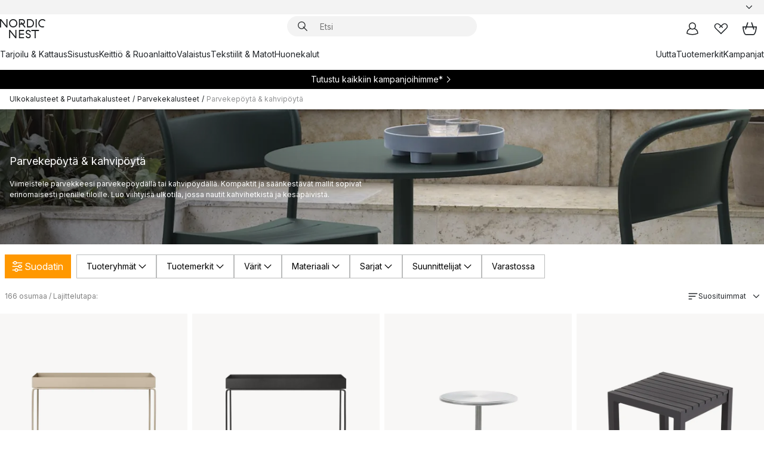

--- FILE ---
content_type: text/html; charset=utf-8
request_url: https://www.nordicnest.fi/ulkokalusteet-puutarhakalusteet/parvekekalusteet/parvekepoyta-kahvipoyta/
body_size: 94937
content:
<!DOCTYPE html><html lang="fi-FI"><head><script>(function(w,i,g){w[g]=w[g]||[];if(typeof w[g].push=='function')w[g].push(i)})
(window,'GTM-WRL99SXS','google_tags_first_party');</script><script>(function(w,d,s,l){w[l]=w[l]||[];(function(){w[l].push(arguments);})('set', 'developer_id.dY2E1Nz', true);
		var f=d.getElementsByTagName(s)[0],
		j=d.createElement(s);j.async=true;j.src='/securemetrics/';
		f.parentNode.insertBefore(j,f);
		})(window,document,'script','dataLayer');</script><meta name="viewport" content="width=device-width, initial-scale=1"/><link rel="preload" as="image" imageSrcSet="/assets/contentful/p7vzp7ftmsr1/4ogytpfO2hljnriZWZ3jGF/56bbc2e9e63616ad6d3f8ea182a5536f/linear-steel-side-chair-cafe-table-70-dark-green-platform-tray-kink-vase-V2-muuto-org__150_.jpg?preset=medium 960w,/assets/contentful/p7vzp7ftmsr1/4ogytpfO2hljnriZWZ3jGF/56bbc2e9e63616ad6d3f8ea182a5536f/linear-steel-side-chair-cafe-table-70-dark-green-platform-tray-kink-vase-V2-muuto-org__150_.jpg?preset=medium&amp;dpr=1.5 1440w,/assets/contentful/p7vzp7ftmsr1/4ogytpfO2hljnriZWZ3jGF/56bbc2e9e63616ad6d3f8ea182a5536f/linear-steel-side-chair-cafe-table-70-dark-green-platform-tray-kink-vase-V2-muuto-org__150_.jpg?preset=medium&amp;dpr=2 1920w"/><script type="module" src="/static/runtime.3d8d2ab93cb2516d.js" async=""></script><script type="module" src="/static/main.c07e93efff80eee4.js" async=""></script><script type="module" src="/static/vendor.17018c835cc72293.js" async=""></script><meta name="theme-color" content="#000"/><title>Parvekepöytä &amp; kahvipöytä - Osta Design → NordicNest.fi</title><meta data-excite="true" property="og:title" content="Parvekepöytä &amp; kahvipöytä - Osta Design → NordicNest.fi"/><meta data-excite="true" name="robots" content="index,follow"/><meta data-excite="true" name="description" content="Parvekepöytä &amp; kahvipöytä → NordicNest.fi ✓ Ilmainen toimitus yli 89 €* tilauksille ✓ 30 päivän avoin kauppa"/><meta data-excite="true" property="og:description" content="Parvekepöytä &amp; kahvipöytä → NordicNest.fi ✓ Ilmainen toimitus yli 89 €* tilauksille ✓ 30 päivän avoin kauppa"/><link rel="canonical" href="https://www.nordicnest.fi/ulkokalusteet-puutarhakalusteet/parvekekalusteet/parvekepoyta-kahvipoyta/" data-excite="true"/><link rel="og:url" href="https://www.nordicnest.fi/ulkokalusteet-puutarhakalusteet/parvekekalusteet/parvekepoyta-kahvipoyta/" data-excite="true"/><link rel="manifest" href="/webappmanifest" crossorigin="use-credentials"/></head><script type="text/javascript">window.dataLayer = window.dataLayer || [];

            function gtag(){ dataLayer.push(arguments); }
            
            // Set default consent to 'denied' as a placeholder
            
            // Determine actual values based on customer's own requirements
            
            gtag('consent', 'default', {
            
            'ad_storage': 'denied',
            
            'ad_user_data': 'denied',
            
            'ad_personalization': 'denied',
            
            'analytics_storage': 'denied',
            
            'wait_for_update': 500
            
            });
            
            gtag('set', 'ads_data_redaction', true);</script><script id="CookieConsent" type="text/javascript" data-culture="FI" src="https://policy.app.cookieinformation.com/uc.js" data-gcm-version="2.0"></script><link rel="stylesheet" href="/static/main.92b9bbbf4be29d25.css"/><link rel="stylesheet" href="/static/vendor.c7c4a3e591ac7730.css"/><script>(function(w,d,s,l,i){w[l]=w[l]||[];w[l].push({'gtm.start':
new Date().getTime(),event:'gtm.js'});var f=d.getElementsByTagName(s)[0],
j=d.createElement(s),dl=l!='dataLayer'?'&l='+l:'';j.defer=true;j.src=
'https://www.googletagmanager.com/gtm.js?id='+i+dl;f.parentNode.insertBefore(j,f);
})(window,document,'script','dataLayer','GTM-WRL99SXS');</script><script>document.addEventListener('load',function(e) {  if (e.target instanceof HTMLImageElement){ e.target.style.opacity = '1'}},{ capture: true });</script><div id="container"><style data-glitz="">.a{color:inherit}.b{background-color:#F3F3F3}</style><div class="a b"><style data-glitz="">.c{z-index:10}.d{height:24px}.e{position:relative}.f{align-items:center;-webkit-box-align:center}.g{grid-template-columns:1fr auto 1fr;-ms-grid-columns:1fr auto 1fr}.h{grid-template-areas:"left center right"}.i{display:-ms-grid;display:grid}.k{width:100%}.o{padding-right:16px}.p{padding-left:16px}@media (min-width: 1281px){.j{height:30px}.l{max-width:1440px}.m{margin-right:auto}.n{margin-left:auto}.q{padding-right:40px}.r{padding-left:40px}}</style><div class="c d e f g h i j k l m n o p q r"><style data-glitz="">.s{max-width:500px}.t{justify-content:center;-webkit-box-pack:center}.u{height:inherit}.v{display:-webkit-box;display:-moz-box;display:-ms-flexbox;display:-webkit-flex;display:flex}.w{grid-area:center}</style><div class="s k t u v w e"><style data-glitz="">.x{gap:8px}.y{font-size:12px}.z{pointer-events:none}.a0{will-change:transform, opacity}.a1{transform:translateY(50%)}.a2{bottom:0}.a3{position:absolute}.a4{opacity:0}</style><div class="a x y t f v u z a0 a1 a2 a3 a4"><style data-glitz="">.a5{width:24px}.a6{color:#ff9800}.a7{min-width:1.5em}.a8{min-height:1.5em}.a9{display:block}</style><svg xmlns="http://www.w3.org/2000/svg" fill="none" stroke="currentColor" stroke-linecap="square" stroke-width="1.5" viewBox="0 0 24 24" class="d a5 a6 a7 a8 a9"><path d="m4.5 11.25 5.25 5.25 9-9"></path></svg><style data-glitz="">.aa{white-space:nowrap}.ab{margin-bottom:0}.ae{line-height:1.7142857142857142}@media (min-width: 1281px){.ac{margin-bottom:0}}</style><p class="aa y ab ac ae">★ ★ ★ ★ ★ 4.5 / 5 TRUSTPILOT</p></div><div class="a x y t f v u z a0 a1 a2 a3 a4"><svg xmlns="http://www.w3.org/2000/svg" fill="none" stroke="currentColor" stroke-linecap="square" stroke-width="1.5" viewBox="0 0 24 24" class="d a5 a6 a7 a8 a9"><path d="m4.5 11.25 5.25 5.25 9-9"></path></svg><p class="aa y ab ac ae"><span>3</span><span>0 PÄIVÄN PALAUTUSOIKEUS </span></p></div><div class="a x y t f v u z a0 a1 a2 a3 a4"><svg xmlns="http://www.w3.org/2000/svg" fill="none" stroke="currentColor" stroke-linecap="square" stroke-width="1.5" viewBox="0 0 24 24" class="d a5 a6 a7 a8 a9"><path d="m4.5 11.25 5.25 5.25 9-9"></path></svg><p class="aa y ab ac ae">ILMAINEN TOIMITUS YLI 79€ TILAUKSILLE</p></div><div class="a x y t f v u z a0 a1 a2 a3 a4"><svg xmlns="http://www.w3.org/2000/svg" fill="none" stroke="currentColor" stroke-linecap="square" stroke-width="1.5" viewBox="0 0 24 24" class="d a5 a6 a7 a8 a9"><path d="m4.5 11.25 5.25 5.25 9-9"></path></svg><p class="aa y ab ac ae"><style data-glitz="">.ag{text-decoration:underline}.af:hover{text-decoration:underline}.ai:hover{color:inherit}.ah:visited{color:inherit}</style><a class="af ag ah ai a" data-spa-link="true" href="/minun-sivut/asiakasklubi/">LIITY JÄSENEKSI</a><span> - SAA 5 € ALENNUS</span></p></div><div class="a x y t f v u z a0 a1 a2 a3 a4"><svg xmlns="http://www.w3.org/2000/svg" fill="none" stroke="currentColor" stroke-linecap="square" stroke-width="1.5" viewBox="0 0 24 24" class="d a5 a6 a7 a8 a9"><path d="m4.5 11.25 5.25 5.25 9-9"></path></svg><p class="aa y ab ac ae"><a class="af ag ah ai a" data-spa-link="true" href="/minun-sivut/asiakasklubi/">JÄSENENÄ SAAT 2 % BONUSTA KAIKISTA OSTOKSISTA*</a></p></div></div><style data-glitz="">.aj{justify-self:end;-ms-grid-column-align:end}.ak{grid-area:right}.al{height:100%}.am{font-size:14px}.an{text-transform:capitalize}.ao{flex-direction:column;-webkit-box-orient:vertical;-webkit-box-direction:normal}</style><div value="fi-FI" options="" class="aj ak al am an ao v"><input type="hidden" value="fi-FI"/><style data-glitz="">.ap{border-bottom-color:transparent}.aq{border-bottom-style:solid}.ar{border-bottom-width:0}.as{border-top-color:transparent}.at{border-top-style:solid}.au{border-top-width:0}.av{border-right-color:transparent}.aw{border-right-style:solid}.ax{border-right-width:0}.ay{border-left-color:transparent}.az{border-left-style:solid}.b0{border-left-width:0}.bd{background-color:transparent}.be{font-weight:bold}.bf{padding-right:0}.bg{padding-left:0}.bh{line-height:24px}.bi{padding-bottom:3px}.bj{padding-top:3px}.bk{z-index:4}.bl{cursor:pointer}.bm{justify-content:space-between;-webkit-box-pack:justify}.bn{user-select:none;-webkit-user-select:none;-ms-user-select:none}.bo{font-variant:inherit}.bp{font-style:inherit}@media (min-width: 1281px){.b1{border-bottom-color:transparent}.b2{border-bottom-style:solid}.b3{border-bottom-width:0}.b4{border-top-color:transparent}.b5{border-top-style:solid}.b6{border-top-width:0}.b7{border-right-color:transparent}.b8{border-right-style:solid}.b9{border-right-width:0}.ba{border-left-color:transparent}.bb{border-left-style:solid}.bc{border-left-width:0}}</style><button id=":Rehc:-button" role="combobox" aria-haspopup="listbox" aria-expanded="false" aria-controls=":Rehc:-listbox" aria-label="Missing translation for selectAnOption" tabindex="0" class="ap aq ar as at au av aw ax ay az b0 b1 b2 b3 b4 b5 b6 b7 b8 b9 ba bb bc bd be bf bg bh y bi bj al bk bl f bm v a bn bo bp"><style data-glitz="">.bq{font-weight:500}.br{overflow:hidden}.bs{text-overflow:ellipsis}</style><span class="al bq k f v br bs aa"></span><style data-glitz="">.bt{margin-left:8px}.bu{flex-shrink:0}.bv{width:1.5em}.bw{height:1.5em}</style><svg xmlns="http://www.w3.org/2000/svg" fill="none" viewBox="0 0 24 24" aria-hidden="true" class="y bt bu bv bw a9"><path stroke="currentColor" stroke-linecap="round" stroke-linejoin="round" stroke-width="1.5" d="m6 9 6 6 6-6"></path></svg></button><style data-glitz="">.bx{z-index:5}</style><div class="bx e"></div></div></div></div><style data-glitz="">.by{z-index:9}.bz{top:-1px}.c0{background-color:#FFFFFF}.c1{position:-webkit-sticky;position:sticky}.c2{height:auto}.c3{align-items:inherit;-webkit-box-align:inherit}</style><header class="by bz c0 c1 c2 c3 ao"><style data-glitz="">@media (min-width: 1281px){.c4{height:66px}}</style><div class="e bm f g i c4 q r k l m n"><style data-glitz="">.c5{justify-self:flex-start}</style><div class="c5 f v"><style data-glitz="">.c7{text-decoration:none}.c6:hover{text-decoration:none}</style><a aria-label="Etusivu" class="ah ai c6 c7 a" data-spa-link="true" href="/ulkokalusteet-puutarhakalusteet/parvekekalusteet/parvekepoyta-kahvipoyta/"><style data-glitz="">.c8{height:32px}.c9{width:auto}</style><svg xmlns="http://www.w3.org/2000/svg" viewBox="0 0 114.24 48" class="c8 c9 a9"><path d="M87.093 48V29.814h-8.185V27.13h19.078v2.684h-8.215V48Zm-17.823-.239a6.4 6.4 0 0 1-1.92-.8 6.1 6.1 0 0 1-1.637-1.535 7 7 0 0 1-1.115-2.4l2.351-1.253a4.9 4.9 0 0 0 1.458 2.639 4.1 4.1 0 0 0 2.8.91 3.93 3.93 0 0 0 2.559-.776 2.72 2.72 0 0 0 .952-2.236 2.8 2.8 0 0 0-.312-1.386 3 3 0 0 0-.834-.939 4.6 4.6 0 0 0-1.175-.626q-.654-.238-1.369-.478-1.012-.328-2.112-.759A8.4 8.4 0 0 1 66.9 37a5.5 5.5 0 0 1-1.488-1.714 5.06 5.06 0 0 1-.581-2.519 5.5 5.5 0 0 1 .506-2.4 5.15 5.15 0 0 1 1.369-1.774 6 6 0 0 1 2.012-1.093 7.7 7.7 0 0 1 2.4-.372 6.5 6.5 0 0 1 4.167 1.342 7.07 7.07 0 0 1 2.381 3.667l-2.531 1.013a4.5 4.5 0 0 0-1.517-2.563 4.17 4.17 0 0 0-2.559-.775 3.67 3.67 0 0 0-2.649.864 2.83 2.83 0 0 0-.893 2.117 2.5 2.5 0 0 0 .312 1.3 3 3 0 0 0 .863.91 5.8 5.8 0 0 0 1.31.67q.759.284 1.622.581 1.221.417 2.277.88a7 7 0 0 1 1.83 1.133 4.8 4.8 0 0 1 1.221 1.625 5.5 5.5 0 0 1 .446 2.326 6.1 6.1 0 0 1-.5 2.578 5.2 5.2 0 0 1-1.355 1.8 5.5 5.5 0 0 1-1.965 1.058 7.9 7.9 0 0 1-2.345.346 8.6 8.6 0 0 1-1.964-.239ZM38.822 48l-13.3-16.547V48H22.84V27.13h2.678l13.3 16.577V27.13H41.5V48Zm8.905 0V27.13h12.8v2.683H50.406v6.411h10.119v2.683H50.406v6.41h10.119V48Zm14.54-26.453-6.059-7.533h-5.8v6.857h-2.682V0h8.007a7.4 7.4 0 0 1 2.8.522 6.7 6.7 0 0 1 2.217 1.461A6.9 6.9 0 0 1 62.221 4.2a7.2 7.2 0 0 1 .536 2.8 7 7 0 0 1-1 3.757 6.7 6.7 0 0 1-2.693 2.474l5.331 6.6-2.129 1.712ZM50.406 11.33h3.66L52.22 9.022l2.08-1.669 2.976 3.708A4.2 4.2 0 0 0 59.3 9.54a4.23 4.23 0 0 0 .774-2.534 4.35 4.35 0 0 0-.343-1.744 4.3 4.3 0 0 0-.931-1.371A4.2 4.2 0 0 0 57.415 3a4.5 4.5 0 0 0-1.681-.313h-5.328Zm52.406 8.75a10 10 0 0 1-3.259-2.191 10.4 10.4 0 0 1-2.188-3.309 10.6 10.6 0 0 1-.8-4.145 10.6 10.6 0 0 1 .8-4.144 10.4 10.4 0 0 1 2.188-3.309 9.9 9.9 0 0 1 3.273-2.191A10.5 10.5 0 0 1 106.918 0a9.9 9.9 0 0 1 4.048.805 12 12 0 0 1 3.274 2.146l-1.22 2.534a10 10 0 0 0-.9-.833 10.5 10.5 0 0 0-1.768-1.165 7.54 7.54 0 0 0-3.556-.8 7.8 7.8 0 0 0-2.991.567 7.2 7.2 0 0 0-2.4 1.579 7.3 7.3 0 0 0-1.591 2.445 8.35 8.35 0 0 0-.581 3.16 8.35 8.35 0 0 0 .581 3.161 7.3 7.3 0 0 0 1.591 2.444 7.2 7.2 0 0 0 2.4 1.58 7.8 7.8 0 0 0 2.991.567 9.6 9.6 0 0 0 1.859-.179 8.5 8.5 0 0 0 1.98-.686l.476 2.684a17 17 0 0 1-2.262.656 10.37 10.37 0 0 1-6.042-.581Zm-13.054.791V0h2.678v20.87Zm-21.665 0V0h7.143a10.7 10.7 0 0 1 4.107.79 10.2 10.2 0 0 1 3.3 2.176 9.9 9.9 0 0 1 2.188 3.294 10.9 10.9 0 0 1 .789 4.174 10.9 10.9 0 0 1-.789 4.174 10 10 0 0 1-2.185 3.292 10.2 10.2 0 0 1-3.3 2.176 10.7 10.7 0 0 1-4.107.79Zm2.678-2.684h4.464a8.3 8.3 0 0 0 3.081-.566 7.2 7.2 0 0 0 2.44-1.595 7.4 7.4 0 0 0 1.607-2.46 8.3 8.3 0 0 0 .581-3.13 8.2 8.2 0 0 0-.581-3.116 7.26 7.26 0 0 0-4.047-4.055 8.1 8.1 0 0 0-3.081-.581h-4.464ZM15.982 20.87 2.678 4.323V20.87H0V0h2.678l13.3 16.577V0h2.678v20.87Zm13.074-.791a9.96 9.96 0 0 1-5.491-5.5 10.8 10.8 0 0 1-.789-4.145 10.8 10.8 0 0 1 .789-4.144 9.95 9.95 0 0 1 5.491-5.5A10.7 10.7 0 0 1 33.194 0a10.85 10.85 0 0 1 4.152.791 9.9 9.9 0 0 1 3.3 2.19 10.2 10.2 0 0 1 2.173 3.31 10.8 10.8 0 0 1 .789 4.144 10.8 10.8 0 0 1-.789 4.145 10.2 10.2 0 0 1-2.173 3.309 9.9 9.9 0 0 1-3.3 2.191 10.8 10.8 0 0 1-4.152.79 10.7 10.7 0 0 1-4.138-.791M30.1 3.264a7.19 7.19 0 0 0-4.063 4.07 8.2 8.2 0 0 0-.58 3.1 8.2 8.2 0 0 0 .58 3.1A7.18 7.18 0 0 0 30.1 17.6a8.53 8.53 0 0 0 6.191 0 7.18 7.18 0 0 0 4.063-4.069 8.2 8.2 0 0 0 .581-3.1 8.2 8.2 0 0 0-.581-3.1 7.19 7.19 0 0 0-4.063-4.07 8.53 8.53 0 0 0-6.191 0Z" style="fill:#1e2022"></path></svg></a></div><style data-glitz="">.ca{transition-timing-function:ease-out}.cb{transition-duration:200ms}.cc{transition-property:background, box-shadow;-webkit-transition-property:background, box-shadow;-moz-transition-property:background, box-shadow}.cd{z-index:1}@media (min-width: 1281px){.ce{width:400px}.cf{align-items:center;-webkit-box-align:center}}</style><form role="search" class="ca cb cc k e cd v ce cf" action=""><style data-glitz="">.cg{border-bottom-width:thin}.ch{border-top-width:thin}.ci{border-right-width:thin}.cj{border-left-width:thin}.ck{height:34px}.cl{border-radius:50px}.cq{transition-property:background-color;-webkit-transition-property:background-color;-moz-transition-property:background-color}@media (max-width: 1280px){.cm{border-bottom-color:transparent}.cn{margin-bottom:8px}.co{margin-right:12px}.cp{margin-left:12px}}</style><div class="b aq ap cg at as ch aw av ci az ay cj ck cd k f v cl cm cn co cp ca cb cq"><style data-glitz="">.cr{padding-bottom:0}.cs{padding-top:0}.ct{border-radius:0}.cu{text-transform:initial}.d1{font-size:16px}.d2{transition-property:color, background, opacity, border-color;-webkit-transition-property:color, background, opacity, border-color;-moz-transition-property:color, background, opacity, border-color}.d3{border-bottom-width:1px}.d4{border-top-width:1px}.d5{border-right-width:1px}.d6{border-left-width:1px}@media (hover: hover){.cv:hover{border-bottom-color:transparent}.cw:hover{border-top-color:transparent}.cx:hover{border-right-color:transparent}.cy:hover{border-left-color:transparent}.cz:hover{background-color:transparent}.d0:hover{color:inherit}}</style><button tabindex="0" type="submit" aria-label="Hae" data-test-id="quick-search-btn" class="bt cr cs bf bg bu ct a bd cu f t v cv cw cx cy cz d0 bh d1 ca cb d2 ap aq d3 as at d4 av aw d5 ay az d6 bn bo bp"><style data-glitz="">.d7{margin-bottom:8px}.d8{margin-top:8px}.d9{margin-right:8px}.da{height:16px}.db{width:16px}</style><svg xmlns="http://www.w3.org/2000/svg" viewBox="0 0 26.414 26.414" class="d7 d8 d9 bt da db a9"><defs><style>.search_svg__a{fill:none;stroke:#1e2022;stroke-linecap:square;stroke-miterlimit:10;stroke-width:2px}</style></defs><g transform="translate(1 1)"><circle cx="9.5" cy="9.5" r="9.5" class="search_svg__a"></circle><path d="m14 14 10 10" class="search_svg__a"></path></g></svg></button><style data-glitz="">.dd{flex-grow:1;-webkit-box-flex:1}.dj{border-bottom-style:none}.dk{border-top-style:none}.dl{border-right-style:none}.dm{border-left-style:none}.dn{padding-left:12px}.dc::-webkit-search-cancel-button{display:none}.de:focus{outline-style:none}.df:focus{border-bottom-style:none}.dg:focus{border-top-style:none}.dh:focus{border-right-style:none}.di:focus{border-left-style:none}</style><input tabindex="0" aria-label="Etsi" aria-disabled="false" role="combobox" type="search" autoComplete="off" aria-autocomplete="list" aria-activedescendant="-1-item-" aria-expanded="false" aria-controls="suggestions" aria-owns="suggestions" placeholder="Etsi" data-test-id="quick-search-input" class="dc dd de df dg dh di dj dk dl dm bd u k dn am" name="q" value=""/><style data-glitz="">.do{visibility:hidden}</style><button type="button" tabindex="0" aria-label="SULJE" class="d9 cr cs bf bg bu do ct a bd cu f t v cv cw cx cy cz d0 bh d1 ca cb d2 ap aq d3 as at d4 av aw d5 ay az d6 bn bo bp"><svg xmlns="http://www.w3.org/2000/svg" viewBox="0 0 32 32" class="d7 d8 d9 bt da db a9"><path fill="none" stroke="currentColor" stroke-linecap="square" stroke-miterlimit="10" stroke-width="2" d="m16 16-8.657 8.656L16 16 7.343 7.343 16 16l8.656-8.657L16 16l8.657 8.657z"></path></svg></button></div><style data-glitz="">.dp{left:12px}.dq{top:40px}.dr{width:calc(100% - 24px)}.ds{border-radius:16px}.dv{transition-property:border-color, box-shadow;-webkit-transition-property:border-color, box-shadow;-moz-transition-property:border-color, box-shadow}.dw{height:0}.dx{background-color:white}@media (min-width: 1281px){.dt{left:0}.du{width:100%}}</style><div class="dp dq dr a3 ar aq ap au at as ax aw av b0 az ay ds dt du ca cb dv dw br dx b6"><style data-glitz="">.dy{padding-bottom:16px}.dz{padding-top:8px}</style><div class="dy dz"></div></div></form><style data-glitz="">.e0{justify-self:flex-end}</style><div class="e0 f v"><style data-glitz="">.e1{padding-bottom:11px}.e2{padding-top:11px}.e3{padding-right:11px}.e4{padding-left:11px}</style><a aria-label="Minun sivut" data-test-id="my-pages-button" class="ct a bd cu f t v cv cw cx cy cz d0 bh d1 e1 e2 e3 e4 ca cb d2 ap aq d3 as at d4 av aw d5 ay az d6 ai c6 c7" data-spa-link="true" href=""><svg xmlns="http://www.w3.org/2000/svg" viewBox="0 0 32 32" data-test-id="my-pages-link" class="bv bw a9"><defs><style>.user_svg__a{fill:none;stroke:#1e2022;stroke-miterlimit:10;stroke-width:2px}</style></defs><circle cx="7" cy="7" r="7" class="user_svg__a" transform="translate(9 3)"></circle><path d="M12.007 15.645A11.44 11.44 0 0 0 4 26.375 27 27 0 0 0 16 29a27 27 0 0 0 12-2.625 11.44 11.44 0 0 0-8-10.73" class="user_svg__a"></path></svg></a><style data-glitz="">.e5{overflow:visible}</style><a aria-label="Omat suosikit" class="e5 e ct a bd cu f t v cv cw cx cy cz d0 bh d1 e1 e2 e3 e4 ca cb d2 ap aq d3 as at d4 av aw d5 ay az d6 ai c6 c7" data-spa-link="true" href=""><svg xmlns="http://www.w3.org/2000/svg" fill="none" viewBox="0 0 32 32" data-test-id="my-wishlist-link" class="bv bw a9"><path stroke="currentColor" stroke-linecap="square" stroke-miterlimit="10" stroke-width="2" d="m13 13 7.071-6.317a5.866 5.866 0 0 1 8.225 0 5.7 5.7 0 0 1 0 8.127L15.959 27 3.7 14.81a5.7 5.7 0 0 1 0-8.127 5.866 5.866 0 0 1 8.225 0S16.582 10.533 19 13"></path></svg></a><button aria-label="Ostoskori" title="Ostoskassissasi on 0 tavaraa" data-test-id="header-cart-icon" class="e5 e ct a bd cu f t v cv cw cx cy cz d0 bh d1 e1 e2 e3 e4 ca cb d2 ap aq d3 as at d4 av aw d5 ay az d6 bn bo bp"><svg xmlns="http://www.w3.org/2000/svg" fill="none" viewBox="0 0 28.138 25.265" data-test-id="minicart-link" class="bv bw a9"><g stroke="currentColor" stroke-linecap="square" stroke-miterlimit="10" stroke-width="2"><path d="m18.069 1.265 4 12M10.069 1.265l-4 12M1.069 9.265h26s-1 15-6 15h-14c-5 0-6-15-6-15Z"></path></g></svg></button></div></div><style data-glitz="">.e6{min-height:44px}</style><nav class="e6 k dy dz"><div class="bm v q r k l m n"><style data-glitz="">.e7{gap:24px}.e8{list-style:none}.e9{margin-top:0}.ea{margin-right:0}.eb{margin-left:0}</style><ul class="e7 v e8 cr cs bf bg ab e9 ea eb"><li><a data-test-id="product-category-tabs" class="af aa a9 bq am ah ai c7 a" data-spa-link="true" href="/tarjoilu--kattaus/">Tarjoilu &amp; Kattaus</a></li><li><a data-test-id="product-category-tabs" class="af aa a9 bq am ah ai c7 a" data-spa-link="true" href="/sisustus/">Sisustus</a></li><li><a data-test-id="product-category-tabs" class="af aa a9 bq am ah ai c7 a" data-spa-link="true" href="/keittio--ruoanlaitto/">Keittiö &amp; Ruoanlaitto</a></li><li><a data-test-id="product-category-tabs" class="af aa a9 bq am ah ai c7 a" data-spa-link="true" href="/valaistus/">Valaistus</a></li><li><a data-test-id="product-category-tabs" class="af aa a9 bq am ah ai c7 a" data-spa-link="true" href="/tekstiilit--matot/">Tekstiilit &amp; Matot</a></li><li><a data-test-id="product-category-tabs" class="af aa a9 bq am ah ai c7 a" data-spa-link="true" href="/huonekalut/">Huonekalut</a></li></ul><ul class="e7 v e8 cr cs bf bg ab e9 ea eb"><li><a class="bq af aa a9 am ah ai c7 a" data-spa-link="true" href="/uutta/">Uutta</a></li><li><a class="bq af aa a9 am ah ai c7 a" data-spa-link="true" href="/tuotemerkit/">Tuotemerkit</a></li><li><a class="bq af aa a9 am ah ai c7 a" data-spa-link="true" href="/kampanjat/">Kampanjat</a></li></ul></div></nav></header><div style="display:contents"><style data-glitz="">.ee{width:440px}.ef{top:0}.eg{left:100%}.eh{will-change:transform}.ei{max-width:100%}.ej{position:fixed}@media (min-width: 1281px){.ec{display:none}.ed{width:auto}}</style><div class="c0 br ec ed ee a2 ef eg eh ei ao v ej"><style data-glitz="">.ek{padding-bottom:4px}.el{padding-top:4px}</style><div class="ek el a9 e"><style data-glitz="">.em{transform:translate(-50%, -50%)}.en{top:50%}.eo{left:50%}</style><svg xmlns="http://www.w3.org/2000/svg" viewBox="0 0 114.24 48" class="em en eo a3 c8 c9 a9"><path d="M87.093 48V29.814h-8.185V27.13h19.078v2.684h-8.215V48Zm-17.823-.239a6.4 6.4 0 0 1-1.92-.8 6.1 6.1 0 0 1-1.637-1.535 7 7 0 0 1-1.115-2.4l2.351-1.253a4.9 4.9 0 0 0 1.458 2.639 4.1 4.1 0 0 0 2.8.91 3.93 3.93 0 0 0 2.559-.776 2.72 2.72 0 0 0 .952-2.236 2.8 2.8 0 0 0-.312-1.386 3 3 0 0 0-.834-.939 4.6 4.6 0 0 0-1.175-.626q-.654-.238-1.369-.478-1.012-.328-2.112-.759A8.4 8.4 0 0 1 66.9 37a5.5 5.5 0 0 1-1.488-1.714 5.06 5.06 0 0 1-.581-2.519 5.5 5.5 0 0 1 .506-2.4 5.15 5.15 0 0 1 1.369-1.774 6 6 0 0 1 2.012-1.093 7.7 7.7 0 0 1 2.4-.372 6.5 6.5 0 0 1 4.167 1.342 7.07 7.07 0 0 1 2.381 3.667l-2.531 1.013a4.5 4.5 0 0 0-1.517-2.563 4.17 4.17 0 0 0-2.559-.775 3.67 3.67 0 0 0-2.649.864 2.83 2.83 0 0 0-.893 2.117 2.5 2.5 0 0 0 .312 1.3 3 3 0 0 0 .863.91 5.8 5.8 0 0 0 1.31.67q.759.284 1.622.581 1.221.417 2.277.88a7 7 0 0 1 1.83 1.133 4.8 4.8 0 0 1 1.221 1.625 5.5 5.5 0 0 1 .446 2.326 6.1 6.1 0 0 1-.5 2.578 5.2 5.2 0 0 1-1.355 1.8 5.5 5.5 0 0 1-1.965 1.058 7.9 7.9 0 0 1-2.345.346 8.6 8.6 0 0 1-1.964-.239ZM38.822 48l-13.3-16.547V48H22.84V27.13h2.678l13.3 16.577V27.13H41.5V48Zm8.905 0V27.13h12.8v2.683H50.406v6.411h10.119v2.683H50.406v6.41h10.119V48Zm14.54-26.453-6.059-7.533h-5.8v6.857h-2.682V0h8.007a7.4 7.4 0 0 1 2.8.522 6.7 6.7 0 0 1 2.217 1.461A6.9 6.9 0 0 1 62.221 4.2a7.2 7.2 0 0 1 .536 2.8 7 7 0 0 1-1 3.757 6.7 6.7 0 0 1-2.693 2.474l5.331 6.6-2.129 1.712ZM50.406 11.33h3.66L52.22 9.022l2.08-1.669 2.976 3.708A4.2 4.2 0 0 0 59.3 9.54a4.23 4.23 0 0 0 .774-2.534 4.35 4.35 0 0 0-.343-1.744 4.3 4.3 0 0 0-.931-1.371A4.2 4.2 0 0 0 57.415 3a4.5 4.5 0 0 0-1.681-.313h-5.328Zm52.406 8.75a10 10 0 0 1-3.259-2.191 10.4 10.4 0 0 1-2.188-3.309 10.6 10.6 0 0 1-.8-4.145 10.6 10.6 0 0 1 .8-4.144 10.4 10.4 0 0 1 2.188-3.309 9.9 9.9 0 0 1 3.273-2.191A10.5 10.5 0 0 1 106.918 0a9.9 9.9 0 0 1 4.048.805 12 12 0 0 1 3.274 2.146l-1.22 2.534a10 10 0 0 0-.9-.833 10.5 10.5 0 0 0-1.768-1.165 7.54 7.54 0 0 0-3.556-.8 7.8 7.8 0 0 0-2.991.567 7.2 7.2 0 0 0-2.4 1.579 7.3 7.3 0 0 0-1.591 2.445 8.35 8.35 0 0 0-.581 3.16 8.35 8.35 0 0 0 .581 3.161 7.3 7.3 0 0 0 1.591 2.444 7.2 7.2 0 0 0 2.4 1.58 7.8 7.8 0 0 0 2.991.567 9.6 9.6 0 0 0 1.859-.179 8.5 8.5 0 0 0 1.98-.686l.476 2.684a17 17 0 0 1-2.262.656 10.37 10.37 0 0 1-6.042-.581Zm-13.054.791V0h2.678v20.87Zm-21.665 0V0h7.143a10.7 10.7 0 0 1 4.107.79 10.2 10.2 0 0 1 3.3 2.176 9.9 9.9 0 0 1 2.188 3.294 10.9 10.9 0 0 1 .789 4.174 10.9 10.9 0 0 1-.789 4.174 10 10 0 0 1-2.185 3.292 10.2 10.2 0 0 1-3.3 2.176 10.7 10.7 0 0 1-4.107.79Zm2.678-2.684h4.464a8.3 8.3 0 0 0 3.081-.566 7.2 7.2 0 0 0 2.44-1.595 7.4 7.4 0 0 0 1.607-2.46 8.3 8.3 0 0 0 .581-3.13 8.2 8.2 0 0 0-.581-3.116 7.26 7.26 0 0 0-4.047-4.055 8.1 8.1 0 0 0-3.081-.581h-4.464ZM15.982 20.87 2.678 4.323V20.87H0V0h2.678l13.3 16.577V0h2.678v20.87Zm13.074-.791a9.96 9.96 0 0 1-5.491-5.5 10.8 10.8 0 0 1-.789-4.145 10.8 10.8 0 0 1 .789-4.144 9.95 9.95 0 0 1 5.491-5.5A10.7 10.7 0 0 1 33.194 0a10.85 10.85 0 0 1 4.152.791 9.9 9.9 0 0 1 3.3 2.19 10.2 10.2 0 0 1 2.173 3.31 10.8 10.8 0 0 1 .789 4.144 10.8 10.8 0 0 1-.789 4.145 10.2 10.2 0 0 1-2.173 3.309 9.9 9.9 0 0 1-3.3 2.191 10.8 10.8 0 0 1-4.152.79 10.7 10.7 0 0 1-4.138-.791M30.1 3.264a7.19 7.19 0 0 0-4.063 4.07 8.2 8.2 0 0 0-.58 3.1 8.2 8.2 0 0 0 .58 3.1A7.18 7.18 0 0 0 30.1 17.6a8.53 8.53 0 0 0 6.191 0 7.18 7.18 0 0 0 4.063-4.069 8.2 8.2 0 0 0 .581-3.1 8.2 8.2 0 0 0-.581-3.1 7.19 7.19 0 0 0-4.063-4.07 8.53 8.53 0 0 0-6.191 0Z" style="fill:#1e2022"></path></svg><style data-glitz="">.ep{float:right}</style><button class="ep ct a bd cu f t v cv cw cx cy cz d0 bh d1 e1 e2 e3 e4 ca cb d2 ap aq d3 as at d4 av aw d5 ay az d6 br e bn bo bp"><svg xmlns="http://www.w3.org/2000/svg" viewBox="0 0 32 32" class="bv bw a9"><path fill="none" stroke="currentColor" stroke-linecap="square" stroke-miterlimit="10" stroke-width="2" d="m16 16-8.657 8.656L16 16 7.343 7.343 16 16l8.656-8.657L16 16l8.657 8.657z"></path></svg></button></div><style data-glitz="">.eq{grid-template-columns:repeat(2, 1fr);-ms-grid-columns:repeat(2, 1fr)}</style><div class="eq i"><style data-glitz="">.es{padding-bottom:12px}.et{padding-top:12px}.eu{transition-duration:300ms}.ev{padding-right:23px}.ew{padding-left:23px}.ex{color:black}.f4{border-bottom-color:#bbbcbc}.f5{border-top-color:#bbbcbc}.f6{border-right-color:#bbbcbc}.f7{border-left-color:#bbbcbc}.er:focus-visible{outline-offset:-2px}@media (hover: hover){.ey:hover{border-bottom-color:#bbbcbc}.ez:hover{border-top-color:#bbbcbc}.f0:hover{border-right-color:#bbbcbc}.f1:hover{border-left-color:#bbbcbc}.f2:hover{background-color:#f5f5f5}.f3:hover{color:black}}</style><button class="c0 er es et ar au ax b0 cu cq eu bq am f t v bh ev ew ct ex ey ez f0 f1 f2 f3 ca f4 aq f5 at f6 aw f7 az bn bo bp">Tuotteet</button><style data-glitz="">.f8{background-color:#ebebeb}</style><button class="f8 er es et ar au ax b0 cu cq eu bq am f t v bh ev ew ct ex ey ez f0 f1 f2 f3 ca f4 aq f5 at f6 aw f7 az bn bo bp">Muut</button></div><style data-glitz="">.f9{overflow-x:hidden}</style><nav class="al f9 e dd"><style data-glitz="">.fa{will-change:opacity, transform}</style><div class="fa ao v a2 ef al k a3"><style data-glitz="">.fb{overflow-y:auto}.fc{-webkit-overflow-scrolling:touch}</style><ul class="fb fc e8 cr cs bf bg ab e9 ea eb"><style data-glitz="">@media (max-width: 1280px){.fd{border-bottom-style:solid}.fe{border-bottom-width:1px}.ff{border-bottom-color:#f5f5f5}}</style><li class="fd fe ff"><style data-glitz="">.fg{padding-right:24px}.fh{padding-left:24px}@media (max-width: 1280px){.fi{padding-bottom:16px}.fj{padding-top:16px}.fk{padding-right:24px}.fl{padding-left:24px}.fm{font-size:16px}.fn{font-weight:500}}</style><a data-test-id="sidebar-product-category" class="es et fg fh aa k f bm v fi fj fk fl fm fn ah ai c6 c7 a" data-spa-link="true" href="/tarjoilu--kattaus/">Tarjoilu &amp; Kattaus<style data-glitz="">.fo{transform:rotate(270deg)}</style><svg xmlns="http://www.w3.org/2000/svg" fill="none" viewBox="0 0 24 24" class="y fo bv bw a9"><path fill="currentColor" d="M4.943 9.75 6 8.693l6 6 6-6 1.058 1.057L12 16.808z"></path></svg></a></li><li class="fd fe ff"><a data-test-id="sidebar-product-category" class="es et fg fh aa k f bm v fi fj fk fl fm fn ah ai c6 c7 a" data-spa-link="true" href="/sisustus/">Sisustus<svg xmlns="http://www.w3.org/2000/svg" fill="none" viewBox="0 0 24 24" class="y fo bv bw a9"><path fill="currentColor" d="M4.943 9.75 6 8.693l6 6 6-6 1.058 1.057L12 16.808z"></path></svg></a></li><li class="fd fe ff"><a data-test-id="sidebar-product-category" class="es et fg fh aa k f bm v fi fj fk fl fm fn ah ai c6 c7 a" data-spa-link="true" href="/keittio--ruoanlaitto/">Keittiö &amp; Ruoanlaitto<svg xmlns="http://www.w3.org/2000/svg" fill="none" viewBox="0 0 24 24" class="y fo bv bw a9"><path fill="currentColor" d="M4.943 9.75 6 8.693l6 6 6-6 1.058 1.057L12 16.808z"></path></svg></a></li><li class="fd fe ff"><a data-test-id="sidebar-product-category" class="es et fg fh aa k f bm v fi fj fk fl fm fn ah ai c6 c7 a" data-spa-link="true" href="/valaistus/">Valaistus<svg xmlns="http://www.w3.org/2000/svg" fill="none" viewBox="0 0 24 24" class="y fo bv bw a9"><path fill="currentColor" d="M4.943 9.75 6 8.693l6 6 6-6 1.058 1.057L12 16.808z"></path></svg></a></li><li class="fd fe ff"><a data-test-id="sidebar-product-category" class="es et fg fh aa k f bm v fi fj fk fl fm fn ah ai c6 c7 a" data-spa-link="true" href="/tekstiilit--matot/">Tekstiilit &amp; Matot<svg xmlns="http://www.w3.org/2000/svg" fill="none" viewBox="0 0 24 24" class="y fo bv bw a9"><path fill="currentColor" d="M4.943 9.75 6 8.693l6 6 6-6 1.058 1.057L12 16.808z"></path></svg></a></li><li class="fd fe ff"><a data-test-id="sidebar-product-category" class="es et fg fh aa k f bm v fi fj fk fl fm fn ah ai c6 c7 a" data-spa-link="true" href="/huonekalut/">Huonekalut<svg xmlns="http://www.w3.org/2000/svg" fill="none" viewBox="0 0 24 24" class="y fo bv bw a9"><path fill="currentColor" d="M4.943 9.75 6 8.693l6 6 6-6 1.058 1.057L12 16.808z"></path></svg></a></li><style data-glitz="">.fp{color:#ffffff}.fq{background-color:#000000}.fr{margin-bottom:12px}</style><li class="fp fq fr"><style data-glitz="">.fs{padding-right:12px}.fu{gap:16px}.fv{flex-direction:row;-webkit-box-orient:horizontal;-webkit-box-direction:normal}.ft:hover{color:white}</style><a class="es et fs dn ft f fu t fv v al ah c6 c7 a" data-spa-link="true" href="/kampanjat/"><p class="ab am ac ae">Kampanjat</p><svg xmlns="http://www.w3.org/2000/svg" fill="none" viewBox="0 0 24 24" class="fo bv bw a9"><path fill="currentColor" d="M4.943 9.75 6 8.693l6 6 6-6 1.058 1.057L12 16.808z"></path></svg></a></li><style data-glitz="">.fw{padding-bottom:8px}.fx{padding-right:8px}.fy{padding-left:8px}.fz{grid-template-columns:repeat(3, minmax(0, 1fr));-ms-grid-columns:repeat(3, minmax(0, 1fr))}</style><li class="y fw dz fx fy k fz i"><a class="fw dz fs dn ao v f ah ai c6 c7 a" data-spa-link="true" href="/minun-sivut/"><style data-glitz="">.g0{object-fit:contain}.g1{width:28px}.g2{height:28px}.g3{transition-timing-function:ease-in}.g4{transition-property:opacity;-webkit-transition-property:opacity;-moz-transition-property:opacity}</style><img loading="lazy" height="32" width="32" src="/assets/contentful/p7vzp7ftmsr1/6Dv5NcRbiecSL4BHRkLZu2/564403beeebfb0475d7532f96f7e26ee/user.svg" class="g0 g1 g2 g3 cb g4 a4 ei"/><style data-glitz="">.g5{text-align:center}.g6{margin-top:12px}</style><div class="g5 g6 bs br aa c7">Omat sivut</div></a><a class="fw dz fs dn ao v f ah ai c6 c7 a" data-spa-link="true" href="/omat-suosikit/"><img loading="lazy" alt="" height="24" width="25" src="/assets/contentful/p7vzp7ftmsr1/4BCENhWV3QUyH3fOxk0HMK/cf76b3bf637272b8940f43ff998b27d2/heart_icon.svg" class="g0 g1 g2 g3 cb g4 a4 ei"/><div class="g5 g6 bs br aa c7">Omat suosikit</div></a><a class="fw dz fs dn ao v f ah ai c6 c7 a" data-spa-link="true" href="/asiakaspalvelu/"><img loading="lazy" height="26" width="28" src="/assets/contentful/p7vzp7ftmsr1/5U7VZK0g3BGd1pAhnnxh4F/cb81a86a5837bf258e89a7d3d9bd309c/nn-icon-service_2.svg" class="g0 g1 g2 g3 cb g4 a4 ei"/><div class="g5 g6 bs br aa c7">Asiakaspalvelu</div></a></li></ul></div><div class="fa ao v a2 ef al k a3"><ul class="fb fc e8 cr cs bf bg ab e9 ea eb"><li class="fd fe ff"><a data-test-id="sidebar-product-category" class="es et fg fh aa k f bm v fi fj fk fl fm fn ah ai c6 c7 a" data-spa-link="true" href="/uutta/">Uutta</a></li><li class="fd fe ff"><a data-test-id="sidebar-product-category" class="es et fg fh aa k f bm v fi fj fk fl fm fn ah ai c6 c7 a" data-spa-link="true" href="/tuotemerkit/">Tuotemerkit</a></li><li class="fd fe ff"><a data-test-id="sidebar-product-category" class="es et fg fh aa k f bm v fi fj fk fl fm fn ah ai c6 c7 a" data-spa-link="true" href="/kampanjat/">Kampanjat</a></li><li class="fd fe ff"><a data-test-id="sidebar-product-category" class="es et fg fh aa k f bm v fi fj fk fl fm fn ah ai c6 c7 a" data-spa-link="true" href="/inspiraatio-vinkit/">Inspiraatio &amp; vinkit<svg xmlns="http://www.w3.org/2000/svg" fill="none" viewBox="0 0 24 24" class="y fo bv bw a9"><path fill="currentColor" d="M4.943 9.75 6 8.693l6 6 6-6 1.058 1.057L12 16.808z"></path></svg></a></li><li class="fd fe ff"><a data-test-id="sidebar-product-category" class="es et fg fh aa k f bm v fi fj fk fl fm fn ah ai c6 c7 a" data-spa-link="true" href="/huone/">Huone<svg xmlns="http://www.w3.org/2000/svg" fill="none" viewBox="0 0 24 24" class="y fo bv bw a9"><path fill="currentColor" d="M4.943 9.75 6 8.693l6 6 6-6 1.058 1.057L12 16.808z"></path></svg></a></li><li class="fd fe ff"><a data-test-id="sidebar-product-category" class="es et fg fh aa k f bm v fi fj fk fl fm fn ah ai c6 c7 a" data-spa-link="true" href="/lahjavinkkeja/">Lahjavinkkejä</a></li><li class="fd fe ff"><a data-test-id="sidebar-product-category" class="es et fg fh aa k f bm v fi fj fk fl fm fn ah ai c6 c7 a" data-spa-link="true" href="/a-o/muumikauppa/">Muumikauppa</a></li><li class="fd fe ff"><a data-test-id="sidebar-product-category" class="es et fg fh aa k f bm v fi fj fk fl fm fn ah ai c6 c7 a" data-spa-link="true" href="/Bestseller/">Bestseller</a></li><li class="fd fe ff"><a data-test-id="sidebar-product-category" class="es et fg fh aa k f bm v fi fj fk fl fm fn ah ai c6 c7 a" data-spa-link="true" href="/minun-sivut/asiakasklubi/">Asiakasklubi</a></li><li class="fp fq fr"><a class="es et fs dn ft f fu t fv v al ah c6 c7 a" data-spa-link="true" href="/kampanjat/"><p class="ab am ac ae">Kampanjat</p><svg xmlns="http://www.w3.org/2000/svg" fill="none" viewBox="0 0 24 24" class="fo bv bw a9"><path fill="currentColor" d="M4.943 9.75 6 8.693l6 6 6-6 1.058 1.057L12 16.808z"></path></svg></a></li><li class="y fw dz fx fy k fz i"><a class="fw dz fs dn ao v f ah ai c6 c7 a" data-spa-link="true" href="/minun-sivut/"><img loading="lazy" height="32" width="32" src="/assets/contentful/p7vzp7ftmsr1/6Dv5NcRbiecSL4BHRkLZu2/564403beeebfb0475d7532f96f7e26ee/user.svg" class="g0 g1 g2 g3 cb g4 a4 ei"/><div class="g5 g6 bs br aa c7">Omat sivut</div></a><a class="fw dz fs dn ao v f ah ai c6 c7 a" data-spa-link="true" href="/omat-suosikit/"><img loading="lazy" alt="" height="24" width="25" src="/assets/contentful/p7vzp7ftmsr1/4BCENhWV3QUyH3fOxk0HMK/cf76b3bf637272b8940f43ff998b27d2/heart_icon.svg" class="g0 g1 g2 g3 cb g4 a4 ei"/><div class="g5 g6 bs br aa c7">Omat suosikit</div></a><a class="fw dz fs dn ao v f ah ai c6 c7 a" data-spa-link="true" href="/asiakaspalvelu/"><img loading="lazy" height="26" width="28" src="/assets/contentful/p7vzp7ftmsr1/5U7VZK0g3BGd1pAhnnxh4F/cb81a86a5837bf258e89a7d3d9bd309c/nn-icon-service_2.svg" class="g0 g1 g2 g3 cb g4 a4 ei"/><div class="g5 g6 bs br aa c7">Asiakaspalvelu</div></a></li></ul></div></nav><div class="es et o p f8 bm v"><style data-glitz="">.g7{text-transform:none}</style><a data-test-id="mobile-menu-my-pages-button" class="g7 x bg fw dz ct a bd f t v cv cw cx cy cz d0 bh y e3 ca cb d2 ap aq d3 as at d4 av aw d5 ay az d6 ai c6 c7" data-spa-link="true" href=""><svg xmlns="http://www.w3.org/2000/svg" viewBox="0 0 32 32" class="bv bw a9"><defs><style>.user_svg__a{fill:none;stroke:#1e2022;stroke-miterlimit:10;stroke-width:2px}</style></defs><circle cx="7" cy="7" r="7" class="user_svg__a" transform="translate(9 3)"></circle><path d="M12.007 15.645A11.44 11.44 0 0 0 4 26.375 27 27 0 0 0 16 29a27 27 0 0 0 12-2.625 11.44 11.44 0 0 0-8-10.73" class="user_svg__a"></path></svg><span class="d1">Kirjaudu sisään</span></a><style data-glitz="">.g8{display:-webkit-inline-box;display:-moz-inline-box;display:-ms-inline-flexbox;display:-webkit-inline-flex;display:inline-flex}</style><div class="y f g8 e"><style data-glitz="">.g9{min-width:100%}.ga{padding-bottom:7px}.gb{padding-top:7px}.gd{background-color:transparent;background-color:initial}.ge{font-weight:inherit}.gf{font-family:inherit}.gg{appearance:none;-webkit-appearance:none;-moz-appearance:none;-ms-appearance:none}.gc:focus{outline-width:0}</style><select class="y fg g9 bh ga gb ew de gc gd ar au ax b0 a ge bo bp gf gg"></select><style data-glitz="">.gh{right:0}</style><svg xmlns="http://www.w3.org/2000/svg" fill="none" viewBox="0 0 24 24" class="z gh a3 bv bw a9"><path fill="currentColor" d="M4.943 9.75 6 8.693l6 6 6-6 1.058 1.057L12 16.808z"></path></svg></div></div></div></div><div style="display:contents"><style data-glitz="">.gi:hover{color:#ffffff}</style><div class="gi fp fq ek el fx fy"><style data-glitz="">@media (min-width: 769px){.gj{max-width:1600px}.gk{margin-right:auto}.gl{margin-left:auto}}</style><div class="g3 cb g4 u t fv f v k gj gk gl"><style data-glitz="">.gn{text-decoration-line:none;-webkit-text-decoration-line:none}.gm:hover{text-decoration-line:underline;-webkit-text-decoration-line:underline}</style><a class="gm x f v gn am ah ai c6 c7 a" data-spa-link="true" href="/kampanjat/"><style data-glitz="">@media (max-width: 1280px){.go{text-align:center}.gp{margin-bottom:0}}</style><p class="ab go gp ac ae am">Tutustu kaikkiin kampanjoihimme*</p><svg xmlns="http://www.w3.org/2000/svg" fill="none" viewBox="0 0 24 24" class="bu y fo bv bw a9"><path fill="currentColor" d="M4.943 9.75 6 8.693l6 6 6-6 1.058 1.057L12 16.808z"></path></svg></a></div></div></div><div><style data-glitz="">@media (min-width: 1281px){.gq{margin-bottom:16px}.gr{margin-top:16px}.gs{font-size:12px}}</style><div class="d7 d8 y fv f v gq gr gs o p q r k l m n"><style data-glitz="">.gt{font-weight:550}.gu{flex-wrap:wrap;-webkit-box-lines:multiple}</style><div class="gt gu fv f v"><style data-glitz="">.gv{margin-right:4px}.gw{color:#1e2022}</style><span class="eb gv gw"><a data-test-id="breadcrumb-link" class="c7 ah ai c6 a" data-spa-link="true" href="/ulkokalusteet-puutarhakalusteet/">Ulkokalusteet &amp; Puutarhakalusteet</a></span>/<style data-glitz="">.gx{margin-left:4px}</style><span class="gv gx gw"><a data-test-id="breadcrumb-link" class="c7 ah ai c6 a" data-spa-link="true" href="/ulkokalusteet-puutarhakalusteet/parvekekalusteet/">Parvekekalusteet</a></span>/<style data-glitz="">.gy{color:#1e20227F}.gz{font-weight:normal}</style><span class="gy gz gv gx">Parvekepöytä &amp; kahvipöytä</span></div></div><div class="e"><img loading="eager" alt="" height="492" width="2792" srcSet="/assets/contentful/p7vzp7ftmsr1/4ogytpfO2hljnriZWZ3jGF/56bbc2e9e63616ad6d3f8ea182a5536f/linear-steel-side-chair-cafe-table-70-dark-green-platform-tray-kink-vase-V2-muuto-org__150_.jpg?preset=medium 960w,/assets/contentful/p7vzp7ftmsr1/4ogytpfO2hljnriZWZ3jGF/56bbc2e9e63616ad6d3f8ea182a5536f/linear-steel-side-chair-cafe-table-70-dark-green-platform-tray-kink-vase-V2-muuto-org__150_.jpg?preset=medium&amp;dpr=1.5 1440w,/assets/contentful/p7vzp7ftmsr1/4ogytpfO2hljnriZWZ3jGF/56bbc2e9e63616ad6d3f8ea182a5536f/linear-steel-side-chair-cafe-table-70-dark-green-platform-tray-kink-vase-V2-muuto-org__150_.jpg?preset=medium&amp;dpr=2 1920w" src="/assets/contentful/p7vzp7ftmsr1/4ogytpfO2hljnriZWZ3jGF/56bbc2e9e63616ad6d3f8ea182a5536f/linear-steel-side-chair-cafe-table-70-dark-green-platform-tray-kink-vase-V2-muuto-org__150_.jpg?preset=medium&amp;dpr=2" class="k g3 cb g4 a4 c2 ei"/><style data-glitz="">.h0{background-color:rgba(0,0,0,0.5)}.h5{left:0}@media (min-width: 769px){.h3{background-color:transparent}.h4{background-image:-webkit-linear-gradient(90deg,rgba(0,0,0, 0.5) 0,transparent 700px,transparent);background-image:-moz-linear-gradient(90deg,rgba(0,0,0, 0.5) 0,transparent 700px,transparent);background-image:linear-gradient(90deg,rgba(0,0,0, 0.5) 0,transparent 700px,transparent)}}@media (min-width: 1281px){.h1{background-color:transparent}.h2{background-image:-webkit-linear-gradient(90deg,rgba(0,0,0, 0.5) 0,transparent 65%,transparent);background-image:-moz-linear-gradient(90deg,rgba(0,0,0, 0.5) 0,transparent 65%,transparent);background-image:linear-gradient(90deg,rgba(0,0,0, 0.5) 0,transparent 65%,transparent)}}</style><div class="h0 h1 h2 h3 h4 gh h5 a2 ef a3"><style data-glitz="">.h6{color:white}</style><div class="h6 gh h5 a2 ef t ao v a3 k l m n o p q r"><style data-glitz="">.h7{margin-bottom:24px}.h8{font-size:30px}@media (max-width: 1280px){.h9{margin-bottom:16px}.ha{font-size:18px}}</style><h1 class="h7 h8 h9 ha">Parvekepöytä &amp; kahvipöytä</h1><style data-glitz="">.hb{max-width:600px}@media (max-width: 1280px){.hc{font-size:12px}}</style><div class="am hb hc">Viimeistele parvekkeesi parvekepöydällä tai kahvipöydällä. Kompaktit ja säänkestävät mallit sopivat erinomaisesti pienille tiloille. Luo viihtyisä ulkotila, jossa nautit kahvihetkistä ja kesäpäivistä.</div></div></div></div><div data-test-id="product-listing-ref"></div><style data-glitz="">.hd{transform:translateY(0%)}.he{transition-property:all;-webkit-transition-property:all;-moz-transition-property:all}</style><div class="hd dx cd e ca cb he"><style data-glitz="">.hg{padding-top:16px}.hh{grid-template-areas:"facet highlight" "sort sort"}.hi{grid-template-columns:auto 1fr;-ms-grid-columns:auto 1fr}@media (max-width: 1280px){.hf{padding-bottom:8px}}@media (min-width: 1281px){.hj{row-gap:16px}.hk{grid-template-areas:"facet highlight sort"}}</style><div class="k l m n hf c0 f dy hg x hh hi i hj hk q r"><style data-glitz="">.hl{grid-area:facet}.hn{background-color:#ff9800}.hu{border-bottom-color:#ff9800}.hv{border-top-color:#ff9800}.hw{border-right-color:#ff9800}.hx{border-left-color:#ff9800}@media (hover: hover){.ho:hover{border-bottom-color:#cc7a00}.hp:hover{border-top-color:#cc7a00}.hq:hover{border-right-color:#cc7a00}.hr:hover{border-left-color:#cc7a00}.hs:hover{background-color:#cc7a00}.ht:hover{color:white}}@media (max-width: 1280px){.hm{margin-left:8px}}</style><button data-test-id="plp-filter-button" class="fs d1 fy hl f x v bu hm ct h6 hn cu t ho hp hq hr hs ht bh ga gb ca cb d2 hu aq d3 hv at d4 hw aw d5 hx az d6 br e bn bo bp"><svg xmlns="http://www.w3.org/2000/svg" fill="none" viewBox="0 0 24 24" class="d a5 a9"><path stroke="currentColor" stroke-linecap="square" stroke-width="1.5" d="M10.5 6A2.25 2.25 0 0 1 6 6m4.5 0A2.25 2.25 0 0 0 6 6m4.5 0h9M6 6H4.5m14.25 6a2.25 2.25 0 0 1-4.5 0m4.5 0a2.25 2.25 0 0 0-4.5 0m4.5 0h.75m-5.25 0H4.5m8.25 6a2.25 2.25 0 0 1-4.5 0m4.5 0a2.25 2.25 0 0 0-4.5 0m4.5 0h6.75M8.25 18H4.5"></path></svg>Suodatin</button><style data-glitz="">.hz{padding-bottom:1px}.i0{padding-top:1px}.i1{padding-right:1px}.i2{padding-left:1px}.i3{grid-area:highlight}.hy::-webkit-scrollbar{display:none}@media (max-width: 1280px){.i4{gap:4px}.i5{overflow-x:auto}}</style><ul class="hy hz i0 i1 i2 x v i3 i4 i5 e8 ab e9 ea eb"><style data-glitz="">.i6:last-child{margin-right:8px}</style><li class="i6 bu e"><style data-glitz="">.i7{height:40px}.i8{gap:4px}</style><button class="i7 fs p i8 bq am bu ct ex dx cu f t v ey ez f0 f1 f2 f3 bh ga gb ca cb d2 f4 aq d3 f5 at d4 f6 aw d5 f7 az d6 bn bo bp">Tuoteryhmät<style data-glitz="">.i9{transform:scaleY(1)}.ia{transition-property:transform;-webkit-transition-property:transform;-moz-transition-property:transform}</style><svg xmlns="http://www.w3.org/2000/svg" fill="none" viewBox="0 0 24 24" class="i9 ca cb ia bv bw a9"><path fill="currentColor" d="M4.943 9.75 6 8.693l6 6 6-6 1.058 1.057L12 16.808z"></path></svg></button></li><li class="i6 bu e"><button class="i7 fs p i8 bq am bu ct ex dx cu f t v ey ez f0 f1 f2 f3 bh ga gb ca cb d2 f4 aq d3 f5 at d4 f6 aw d5 f7 az d6 bn bo bp">Tuotemerkit<svg xmlns="http://www.w3.org/2000/svg" fill="none" viewBox="0 0 24 24" class="i9 ca cb ia bv bw a9"><path fill="currentColor" d="M4.943 9.75 6 8.693l6 6 6-6 1.058 1.057L12 16.808z"></path></svg></button></li><li class="i6 bu e"><button class="i7 fs p i8 bq am bu ct ex dx cu f t v ey ez f0 f1 f2 f3 bh ga gb ca cb d2 f4 aq d3 f5 at d4 f6 aw d5 f7 az d6 bn bo bp">Värit<svg xmlns="http://www.w3.org/2000/svg" fill="none" viewBox="0 0 24 24" class="i9 ca cb ia bv bw a9"><path fill="currentColor" d="M4.943 9.75 6 8.693l6 6 6-6 1.058 1.057L12 16.808z"></path></svg></button></li><li class="i6 bu e"><button class="i7 fs p i8 bq am bu ct ex dx cu f t v ey ez f0 f1 f2 f3 bh ga gb ca cb d2 f4 aq d3 f5 at d4 f6 aw d5 f7 az d6 bn bo bp">Materiaali<svg xmlns="http://www.w3.org/2000/svg" fill="none" viewBox="0 0 24 24" class="i9 ca cb ia bv bw a9"><path fill="currentColor" d="M4.943 9.75 6 8.693l6 6 6-6 1.058 1.057L12 16.808z"></path></svg></button></li><li class="i6 bu e"><button class="i7 fs p i8 bq am bu ct ex dx cu f t v ey ez f0 f1 f2 f3 bh ga gb ca cb d2 f4 aq d3 f5 at d4 f6 aw d5 f7 az d6 bn bo bp">Sarjat<svg xmlns="http://www.w3.org/2000/svg" fill="none" viewBox="0 0 24 24" class="i9 ca cb ia bv bw a9"><path fill="currentColor" d="M4.943 9.75 6 8.693l6 6 6-6 1.058 1.057L12 16.808z"></path></svg></button></li><li class="i6 bu e"><button class="i7 fs p i8 bq am bu ct ex dx cu f t v ey ez f0 f1 f2 f3 bh ga gb ca cb d2 f4 aq d3 f5 at d4 f6 aw d5 f7 az d6 bn bo bp">Suunnittelijat<svg xmlns="http://www.w3.org/2000/svg" fill="none" viewBox="0 0 24 24" class="i9 ca cb ia bv bw a9"><path fill="currentColor" d="M4.943 9.75 6 8.693l6 6 6-6 1.058 1.057L12 16.808z"></path></svg></button></li><li class="i6 bu e"><button class="o i7 p i8 bq am bu ct ex dx cu f t v ey ez f0 f1 f2 f3 bh ga gb ca cb d2 f4 aq d3 f5 at d4 f6 aw d5 f7 az d6 bn bo bp">Varastossa</button></li></ul><style data-glitz="">.ib{grid-area:sort}@media (min-width: 1281px){.ic{justify-content:flex-end;-webkit-box-pack:end}}</style><div class="ib fu e dd gv bt f bm v ic"><style data-glitz="">.id{color:#7E7E7E}@media (max-width: 1280px){.ie{flex-grow:1;-webkit-box-flex:1}}</style><span data-test-id="plp-product-count" class="id y ie">166<!-- --> <!-- -->osumaa / Lajittelutapa:</span><div options="[object Object],[object Object],[object Object],[object Object],[object Object]" value="relevance" data-test-id="plp-sort-button" class="y ao v"><input type="hidden" value="relevance"/><button id=":R2kklqs:-button" role="combobox" aria-haspopup="listbox" aria-expanded="false" aria-controls=":R2kklqs:-listbox" aria-label="Missing translation for selectAnOption" tabindex="0" class="ap aq ar as at au av aw ax ay az b0 b1 b2 b3 b4 b5 b6 b7 b8 b9 ba bb bc fw dz bf bg dx al bk bl f bm v a bn ge bo bp"><span class="al bq k f v br bs aa"><style data-glitz="">.if{text-transform:unset}.ig{line-height:normal}</style><div class="f v if ig bq i8 y ek el bf bg"><svg xmlns="http://www.w3.org/2000/svg" fill="none" stroke-width="2" viewBox="0 0 24 24" class="bv bw a9"><path stroke="currentColor" stroke-linecap="round" stroke-linejoin="round" d="M3 12h14M3 6h18M3 18h6"></path></svg>Suosituimmat</div></span><svg xmlns="http://www.w3.org/2000/svg" fill="none" viewBox="0 0 24 24" aria-hidden="true" class="y bt bu bv bw a9"><path stroke="currentColor" stroke-linecap="round" stroke-linejoin="round" stroke-width="1.5" d="m6 9 6 6 6-6"></path></svg></button><div class="bx e"></div></div></div></div></div><div class="k l m n e ao v q r"><style data-glitz="">.ih{margin-bottom:70px}</style><div class="ih"><style data-glitz="">.ii{grid-row-gap:8px}.ij{grid-column-gap:8px}.ik{grid-template-columns:repeat(auto-fill, minmax(150px, 1fr));-ms-grid-columns:repeat(auto-fill, minmax(150px, 1fr))}@media (min-width: 769px){.il{grid-template-columns:repeat(auto-fill, minmax(260px, 1fr));-ms-grid-columns:repeat(auto-fill, minmax(260px, 1fr))}}@media (min-width: 1281px){.im{grid-template-columns:repeat(auto-fill, minmax(270px, 1fr));-ms-grid-columns:repeat(auto-fill, minmax(270px, 1fr))}}</style><ul class="ii ij ik i il im e8 cr cs bf bg ab e9 ea eb"><li><style data-glitz="">.in{color:#000}</style><div data-test-id="product-card" class="ar al ao v br dx e in"><a title="Ferm Living plant box konsolipöytä - Cashmere - Ferm Living" data-test-id="product-link" class="dd ao v ah ai c6 c7 a" data-spa-link="true" href="/tuotemerkit/ferm-living/ferm-living-plant-box-konsolipoyta/?variantId=43527-03"><style data-glitz="">.iv{padding-right:10%}.iw{padding-left:10%}.ix{padding-bottom:calc(10% + 24px)}.iy{padding-top:calc(10% + 40px)}.io:after{top:0}.ip:after{bottom:0}.iq:after{left:0}.ir:after{right:0}.is:after{position:absolute}.it:after{background-color:rgba(128, 122, 106, 0.06)}.iu:after{content:''}@media (min-width: 1281px){.iz{padding-right:15%}.j0{padding-left:15%}.j1{padding-bottom:calc(15% + 32px)}.j2{padding-top:calc(15% + 48px)}}</style><div class="io ip iq ir is it iu e iv iw ix iy iz j0 j1 j2"><style data-glitz="">.j3{padding-top:100%}</style><div class="e j3 br"><img loading="lazy" alt="Ferm Living plant box konsolipöytä - Cashmere - Ferm Living" height="1166" width="1166" srcSet="/assets/blobs/ferm-living-ferm-living-plant-box-konsolipoyta-cashmere/43527-03-01-165d115ace.jpg?preset=tiny 360w,/assets/blobs/ferm-living-ferm-living-plant-box-konsolipoyta-cashmere/43527-03-01-165d115ace.jpg?preset=tiny&amp;dpr=1.5 540w,/assets/blobs/ferm-living-ferm-living-plant-box-konsolipoyta-cashmere/43527-03-01-165d115ace.jpg?preset=tiny&amp;dpr=2 720w" src="/assets/blobs/ferm-living-ferm-living-plant-box-konsolipoyta-cashmere/43527-03-01-165d115ace.jpg?preset=tiny&amp;dpr=2" sizes="40vw" class="al k ef h5 g0 a3 g3 cb g4 a4 ei"/></div><style data-glitz="">.j4{left:16px}.j5{bottom:16px}.j6{right:16px}@media (max-width: 1280px){.j7{left:8px}.j8{bottom:8px}.j9{right:8px}}</style><div class="ea v j4 j5 j6 a3 j7 j8 j9"><style data-glitz="">.ja{color:#767676}</style><div class="ja br f v y"><style data-glitz="">.jc{text-wrap:balance}.jb:last-child{margin-bottom:0}</style><div data-test-id="stock-status" class="ja br jb fr f v jc"><style data-glitz="">.jd{color:#4ec791}</style><svg width="6" height="6" viewBox="0 0 7 7" data-test-id="stock-status-in-stock" class="jd bu d9"><circle cx="3.5" cy="3.5" r="3.5" fill="currentColor"></circle></svg><span class="bs br aa"> <!-- -->Varastossa</span></div></div></div></div><style data-glitz="">@media (max-width: 1280px){.je{padding-right:8px}.jf{padding-left:8px}}</style><div class="ao v dd o p je jf"><style data-glitz="">.jg{margin-top:16px}</style><div class="x d7 jg bm v"><div class="bm dd x f v"><style data-glitz="">.jh{font-weight:600}</style><div class="a8 jh am bs br aa">Ferm Living</div></div></div><style data-glitz="">.ji{line-height:1.4}.jj{font-weight:400}@media (max-width: 1280px){.jk{-webkit-box-orient:vertical}.jl{-webkit-line-clamp:2}.jm{display:-webkit-box}}@media (min-width: 1281px){.jn{white-space:nowrap}}</style><h2 class="ji bs br d7 a8 jj am jk jl jm jn">Ferm Living plant box konsolipöytä, Cashmere</h2></div></a><style data-glitz="">.jo{align-items:flex-end;-webkit-box-align:end}</style><div class="bm jo v dy o p je jf"><div class="jo al v"><style data-glitz="">.jq{align-items:baseline;-webkit-box-align:baseline}.jr{column-gap:8px}@media (max-width: 768px){.jp{flex-direction:column;-webkit-box-orient:vertical;-webkit-box-direction:normal}}</style><div class="gu a8 am jp jj jq jr v"><span data-test-id="price-current">269 €</span><style data-glitz="">.js{font-weight:300}</style><span class="y js ja"><style data-glitz="">.jt{text-decoration:line-through}</style><span data-test-id="price-compare" class="jt">359 €</span></span></div></div><style data-glitz="">.ju{gap:10px}.jv{margin-left:auto}</style><div class="ju jv v"><div class="ar au ax b0 y cr cs bf bg f g8 e"><style data-glitz="">.jx{padding-right:3px}.jy{padding-left:3px}@media (hover: hover){.jw:hover{color:#767676}}</style><button data-test-id="product-card-add-to-wishlist" aria-label="Add to wishlist" aria-pressed="false" type="button" class="ex jw e v ct bd cu f t cv cw cx cy cz bh y cr cs jx jy ca cb d2 ap aq d3 as at d4 av aw d5 ay az d6 bn bo bp"><style data-glitz="">.jz{width:inherit}.k0{justify-content:inherit;-webkit-box-pack:inherit}.k1{flex-direction:inherit;-webkit-box-orient:horizontal;-webkit-box-direction:normal}.k2{display:inherit}</style><div class="jz k0 c3 k1 k2"><svg xmlns="http://www.w3.org/2000/svg" fill="none" viewBox="0 0 32 32" class="d1 bv bw a9"><path stroke="currentColor" stroke-linecap="square" stroke-miterlimit="10" stroke-width="2" d="m13 13 7.071-6.317a5.866 5.866 0 0 1 8.225 0 5.7 5.7 0 0 1 0 8.127L15.959 27 3.7 14.81a5.7 5.7 0 0 1 0-8.127 5.866 5.866 0 0 1 8.225 0S16.582 10.533 19 13"></path></svg></div></button></div><div class="e"><button aria-label="Lisää ostoskoriin" data-test-id="product-card-add-to-cart" class="jw ar au ax b0 y cr cs bf bg e v ct a bd cu f t cv cw cx cy cz bh ca cb d2 ap aq as at av aw ay az bn bo bp"><div class="jz k0 c3 k1 k2"><style data-glitz="">.k4{color:#000000}.k3:hover{color:#767676}</style><svg xmlns="http://www.w3.org/2000/svg" fill="none" viewBox="0 0 28.138 25.265" class="k3 k4 d1 bv bw a9"><g stroke="currentColor" stroke-linecap="square" stroke-miterlimit="10" stroke-width="2"><path d="m18.069 1.265 4 12M10.069 1.265l-4 12M1.069 9.265h26s-1 15-6 15h-14c-5 0-6-15-6-15Z"></path></g></svg></div></button></div></div></div></div></li><li><div data-test-id="product-card" class="ar al ao v br dx e in"><a title="Ferm Living plant box konsolipöytä - Black - Ferm Living" data-test-id="product-link" class="dd ao v ah ai c6 c7 a" data-spa-link="true" href="/tuotemerkit/ferm-living/ferm-living-plant-box-konsolipoyta/?variantId=43527-02"><div class="io ip iq ir is it iu e iv iw ix iy iz j0 j1 j2"><div class="e j3 br"><img loading="lazy" alt="Ferm Living plant box konsolipöytä - Black - Ferm Living" height="1166" width="1166" srcSet="/assets/blobs/ferm-living-ferm-living-plant-box-konsolipoyta-black/43527-02-01-aca4d721a0.jpg?preset=tiny 360w,/assets/blobs/ferm-living-ferm-living-plant-box-konsolipoyta-black/43527-02-01-aca4d721a0.jpg?preset=tiny&amp;dpr=1.5 540w,/assets/blobs/ferm-living-ferm-living-plant-box-konsolipoyta-black/43527-02-01-aca4d721a0.jpg?preset=tiny&amp;dpr=2 720w" src="/assets/blobs/ferm-living-ferm-living-plant-box-konsolipoyta-black/43527-02-01-aca4d721a0.jpg?preset=tiny&amp;dpr=2" sizes="40vw" class="al k ef h5 g0 a3 g3 cb g4 a4 ei"/></div><div class="ea v j4 j5 j6 a3 j7 j8 j9"><div class="ja br f v y"><div data-test-id="stock-status" class="ja br jb fr f v jc"><svg width="6" height="6" viewBox="0 0 7 7" data-test-id="stock-status-in-stock" class="jd bu d9"><circle cx="3.5" cy="3.5" r="3.5" fill="currentColor"></circle></svg><span class="bs br aa"> <!-- -->Varastossa</span></div></div></div></div><div class="ao v dd o p je jf"><div class="x d7 jg bm v"><div class="bm dd x f v"><div class="a8 jh am bs br aa">Ferm Living</div></div></div><h2 class="ji bs br d7 a8 jj am jk jl jm jn">Ferm Living plant box konsolipöytä, Black</h2></div></a><div class="bm jo v dy o p je jf"><div class="jo al v"><div class="gu a8 am jp jj jq jr v"><span data-test-id="price-current">308 €</span><span class="y js ja"><span data-test-id="price-compare" class="jt">359 €</span></span></div></div><div class="ju jv v"><div class="ar au ax b0 y cr cs bf bg f g8 e"><button data-test-id="product-card-add-to-wishlist" aria-label="Add to wishlist" aria-pressed="false" type="button" class="ex jw e v ct bd cu f t cv cw cx cy cz bh y cr cs jx jy ca cb d2 ap aq d3 as at d4 av aw d5 ay az d6 bn bo bp"><div class="jz k0 c3 k1 k2"><svg xmlns="http://www.w3.org/2000/svg" fill="none" viewBox="0 0 32 32" class="d1 bv bw a9"><path stroke="currentColor" stroke-linecap="square" stroke-miterlimit="10" stroke-width="2" d="m13 13 7.071-6.317a5.866 5.866 0 0 1 8.225 0 5.7 5.7 0 0 1 0 8.127L15.959 27 3.7 14.81a5.7 5.7 0 0 1 0-8.127 5.866 5.866 0 0 1 8.225 0S16.582 10.533 19 13"></path></svg></div></button></div><div class="e"><button aria-label="Lisää ostoskoriin" data-test-id="product-card-add-to-cart" class="jw ar au ax b0 y cr cs bf bg e v ct a bd cu f t cv cw cx cy cz bh ca cb d2 ap aq as at av aw ay az bn bo bp"><div class="jz k0 c3 k1 k2"><svg xmlns="http://www.w3.org/2000/svg" fill="none" viewBox="0 0 28.138 25.265" class="k3 k4 d1 bv bw a9"><g stroke="currentColor" stroke-linecap="square" stroke-miterlimit="10" stroke-width="2"><path d="m18.069 1.265 4 12M10.069 1.265l-4 12M1.069 9.265h26s-1 15-6 15h-14c-5 0-6-15-6-15Z"></path></g></svg></div></button></div></div></div></div></li><li><div data-test-id="product-card" class="ar al ao v br dx e in"><a title="Lund kahvipöytä Ø65 cm - Alumiini, Ø65cm - Byarums bruk" data-test-id="product-link" class="dd ao v ah ai c6 c7 a" data-spa-link="true" href="/tuotemerkit/byarums-bruk/lund-kahvipoyta-o65-cm/?variantId=547108-01"><div class="io ip iq ir is it iu e iv iw ix iy iz j0 j1 j2"><div class="e j3 br"><img loading="lazy" alt="Lund kahvipöytä Ø65 cm - Alumiini, Ø65cm - Byarums bruk" height="1000" width="1000" srcSet="/assets/blobs/byarums-bruk-lund-kahvipoyta-65-cm-alumiini-65cm/lund-bord-aluminium-0932772b83.jpeg?preset=tiny 360w,/assets/blobs/byarums-bruk-lund-kahvipoyta-65-cm-alumiini-65cm/lund-bord-aluminium-0932772b83.jpeg?preset=tiny&amp;dpr=1.5 540w,/assets/blobs/byarums-bruk-lund-kahvipoyta-65-cm-alumiini-65cm/lund-bord-aluminium-0932772b83.jpeg?preset=tiny&amp;dpr=2 720w" src="/assets/blobs/byarums-bruk-lund-kahvipoyta-65-cm-alumiini-65cm/lund-bord-aluminium-0932772b83.jpeg?preset=tiny&amp;dpr=2" sizes="40vw" class="al k ef h5 g0 a3 g3 cb g4 a4 ei"/></div><div class="ea v j4 j5 j6 a3 j7 j8 j9"><div class="ja br f v y"><div data-test-id="stock-status" class="ja br jb fr f v jc"><span class="bs br aa"> <!-- -->Tilaustuote</span></div></div></div></div><div class="ao v dd o p je jf"><div class="x d7 jg bm v"><div class="bm dd x f v"><div class="a8 jh am bs br aa">Byarums bruk</div></div></div><h2 class="ji bs br d7 a8 jj am jk jl jm jn">Lund kahvipöytä Ø65 cm, Alumiini, Ø65cm</h2></div></a><div class="bm jo v dy o p je jf"><div class="jo al v"><div class="gu a8 am jp jj jq jr v"><span data-test-id="price-current">619 €</span></div></div><div class="ju jv v"><div class="ar au ax b0 y cr cs bf bg f g8 e"><button data-test-id="product-card-add-to-wishlist" aria-label="Add to wishlist" aria-pressed="false" type="button" class="ex jw e v ct bd cu f t cv cw cx cy cz bh y cr cs jx jy ca cb d2 ap aq d3 as at d4 av aw d5 ay az d6 bn bo bp"><div class="jz k0 c3 k1 k2"><svg xmlns="http://www.w3.org/2000/svg" fill="none" viewBox="0 0 32 32" class="d1 bv bw a9"><path stroke="currentColor" stroke-linecap="square" stroke-miterlimit="10" stroke-width="2" d="m13 13 7.071-6.317a5.866 5.866 0 0 1 8.225 0 5.7 5.7 0 0 1 0 8.127L15.959 27 3.7 14.81a5.7 5.7 0 0 1 0-8.127 5.866 5.866 0 0 1 8.225 0S16.582 10.533 19 13"></path></svg></div></button></div><div class="e"><button aria-label="Lisää ostoskoriin" data-test-id="product-card-add-to-cart" class="jw ar au ax b0 y cr cs bf bg e v ct a bd cu f t cv cw cx cy cz bh ca cb d2 ap aq as at av aw ay az bn bo bp"><div class="jz k0 c3 k1 k2"><svg xmlns="http://www.w3.org/2000/svg" fill="none" viewBox="0 0 28.138 25.265" class="k3 k4 d1 bv bw a9"><g stroke="currentColor" stroke-linecap="square" stroke-miterlimit="10" stroke-width="2"><path d="m18.069 1.265 4 12M10.069 1.265l-4 12M1.069 9.265h26s-1 15-6 15h-14c-5 0-6-15-6-15Z"></path></g></svg></div></button></div></div></div></div></li><li><div data-test-id="product-card" class="ar al ao v br dx e in"><a title="Vevi sivupöytä - Musta - Brafab" data-test-id="product-link" class="dd ao v ah ai c6 c7 a" data-spa-link="true" href="/tuotemerkit/brafab/vevi-sivupoyta/?variantId=640404-01"><div class="io ip iq ir is it iu e iv iw ix iy iz j0 j1 j2"><div class="e j3 br"><img loading="lazy" alt="Vevi sivupöytä - Musta - Brafab" height="2261" width="2261" srcSet="/assets/blobs/brafab-vevi-sivupoyta-musta/640404-01_1_ProductImageMain-19c3603503.png?preset=tiny 360w,/assets/blobs/brafab-vevi-sivupoyta-musta/640404-01_1_ProductImageMain-19c3603503.png?preset=tiny&amp;dpr=1.5 540w,/assets/blobs/brafab-vevi-sivupoyta-musta/640404-01_1_ProductImageMain-19c3603503.png?preset=tiny&amp;dpr=2 720w" src="/assets/blobs/brafab-vevi-sivupoyta-musta/640404-01_1_ProductImageMain-19c3603503.png?preset=tiny&amp;dpr=2" sizes="40vw" class="al k ef h5 g0 a3 g3 cb g4 a4 ei"/></div><div class="ea v j4 j5 j6 a3 j7 j8 j9"><div class="ja br f v y"><div data-test-id="stock-status" class="ja br jb fr f v jc"><span class="bs br aa"> <!-- -->Tulossa meille</span></div></div></div></div><div class="ao v dd o p je jf"><div class="x d7 jg bm v"><div class="bm dd x f v"><div class="a8 jh am bs br aa">Brafab</div></div></div><h2 class="ji bs br d7 a8 jj am jk jl jm jn">Vevi sivupöytä, Musta</h2></div></a><div class="bm jo v dy o p je jf"><div class="jo al v"><div class="gu a8 am jp jj jq jr v"><span data-test-id="price-current">97 €</span></div></div><div class="ju jv v"><div class="ar au ax b0 y cr cs bf bg f g8 e"><button data-test-id="product-card-add-to-wishlist" aria-label="Add to wishlist" aria-pressed="false" type="button" class="ex jw e v ct bd cu f t cv cw cx cy cz bh y cr cs jx jy ca cb d2 ap aq d3 as at d4 av aw d5 ay az d6 bn bo bp"><div class="jz k0 c3 k1 k2"><svg xmlns="http://www.w3.org/2000/svg" fill="none" viewBox="0 0 32 32" class="d1 bv bw a9"><path stroke="currentColor" stroke-linecap="square" stroke-miterlimit="10" stroke-width="2" d="m13 13 7.071-6.317a5.866 5.866 0 0 1 8.225 0 5.7 5.7 0 0 1 0 8.127L15.959 27 3.7 14.81a5.7 5.7 0 0 1 0-8.127 5.866 5.866 0 0 1 8.225 0S16.582 10.533 19 13"></path></svg></div></button></div><div class="e"><button aria-label="Lisää ostoskoriin" data-test-id="product-card-add-to-cart" class="jw ar au ax b0 y cr cs bf bg e v ct a bd cu f t cv cw cx cy cz bh ca cb d2 ap aq as at av aw ay az bn bo bp"><div class="jz k0 c3 k1 k2"><svg xmlns="http://www.w3.org/2000/svg" fill="none" viewBox="0 0 28.138 25.265" class="k3 k4 d1 bv bw a9"><g stroke="currentColor" stroke-linecap="square" stroke-miterlimit="10" stroke-width="2"><path d="m18.069 1.265 4 12M10.069 1.265l-4 12M1.069 9.265h26s-1 15-6 15h-14c-5 0-6-15-6-15Z"></path></g></svg></div></button></div></div></div></div></li><li><div data-test-id="product-card" class="ar al ao v br dx e in"><a title="Pond kahvilapöytä Ø 64 x 72 cm - Black - Ferm Living" data-test-id="product-link" class="dd ao v ah ai c6 c7 a" data-spa-link="true" href="/tuotemerkit/ferm-living/pond-kahvilapoyta-o-64-x-72-cm/?variantId=579910-01"><div class="io ip iq ir is it iu e iv iw ix iy iz j0 j1 j2"><div class="e j3 br"><img loading="lazy" alt="Pond kahvilapöytä Ø 64 x 72 cm - Black - Ferm Living" height="2774" width="2774" srcSet="/assets/blobs/ferm-living-pond-kahvilapoyta-64-x-72-cm-black/579910-01_1_ProductImageMain-56b51e1384.jpeg?preset=tiny 360w,/assets/blobs/ferm-living-pond-kahvilapoyta-64-x-72-cm-black/579910-01_1_ProductImageMain-56b51e1384.jpeg?preset=tiny&amp;dpr=1.5 540w,/assets/blobs/ferm-living-pond-kahvilapoyta-64-x-72-cm-black/579910-01_1_ProductImageMain-56b51e1384.jpeg?preset=tiny&amp;dpr=2 720w" src="/assets/blobs/ferm-living-pond-kahvilapoyta-64-x-72-cm-black/579910-01_1_ProductImageMain-56b51e1384.jpeg?preset=tiny&amp;dpr=2" sizes="40vw" class="al k ef h5 g0 a3 g3 cb g4 a4 ei"/></div><div class="ea v j4 j5 j6 a3 j7 j8 j9"><div class="ja br f v y"><div data-test-id="stock-status" class="ja br jb fr f v jc"><span class="bs br aa"> <!-- -->Tilaustuote</span></div></div></div></div><div class="ao v dd o p je jf"><div class="x d7 jg bm v"><div class="bm dd x f v"><div class="a8 jh am bs br aa">Ferm Living</div></div></div><h2 class="ji bs br d7 a8 jj am jk jl jm jn">Pond kahvilapöytä Ø 64 x 72 cm, Black</h2></div></a><div class="bm jo v dy o p je jf"><div class="jo al v"><div class="gu a8 am jp jj jq jr v"><span data-test-id="price-current">545 €</span></div></div><div class="ju jv v"><div class="ar au ax b0 y cr cs bf bg f g8 e"><button data-test-id="product-card-add-to-wishlist" aria-label="Add to wishlist" aria-pressed="false" type="button" class="ex jw e v ct bd cu f t cv cw cx cy cz bh y cr cs jx jy ca cb d2 ap aq d3 as at d4 av aw d5 ay az d6 bn bo bp"><div class="jz k0 c3 k1 k2"><svg xmlns="http://www.w3.org/2000/svg" fill="none" viewBox="0 0 32 32" class="d1 bv bw a9"><path stroke="currentColor" stroke-linecap="square" stroke-miterlimit="10" stroke-width="2" d="m13 13 7.071-6.317a5.866 5.866 0 0 1 8.225 0 5.7 5.7 0 0 1 0 8.127L15.959 27 3.7 14.81a5.7 5.7 0 0 1 0-8.127 5.866 5.866 0 0 1 8.225 0S16.582 10.533 19 13"></path></svg></div></button></div><div class="e"><button aria-label="Lisää ostoskoriin" data-test-id="product-card-add-to-cart" class="jw ar au ax b0 y cr cs bf bg e v ct a bd cu f t cv cw cx cy cz bh ca cb d2 ap aq as at av aw ay az bn bo bp"><div class="jz k0 c3 k1 k2"><svg xmlns="http://www.w3.org/2000/svg" fill="none" viewBox="0 0 28.138 25.265" class="k3 k4 d1 bv bw a9"><g stroke="currentColor" stroke-linecap="square" stroke-miterlimit="10" stroke-width="2"><path d="m18.069 1.265 4 12M10.069 1.265l-4 12M1.069 9.265h26s-1 15-6 15h-14c-5 0-6-15-6-15Z"></path></g></svg></div></button></div></div></div></div></li><li><div data-test-id="product-card" class="ar al ao v br dx e in"><a title="STAY Outdoor sivupöytä Ø40 cm - Warm grey - Blomus" data-test-id="product-link" class="dd ao v ah ai c6 c7 a" data-spa-link="true" href="/tuotemerkit/blomus/stay-outdoor-sivupoyta-o40-cm/?variantId=597378-01"><div class="io ip iq ir is it iu e iv iw ix iy iz j0 j1 j2"><div class="e j3 br"><img loading="lazy" alt="STAY Outdoor sivupöytä Ø40 cm - Warm grey - Blomus" height="2410" width="2410" srcSet="/assets/blobs/blomus-stay-outdoor-sivupoyta-40-cm-warm-grey/597378-01_1_ProductImageMain-58716c37c0.png?preset=tiny 360w,/assets/blobs/blomus-stay-outdoor-sivupoyta-40-cm-warm-grey/597378-01_1_ProductImageMain-58716c37c0.png?preset=tiny&amp;dpr=1.5 540w,/assets/blobs/blomus-stay-outdoor-sivupoyta-40-cm-warm-grey/597378-01_1_ProductImageMain-58716c37c0.png?preset=tiny&amp;dpr=2 720w" src="/assets/blobs/blomus-stay-outdoor-sivupoyta-40-cm-warm-grey/597378-01_1_ProductImageMain-58716c37c0.png?preset=tiny&amp;dpr=2" sizes="40vw" class="al k ef h5 g0 a3 g3 cb g4 a4 ei"/></div><div class="ea v j4 j5 j6 a3 j7 j8 j9"><div class="ja br f v y"><div data-test-id="stock-status" class="ja br jb fr f v jc"><span class="bs br aa"> <!-- -->Tilaustuote</span></div></div></div></div><div class="ao v dd o p je jf"><div class="x d7 jg bm v"><div class="bm dd x f v"><div class="a8 jh am bs br aa">Blomus</div></div></div><h2 class="ji bs br d7 a8 jj am jk jl jm jn">STAY Outdoor sivupöytä Ø40 cm, Warm grey</h2></div></a><div class="bm jo v dy o p je jf"><div class="jo al v"><div class="gu a8 am jp jj jq jr v"><span data-test-id="price-current">139 €</span></div></div><div class="ju jv v"><div class="ar au ax b0 y cr cs bf bg f g8 e"><button data-test-id="product-card-add-to-wishlist" aria-label="Add to wishlist" aria-pressed="false" type="button" class="ex jw e v ct bd cu f t cv cw cx cy cz bh y cr cs jx jy ca cb d2 ap aq d3 as at d4 av aw d5 ay az d6 bn bo bp"><div class="jz k0 c3 k1 k2"><svg xmlns="http://www.w3.org/2000/svg" fill="none" viewBox="0 0 32 32" class="d1 bv bw a9"><path stroke="currentColor" stroke-linecap="square" stroke-miterlimit="10" stroke-width="2" d="m13 13 7.071-6.317a5.866 5.866 0 0 1 8.225 0 5.7 5.7 0 0 1 0 8.127L15.959 27 3.7 14.81a5.7 5.7 0 0 1 0-8.127 5.866 5.866 0 0 1 8.225 0S16.582 10.533 19 13"></path></svg></div></button></div><div class="e"><button aria-label="Lisää ostoskoriin" data-test-id="product-card-add-to-cart" class="jw ar au ax b0 y cr cs bf bg e v ct a bd cu f t cv cw cx cy cz bh ca cb d2 ap aq as at av aw ay az bn bo bp"><div class="jz k0 c3 k1 k2"><svg xmlns="http://www.w3.org/2000/svg" fill="none" viewBox="0 0 28.138 25.265" class="k3 k4 d1 bv bw a9"><g stroke="currentColor" stroke-linecap="square" stroke-miterlimit="10" stroke-width="2"><path d="m18.069 1.265 4 12M10.069 1.265l-4 12M1.069 9.265h26s-1 15-6 15h-14c-5 0-6-15-6-15Z"></path></g></svg></div></button></div></div></div></div></li><li><div data-test-id="product-card" class="ar al ao v br dx e in"><a title="YUA lounge pöytä Ø80 cm - Silk grey - Blomus" data-test-id="product-link" class="dd ao v ah ai c6 c7 a" data-spa-link="true" href="/tuotemerkit/blomus/yua-lounge-table-poyta-o80-cm/?variantId=597411-01"><div class="io ip iq ir is it iu e iv iw ix iy iz j0 j1 j2"><div class="e j3 br"><img loading="lazy" alt="YUA lounge pöytä Ø80 cm - Silk grey - Blomus" height="1049" width="1049" srcSet="/assets/blobs/blomus-yua-lounge-poyta-80-cm-silk-grey/597411-01_1_ProductImageMain-51fd1ae686.png?preset=tiny 360w,/assets/blobs/blomus-yua-lounge-poyta-80-cm-silk-grey/597411-01_1_ProductImageMain-51fd1ae686.png?preset=tiny&amp;dpr=1.5 540w,/assets/blobs/blomus-yua-lounge-poyta-80-cm-silk-grey/597411-01_1_ProductImageMain-51fd1ae686.png?preset=tiny&amp;dpr=2 720w" src="/assets/blobs/blomus-yua-lounge-poyta-80-cm-silk-grey/597411-01_1_ProductImageMain-51fd1ae686.png?preset=tiny&amp;dpr=2" sizes="40vw" class="al k ef h5 g0 a3 g3 cb g4 a4 ei"/></div><div class="ea v j4 j5 j6 a3 j7 j8 j9"><div class="ja br f v y"><div data-test-id="stock-status" class="ja br jb fr f v jc"><svg width="6" height="6" viewBox="0 0 7 7" data-test-id="stock-status-in-stock" class="jd bu d9"><circle cx="3.5" cy="3.5" r="3.5" fill="currentColor"></circle></svg><span class="bs br aa"> <!-- -->Muutama jäljellä</span></div></div></div></div><div class="ao v dd o p je jf"><div class="x d7 jg bm v"><div class="bm dd x f v"><div class="a8 jh am bs br aa">Blomus</div></div></div><h2 class="ji bs br d7 a8 jj am jk jl jm jn">YUA lounge pöytä Ø80 cm, Silk grey</h2></div></a><div class="bm jo v dy o p je jf"><div class="jo al v"><div class="gu a8 am jp jj jq jr v"><span data-test-id="price-current">399 €</span></div></div><div class="ju jv v"><div class="ar au ax b0 y cr cs bf bg f g8 e"><button data-test-id="product-card-add-to-wishlist" aria-label="Add to wishlist" aria-pressed="false" type="button" class="ex jw e v ct bd cu f t cv cw cx cy cz bh y cr cs jx jy ca cb d2 ap aq d3 as at d4 av aw d5 ay az d6 bn bo bp"><div class="jz k0 c3 k1 k2"><svg xmlns="http://www.w3.org/2000/svg" fill="none" viewBox="0 0 32 32" class="d1 bv bw a9"><path stroke="currentColor" stroke-linecap="square" stroke-miterlimit="10" stroke-width="2" d="m13 13 7.071-6.317a5.866 5.866 0 0 1 8.225 0 5.7 5.7 0 0 1 0 8.127L15.959 27 3.7 14.81a5.7 5.7 0 0 1 0-8.127 5.866 5.866 0 0 1 8.225 0S16.582 10.533 19 13"></path></svg></div></button></div><div class="e"><button aria-label="Lisää ostoskoriin" data-test-id="product-card-add-to-cart" class="jw ar au ax b0 y cr cs bf bg e v ct a bd cu f t cv cw cx cy cz bh ca cb d2 ap aq as at av aw ay az bn bo bp"><div class="jz k0 c3 k1 k2"><svg xmlns="http://www.w3.org/2000/svg" fill="none" viewBox="0 0 28.138 25.265" class="k3 k4 d1 bv bw a9"><g stroke="currentColor" stroke-linecap="square" stroke-miterlimit="10" stroke-width="2"><path d="m18.069 1.265 4 12M10.069 1.265l-4 12M1.069 9.265h26s-1 15-6 15h-14c-5 0-6-15-6-15Z"></path></g></svg></div></button></div></div></div></div></li><li><div data-test-id="product-card" class="ar al ao v br dx e in"><a title="Delia sivupöytä - Anthracite - Brafab" data-test-id="product-link" class="dd ao v ah ai c6 c7 a" data-spa-link="true" href="/tuotemerkit/brafab/delia-sivupoyta/?variantId=640249-01"><div class="io ip iq ir is it iu e iv iw ix iy iz j0 j1 j2"><div class="e j3 br"><img loading="lazy" alt="Delia sivupöytä - Anthracite - Brafab" height="4000" width="4000" srcSet="/assets/blobs/brafab-delia-sivupoyta-anthracite/640249-01_1_ProductImageMain-b9e376ee9e.png?preset=tiny 360w,/assets/blobs/brafab-delia-sivupoyta-anthracite/640249-01_1_ProductImageMain-b9e376ee9e.png?preset=tiny&amp;dpr=1.5 540w,/assets/blobs/brafab-delia-sivupoyta-anthracite/640249-01_1_ProductImageMain-b9e376ee9e.png?preset=tiny&amp;dpr=2 720w" src="/assets/blobs/brafab-delia-sivupoyta-anthracite/640249-01_1_ProductImageMain-b9e376ee9e.png?preset=tiny&amp;dpr=2" sizes="40vw" class="al k ef h5 g0 a3 g3 cb g4 a4 ei"/></div><div class="ea v j4 j5 j6 a3 j7 j8 j9"><div class="ja br f v y"><div data-test-id="stock-status" class="ja br jb fr f v jc"><svg width="6" height="6" viewBox="0 0 7 7" data-test-id="stock-status-in-stock" class="jd bu d9"><circle cx="3.5" cy="3.5" r="3.5" fill="currentColor"></circle></svg><span class="bs br aa"> <!-- -->Varastossa</span></div></div></div></div><div class="ao v dd o p je jf"><div class="x d7 jg bm v"><div class="bm dd x f v"><div class="a8 jh am bs br aa">Brafab</div></div></div><h2 class="ji bs br d7 a8 jj am jk jl jm jn">Delia sivupöytä, Anthracite</h2></div></a><div class="bm jo v dy o p je jf"><div class="jo al v"><div class="gu a8 am jp jj jq jr v"><span data-test-id="price-current">69 €</span><span class="y js ja"><span data-test-id="price-compare" class="jt">76 €</span></span></div></div><div class="ju jv v"><div class="ar au ax b0 y cr cs bf bg f g8 e"><button data-test-id="product-card-add-to-wishlist" aria-label="Add to wishlist" aria-pressed="false" type="button" class="ex jw e v ct bd cu f t cv cw cx cy cz bh y cr cs jx jy ca cb d2 ap aq d3 as at d4 av aw d5 ay az d6 bn bo bp"><div class="jz k0 c3 k1 k2"><svg xmlns="http://www.w3.org/2000/svg" fill="none" viewBox="0 0 32 32" class="d1 bv bw a9"><path stroke="currentColor" stroke-linecap="square" stroke-miterlimit="10" stroke-width="2" d="m13 13 7.071-6.317a5.866 5.866 0 0 1 8.225 0 5.7 5.7 0 0 1 0 8.127L15.959 27 3.7 14.81a5.7 5.7 0 0 1 0-8.127 5.866 5.866 0 0 1 8.225 0S16.582 10.533 19 13"></path></svg></div></button></div><div class="e"><button aria-label="Lisää ostoskoriin" data-test-id="product-card-add-to-cart" class="jw ar au ax b0 y cr cs bf bg e v ct a bd cu f t cv cw cx cy cz bh ca cb d2 ap aq as at av aw ay az bn bo bp"><div class="jz k0 c3 k1 k2"><svg xmlns="http://www.w3.org/2000/svg" fill="none" viewBox="0 0 28.138 25.265" class="k3 k4 d1 bv bw a9"><g stroke="currentColor" stroke-linecap="square" stroke-miterlimit="10" stroke-width="2"><path d="m18.069 1.265 4 12M10.069 1.265l-4 12M1.069 9.265h26s-1 15-6 15h-14c-5 0-6-15-6-15Z"></path></g></svg></div></button></div></div></div></div></li><li><div data-test-id="product-card" class="ar al ao v br dx e in"><a title="Santander sohvapöytä 78 x 78 x 40 cm - Harmaa alumiini - 1898" data-test-id="product-link" class="dd ao v ah ai c6 c7 a" data-spa-link="true" href="/tuotemerkit/1898/santander-sohvapoyta-78-x-78-x-40-cm/?variantId=542731-01"><div class="io ip iq ir is it iu e iv iw ix iy iz j0 j1 j2"><div class="e j3 br"><img loading="lazy" alt="Santander sohvapöytä 78 x 78 x 40 cm - Harmaa alumiini - 1898" height="2000" width="2000" srcSet="/assets/blobs/1898-santander-sohvapoyta-78-x-78-x-40-cm-harmaa-alumiini/santander-soffbord-fe1805d420.jpeg?preset=tiny 360w,/assets/blobs/1898-santander-sohvapoyta-78-x-78-x-40-cm-harmaa-alumiini/santander-soffbord-fe1805d420.jpeg?preset=tiny&amp;dpr=1.5 540w,/assets/blobs/1898-santander-sohvapoyta-78-x-78-x-40-cm-harmaa-alumiini/santander-soffbord-fe1805d420.jpeg?preset=tiny&amp;dpr=2 720w" src="/assets/blobs/1898-santander-sohvapoyta-78-x-78-x-40-cm-harmaa-alumiini/santander-soffbord-fe1805d420.jpeg?preset=tiny&amp;dpr=2" sizes="40vw" class="al k ef h5 g0 a3 g3 cb g4 a4 ei"/></div><div class="ea v j4 j5 j6 a3 j7 j8 j9"><div class="ja br f v y"><div data-test-id="stock-status" class="ja br jb fr f v jc"><span class="bs br aa"> <!-- -->Tulossa meille</span></div></div></div></div><div class="ao v dd o p je jf"><div class="x d7 jg bm v"><div class="bm dd x f v"><div class="a8 jh am bs br aa">1898</div></div></div><h2 class="ji bs br d7 a8 jj am jk jl jm jn">Santander sohvapöytä 78 x 78 x 40 cm, Harmaa alumiini</h2></div></a><div class="bm jo v dy o p je jf"><div class="jo al v"><div class="gu a8 am jp jj jq jr v"><span data-test-id="price-current">190 €</span></div></div><div class="ju jv v"><div class="ar au ax b0 y cr cs bf bg f g8 e"><button data-test-id="product-card-add-to-wishlist" aria-label="Add to wishlist" aria-pressed="false" type="button" class="ex jw e v ct bd cu f t cv cw cx cy cz bh y cr cs jx jy ca cb d2 ap aq d3 as at d4 av aw d5 ay az d6 bn bo bp"><div class="jz k0 c3 k1 k2"><svg xmlns="http://www.w3.org/2000/svg" fill="none" viewBox="0 0 32 32" class="d1 bv bw a9"><path stroke="currentColor" stroke-linecap="square" stroke-miterlimit="10" stroke-width="2" d="m13 13 7.071-6.317a5.866 5.866 0 0 1 8.225 0 5.7 5.7 0 0 1 0 8.127L15.959 27 3.7 14.81a5.7 5.7 0 0 1 0-8.127 5.866 5.866 0 0 1 8.225 0S16.582 10.533 19 13"></path></svg></div></button></div><div class="e"><button aria-label="Lisää ostoskoriin" data-test-id="product-card-add-to-cart" class="jw ar au ax b0 y cr cs bf bg e v ct a bd cu f t cv cw cx cy cz bh ca cb d2 ap aq as at av aw ay az bn bo bp"><div class="jz k0 c3 k1 k2"><svg xmlns="http://www.w3.org/2000/svg" fill="none" viewBox="0 0 28.138 25.265" class="k3 k4 d1 bv bw a9"><g stroke="currentColor" stroke-linecap="square" stroke-miterlimit="10" stroke-width="2"><path d="m18.069 1.265 4 12M10.069 1.265l-4 12M1.069 9.265h26s-1 15-6 15h-14c-5 0-6-15-6-15Z"></path></g></svg></div></button></div></div></div></div></li><li><div data-test-id="product-card" class="ar al ao v br dx e in"><a title="Balcony pöytä 70x120 cm - Moss - Lafuma" data-test-id="product-link" class="dd ao v ah ai c6 c7 a" data-spa-link="true" href="/tuotemerkit/lafuma/balcony-poyta-70x120-cm/?variantId=633668-01"><div class="io ip iq ir is it iu e iv iw ix iy iz j0 j1 j2"><div class="e j3 br"><img loading="lazy" alt="Balcony pöytä 70x120 cm - Moss - Lafuma" height="3082" width="3082" srcSet="/assets/blobs/lafuma-balcony-poyta-70x120-cm-moss/633668-01_1_ProductImageMain-8f48a2fcc4.png?preset=tiny 360w,/assets/blobs/lafuma-balcony-poyta-70x120-cm-moss/633668-01_1_ProductImageMain-8f48a2fcc4.png?preset=tiny&amp;dpr=1.5 540w,/assets/blobs/lafuma-balcony-poyta-70x120-cm-moss/633668-01_1_ProductImageMain-8f48a2fcc4.png?preset=tiny&amp;dpr=2 720w" src="/assets/blobs/lafuma-balcony-poyta-70x120-cm-moss/633668-01_1_ProductImageMain-8f48a2fcc4.png?preset=tiny&amp;dpr=2" sizes="40vw" class="al k ef h5 g0 a3 g3 cb g4 a4 ei"/></div><div class="ea v j4 j5 j6 a3 j7 j8 j9"><div class="ja br f v y"><div data-test-id="stock-status" class="ja br jb fr f v jc"><svg width="6" height="6" viewBox="0 0 7 7" data-test-id="stock-status-in-stock" class="jd bu d9"><circle cx="3.5" cy="3.5" r="3.5" fill="currentColor"></circle></svg><span class="bs br aa"> <!-- -->Varastossa</span></div></div></div></div><div class="ao v dd o p je jf"><div class="x d7 jg bm v"><div class="bm dd x f v"><div class="a8 jh am bs br aa">Lafuma</div></div></div><h2 class="ji bs br d7 a8 jj am jk jl jm jn">Balcony pöytä 70x120 cm, Moss</h2></div></a><div class="bm jo v dy o p je jf"><div class="jo al v"><div class="gu a8 am jp jj jq jr v"><style data-glitz="">.k5{color:#D90005}</style><span data-test-id="price-red-color" class="k5">241,90 €</span><span class="y js ja"><span data-test-id="price-compare" class="jt">269,90 €</span></span></div></div><div class="ju jv v"><div class="ar au ax b0 y cr cs bf bg f g8 e"><button data-test-id="product-card-add-to-wishlist" aria-label="Add to wishlist" aria-pressed="false" type="button" class="ex jw e v ct bd cu f t cv cw cx cy cz bh y cr cs jx jy ca cb d2 ap aq d3 as at d4 av aw d5 ay az d6 bn bo bp"><div class="jz k0 c3 k1 k2"><svg xmlns="http://www.w3.org/2000/svg" fill="none" viewBox="0 0 32 32" class="d1 bv bw a9"><path stroke="currentColor" stroke-linecap="square" stroke-miterlimit="10" stroke-width="2" d="m13 13 7.071-6.317a5.866 5.866 0 0 1 8.225 0 5.7 5.7 0 0 1 0 8.127L15.959 27 3.7 14.81a5.7 5.7 0 0 1 0-8.127 5.866 5.866 0 0 1 8.225 0S16.582 10.533 19 13"></path></svg></div></button></div><div class="e"><button aria-label="Lisää ostoskoriin" data-test-id="product-card-add-to-cart" class="jw ar au ax b0 y cr cs bf bg e v ct a bd cu f t cv cw cx cy cz bh ca cb d2 ap aq as at av aw ay az bn bo bp"><div class="jz k0 c3 k1 k2"><svg xmlns="http://www.w3.org/2000/svg" fill="none" viewBox="0 0 28.138 25.265" class="k3 k4 d1 bv bw a9"><g stroke="currentColor" stroke-linecap="square" stroke-miterlimit="10" stroke-width="2"><path d="m18.069 1.265 4 12M10.069 1.265l-4 12M1.069 9.265h26s-1 15-6 15h-14c-5 0-6-15-6-15Z"></path></g></svg></div></button></div></div></div><style data-glitz="">.k6{transform:translate3d(0,0,0)}.k7{align-items:flex-start;-webkit-box-align:start}@media (max-width: 1280px){.k8{left:0}}</style><div class="k6 k7 h5 k8 ao v ef a3 z"><style data-glitz="">.k9{background-color:#bc0d0d}@media (max-width: 1280px){.ka{height:22px}}</style><div data-test-id="price-type-badge" class="fp k9 ct f v d fx fy y ka">KAMPANJAT</div><style data-glitz="">.kb{color:#bc0d0d}</style><div class="kb ct c0 f v d fx fy y ka">-10%</div></div></div></li><li><div data-test-id="product-card" class="ar al ao v br dx e in"><a title="Aneboda taittopöytä - Tiikki - 1898" data-test-id="product-link" class="dd ao v ah ai c6 c7 a" data-spa-link="true" href="/tuotemerkit/1898/aneboda-klaffipoyta/?variantId=573521-01"><div class="io ip iq ir is it iu e iv iw ix iy iz j0 j1 j2"><div class="e j3 br"><img loading="lazy" alt="Aneboda taittopöytä - Tiikki - 1898" height="3983" width="3983" srcSet="/assets/blobs/1898-aneboda-taittopoyta-tiikki/573521-01_1_ProductImageMain-522cb0f295.jpeg?preset=tiny 360w,/assets/blobs/1898-aneboda-taittopoyta-tiikki/573521-01_1_ProductImageMain-522cb0f295.jpeg?preset=tiny&amp;dpr=1.5 540w,/assets/blobs/1898-aneboda-taittopoyta-tiikki/573521-01_1_ProductImageMain-522cb0f295.jpeg?preset=tiny&amp;dpr=2 720w" src="/assets/blobs/1898-aneboda-taittopoyta-tiikki/573521-01_1_ProductImageMain-522cb0f295.jpeg?preset=tiny&amp;dpr=2" sizes="40vw" class="al k ef h5 g0 a3 g3 cb g4 a4 ei"/></div><div class="ea v j4 j5 j6 a3 j7 j8 j9"><div class="ja br f v y"><div data-test-id="stock-status" class="ja br jb fr f v jc"><svg width="6" height="6" viewBox="0 0 7 7" data-test-id="stock-status-in-stock" class="jd bu d9"><circle cx="3.5" cy="3.5" r="3.5" fill="currentColor"></circle></svg><span class="bs br aa"> <!-- -->Muutama jäljellä</span></div></div></div></div><div class="ao v dd o p je jf"><div class="x d7 jg bm v"><div class="bm dd x f v"><div class="a8 jh am bs br aa">1898</div></div></div><h2 class="ji bs br d7 a8 jj am jk jl jm jn">Aneboda taittopöytä, Tiikki</h2></div></a><div class="bm jo v dy o p je jf"><div class="jo al v"><div class="gu a8 am jp jj jq jr v"><span data-test-id="price-current">646 €</span></div></div><div class="ju jv v"><div class="ar au ax b0 y cr cs bf bg f g8 e"><button data-test-id="product-card-add-to-wishlist" aria-label="Add to wishlist" aria-pressed="false" type="button" class="ex jw e v ct bd cu f t cv cw cx cy cz bh y cr cs jx jy ca cb d2 ap aq d3 as at d4 av aw d5 ay az d6 bn bo bp"><div class="jz k0 c3 k1 k2"><svg xmlns="http://www.w3.org/2000/svg" fill="none" viewBox="0 0 32 32" class="d1 bv bw a9"><path stroke="currentColor" stroke-linecap="square" stroke-miterlimit="10" stroke-width="2" d="m13 13 7.071-6.317a5.866 5.866 0 0 1 8.225 0 5.7 5.7 0 0 1 0 8.127L15.959 27 3.7 14.81a5.7 5.7 0 0 1 0-8.127 5.866 5.866 0 0 1 8.225 0S16.582 10.533 19 13"></path></svg></div></button></div><div class="e"><button aria-label="Lisää ostoskoriin" data-test-id="product-card-add-to-cart" class="jw ar au ax b0 y cr cs bf bg e v ct a bd cu f t cv cw cx cy cz bh ca cb d2 ap aq as at av aw ay az bn bo bp"><div class="jz k0 c3 k1 k2"><svg xmlns="http://www.w3.org/2000/svg" fill="none" viewBox="0 0 28.138 25.265" class="k3 k4 d1 bv bw a9"><g stroke="currentColor" stroke-linecap="square" stroke-miterlimit="10" stroke-width="2"><path d="m18.069 1.265 4 12M10.069 1.265l-4 12M1.069 9.265h26s-1 15-6 15h-14c-5 0-6-15-6-15Z"></path></g></svg></div></button></div></div></div></div></li><li><div data-test-id="product-card" class="ar al ao v br dx e in"><a title="Delia sivupöytä - Dusty green - Brafab" data-test-id="product-link" class="dd ao v ah ai c6 c7 a" data-spa-link="true" href="/tuotemerkit/brafab/delia-sivupoyta/?variantId=640252-01"><div class="io ip iq ir is it iu e iv iw ix iy iz j0 j1 j2"><div class="e j3 br"><img loading="lazy" alt="Delia sivupöytä - Dusty green - Brafab" height="4000" width="4000" srcSet="/assets/blobs/brafab-delia-sivupoyta-dusty-green/640252-01_1_ProductImageMain-9c50d9e814.png?preset=tiny 360w,/assets/blobs/brafab-delia-sivupoyta-dusty-green/640252-01_1_ProductImageMain-9c50d9e814.png?preset=tiny&amp;dpr=1.5 540w,/assets/blobs/brafab-delia-sivupoyta-dusty-green/640252-01_1_ProductImageMain-9c50d9e814.png?preset=tiny&amp;dpr=2 720w" src="/assets/blobs/brafab-delia-sivupoyta-dusty-green/640252-01_1_ProductImageMain-9c50d9e814.png?preset=tiny&amp;dpr=2" sizes="40vw" class="al k ef h5 g0 a3 g3 cb g4 a4 ei"/></div><div class="ea v j4 j5 j6 a3 j7 j8 j9"><div class="ja br f v y"><div data-test-id="stock-status" class="ja br jb fr f v jc"><span class="bs br aa"> <!-- -->Tulossa meille</span></div></div></div></div><div class="ao v dd o p je jf"><div class="x d7 jg bm v"><div class="bm dd x f v"><div class="a8 jh am bs br aa">Brafab</div></div></div><h2 class="ji bs br d7 a8 jj am jk jl jm jn">Delia sivupöytä, Dusty green</h2></div></a><div class="bm jo v dy o p je jf"><div class="jo al v"><div class="gu a8 am jp jj jq jr v"><span data-test-id="price-current">76 €</span></div></div><div class="ju jv v"><div class="ar au ax b0 y cr cs bf bg f g8 e"><button data-test-id="product-card-add-to-wishlist" aria-label="Add to wishlist" aria-pressed="false" type="button" class="ex jw e v ct bd cu f t cv cw cx cy cz bh y cr cs jx jy ca cb d2 ap aq d3 as at d4 av aw d5 ay az d6 bn bo bp"><div class="jz k0 c3 k1 k2"><svg xmlns="http://www.w3.org/2000/svg" fill="none" viewBox="0 0 32 32" class="d1 bv bw a9"><path stroke="currentColor" stroke-linecap="square" stroke-miterlimit="10" stroke-width="2" d="m13 13 7.071-6.317a5.866 5.866 0 0 1 8.225 0 5.7 5.7 0 0 1 0 8.127L15.959 27 3.7 14.81a5.7 5.7 0 0 1 0-8.127 5.866 5.866 0 0 1 8.225 0S16.582 10.533 19 13"></path></svg></div></button></div><div class="e"><button aria-label="Lisää ostoskoriin" data-test-id="product-card-add-to-cart" class="jw ar au ax b0 y cr cs bf bg e v ct a bd cu f t cv cw cx cy cz bh ca cb d2 ap aq as at av aw ay az bn bo bp"><div class="jz k0 c3 k1 k2"><svg xmlns="http://www.w3.org/2000/svg" fill="none" viewBox="0 0 28.138 25.265" class="k3 k4 d1 bv bw a9"><g stroke="currentColor" stroke-linecap="square" stroke-miterlimit="10" stroke-width="2"><path d="m18.069 1.265 4 12M10.069 1.265l-4 12M1.069 9.265h26s-1 15-6 15h-14c-5 0-6-15-6-15Z"></path></g></svg></div></button></div></div></div></div></li><li><div data-test-id="product-card" class="ar al ao v br dx e in"><a title="Thorvald SC96 kahvipöytä Ø70 cm - Black - &amp;Tradition" data-test-id="product-link" class="dd ao v ah ai c6 c7 a" data-spa-link="true" href="/tuotemerkit/tradition/thorvald-sc96-kahvipoyta-o70-cm/?variantId=595744-01"><div class="io ip iq ir is it iu e iv iw ix iy iz j0 j1 j2"><div class="e j3 br"><img loading="lazy" alt="Thorvald SC96 kahvipöytä Ø70 cm - Black - &amp;Tradition" height="2000" width="2000" srcSet="/assets/blobs/tradition-thorvald-sc96-kahvipoyta-70-cm-black/595744-01_1_ProductImageMain-50c60a5676.jpeg?preset=tiny 360w,/assets/blobs/tradition-thorvald-sc96-kahvipoyta-70-cm-black/595744-01_1_ProductImageMain-50c60a5676.jpeg?preset=tiny&amp;dpr=1.5 540w,/assets/blobs/tradition-thorvald-sc96-kahvipoyta-70-cm-black/595744-01_1_ProductImageMain-50c60a5676.jpeg?preset=tiny&amp;dpr=2 720w" src="/assets/blobs/tradition-thorvald-sc96-kahvipoyta-70-cm-black/595744-01_1_ProductImageMain-50c60a5676.jpeg?preset=tiny&amp;dpr=2" sizes="40vw" class="al k ef h5 g0 a3 g3 cb g4 a4 ei"/></div><div class="ea v j4 j5 j6 a3 j7 j8 j9"><div class="ja br f v y"><div data-test-id="stock-status" class="ja br jb fr f v jc"><span class="bs br aa"> <!-- -->Tilaustuote</span></div></div></div></div><div class="ao v dd o p je jf"><div class="x d7 jg bm v"><div class="bm dd x f v"><div class="a8 jh am bs br aa">&amp;Tradition</div></div></div><h2 class="ji bs br d7 a8 jj am jk jl jm jn">Thorvald SC96 kahvipöytä Ø70 cm, Black</h2></div></a><div class="bm jo v dy o p je jf"><div class="jo al v"><div class="gu a8 am jp jj jq jr v"><span data-test-id="price-current">638,75 €</span></div></div><div class="ju jv v"><div class="ar au ax b0 y cr cs bf bg f g8 e"><button data-test-id="product-card-add-to-wishlist" aria-label="Add to wishlist" aria-pressed="false" type="button" class="ex jw e v ct bd cu f t cv cw cx cy cz bh y cr cs jx jy ca cb d2 ap aq d3 as at d4 av aw d5 ay az d6 bn bo bp"><div class="jz k0 c3 k1 k2"><svg xmlns="http://www.w3.org/2000/svg" fill="none" viewBox="0 0 32 32" class="d1 bv bw a9"><path stroke="currentColor" stroke-linecap="square" stroke-miterlimit="10" stroke-width="2" d="m13 13 7.071-6.317a5.866 5.866 0 0 1 8.225 0 5.7 5.7 0 0 1 0 8.127L15.959 27 3.7 14.81a5.7 5.7 0 0 1 0-8.127 5.866 5.866 0 0 1 8.225 0S16.582 10.533 19 13"></path></svg></div></button></div><div class="e"><button aria-label="Lisää ostoskoriin" data-test-id="product-card-add-to-cart" class="jw ar au ax b0 y cr cs bf bg e v ct a bd cu f t cv cw cx cy cz bh ca cb d2 ap aq as at av aw ay az bn bo bp"><div class="jz k0 c3 k1 k2"><svg xmlns="http://www.w3.org/2000/svg" fill="none" viewBox="0 0 28.138 25.265" class="k3 k4 d1 bv bw a9"><g stroke="currentColor" stroke-linecap="square" stroke-miterlimit="10" stroke-width="2"><path d="m18.069 1.265 4 12M10.069 1.265l-4 12M1.069 9.265h26s-1 15-6 15h-14c-5 0-6-15-6-15Z"></path></g></svg></div></button></div></div></div></div></li><li><div data-test-id="product-card" class="ar al ao v br dx e in"><a title="Delia sivupöytä - Khaki - Brafab" data-test-id="product-link" class="dd ao v ah ai c6 c7 a" data-spa-link="true" href="/tuotemerkit/brafab/delia-sivupoyta/?variantId=640248-01"><div class="io ip iq ir is it iu e iv iw ix iy iz j0 j1 j2"><div class="e j3 br"><img loading="lazy" alt="Delia sivupöytä - Khaki - Brafab" height="4000" width="4000" srcSet="/assets/blobs/brafab-delia-sivupoyta-khaki/640248-01_1_ProductImageMain-579d1869c1.png?preset=tiny 360w,/assets/blobs/brafab-delia-sivupoyta-khaki/640248-01_1_ProductImageMain-579d1869c1.png?preset=tiny&amp;dpr=1.5 540w,/assets/blobs/brafab-delia-sivupoyta-khaki/640248-01_1_ProductImageMain-579d1869c1.png?preset=tiny&amp;dpr=2 720w" src="/assets/blobs/brafab-delia-sivupoyta-khaki/640248-01_1_ProductImageMain-579d1869c1.png?preset=tiny&amp;dpr=2" sizes="40vw" class="al k ef h5 g0 a3 g3 cb g4 a4 ei"/></div><div class="ea v j4 j5 j6 a3 j7 j8 j9"><div class="ja br f v y"><div data-test-id="stock-status" class="ja br jb fr f v jc"><svg width="6" height="6" viewBox="0 0 7 7" data-test-id="stock-status-in-stock" class="jd bu d9"><circle cx="3.5" cy="3.5" r="3.5" fill="currentColor"></circle></svg><span class="bs br aa"> <!-- -->Varastossa</span></div></div></div></div><div class="ao v dd o p je jf"><div class="x d7 jg bm v"><div class="bm dd x f v"><div class="a8 jh am bs br aa">Brafab</div></div></div><h2 class="ji bs br d7 a8 jj am jk jl jm jn">Delia sivupöytä, Khaki</h2></div></a><div class="bm jo v dy o p je jf"><div class="jo al v"><div class="gu a8 am jp jj jq jr v"><span data-test-id="price-current">69 €</span><span class="y js ja"><span data-test-id="price-compare" class="jt">76 €</span></span></div></div><div class="ju jv v"><div class="ar au ax b0 y cr cs bf bg f g8 e"><button data-test-id="product-card-add-to-wishlist" aria-label="Add to wishlist" aria-pressed="false" type="button" class="ex jw e v ct bd cu f t cv cw cx cy cz bh y cr cs jx jy ca cb d2 ap aq d3 as at d4 av aw d5 ay az d6 bn bo bp"><div class="jz k0 c3 k1 k2"><svg xmlns="http://www.w3.org/2000/svg" fill="none" viewBox="0 0 32 32" class="d1 bv bw a9"><path stroke="currentColor" stroke-linecap="square" stroke-miterlimit="10" stroke-width="2" d="m13 13 7.071-6.317a5.866 5.866 0 0 1 8.225 0 5.7 5.7 0 0 1 0 8.127L15.959 27 3.7 14.81a5.7 5.7 0 0 1 0-8.127 5.866 5.866 0 0 1 8.225 0S16.582 10.533 19 13"></path></svg></div></button></div><div class="e"><button aria-label="Lisää ostoskoriin" data-test-id="product-card-add-to-cart" class="jw ar au ax b0 y cr cs bf bg e v ct a bd cu f t cv cw cx cy cz bh ca cb d2 ap aq as at av aw ay az bn bo bp"><div class="jz k0 c3 k1 k2"><svg xmlns="http://www.w3.org/2000/svg" fill="none" viewBox="0 0 28.138 25.265" class="k3 k4 d1 bv bw a9"><g stroke="currentColor" stroke-linecap="square" stroke-miterlimit="10" stroke-width="2"><path d="m18.069 1.265 4 12M10.069 1.265l-4 12M1.069 9.265h26s-1 15-6 15h-14c-5 0-6-15-6-15Z"></path></g></svg></div></button></div></div></div></div></li><li><div data-test-id="product-card" class="ar al ao v br dx e in"><a title="Table 6B pöytä - Vaaleanvihreä tammi-sinkitty teräs, Ø60 cm - Grythyttan Stålmöbler" data-test-id="product-link" class="dd ao v ah ai c6 c7 a" data-spa-link="true" href="/tuotemerkit/grythyttan-stalmobler/table-6b-poyta-o60-cm/?variantId=638110-01"><div class="io ip iq ir is it iu e iv iw ix iy iz j0 j1 j2"><div class="e j3 br"><img loading="lazy" alt="Table 6B pöytä - Vaaleanvihreä tammi-sinkitty teräs, Ø60 cm - Grythyttan Stålmöbler" height="3380" width="3380" srcSet="/assets/blobs/grythyttan-stalmobler-table-6b-poyta-vaaleanvihrea-tammi-sinkitty-teras-60-cm/638110-01_1_ProductImageMain-5feff89677.png?preset=tiny 360w,/assets/blobs/grythyttan-stalmobler-table-6b-poyta-vaaleanvihrea-tammi-sinkitty-teras-60-cm/638110-01_1_ProductImageMain-5feff89677.png?preset=tiny&amp;dpr=1.5 540w,/assets/blobs/grythyttan-stalmobler-table-6b-poyta-vaaleanvihrea-tammi-sinkitty-teras-60-cm/638110-01_1_ProductImageMain-5feff89677.png?preset=tiny&amp;dpr=2 720w" src="/assets/blobs/grythyttan-stalmobler-table-6b-poyta-vaaleanvihrea-tammi-sinkitty-teras-60-cm/638110-01_1_ProductImageMain-5feff89677.png?preset=tiny&amp;dpr=2" sizes="40vw" class="al k ef h5 g0 a3 g3 cb g4 a4 ei"/></div><div class="ea v j4 j5 j6 a3 j7 j8 j9"><div class="ja br f v y"><div data-test-id="stock-status" class="ja br jb fr f v jc"><svg width="6" height="6" viewBox="0 0 7 7" data-test-id="stock-status-in-stock" class="jd bu d9"><circle cx="3.5" cy="3.5" r="3.5" fill="currentColor"></circle></svg><span class="bs br aa"> <!-- -->Muutama jäljellä</span></div></div></div></div><div class="ao v dd o p je jf"><div class="x d7 jg bm v"><div class="bm dd x f v"><div class="a8 jh am bs br aa">Grythyttan Stålmöbler</div></div></div><h2 class="ji bs br d7 a8 jj am jk jl jm jn">Table 6B pöytä, Vaaleanvihreä tammi-sinkitty teräs, Ø60 cm</h2></div></a><div class="bm jo v dy o p je jf"><div class="jo al v"><div class="gu a8 am jp jj jq jr v"><span data-test-id="price-current">415 €</span></div></div><div class="ju jv v"><div class="ar au ax b0 y cr cs bf bg f g8 e"><button data-test-id="product-card-add-to-wishlist" aria-label="Add to wishlist" aria-pressed="false" type="button" class="ex jw e v ct bd cu f t cv cw cx cy cz bh y cr cs jx jy ca cb d2 ap aq d3 as at d4 av aw d5 ay az d6 bn bo bp"><div class="jz k0 c3 k1 k2"><svg xmlns="http://www.w3.org/2000/svg" fill="none" viewBox="0 0 32 32" class="d1 bv bw a9"><path stroke="currentColor" stroke-linecap="square" stroke-miterlimit="10" stroke-width="2" d="m13 13 7.071-6.317a5.866 5.866 0 0 1 8.225 0 5.7 5.7 0 0 1 0 8.127L15.959 27 3.7 14.81a5.7 5.7 0 0 1 0-8.127 5.866 5.866 0 0 1 8.225 0S16.582 10.533 19 13"></path></svg></div></button></div><div class="e"><button aria-label="Lisää ostoskoriin" data-test-id="product-card-add-to-cart" class="jw ar au ax b0 y cr cs bf bg e v ct a bd cu f t cv cw cx cy cz bh ca cb d2 ap aq as at av aw ay az bn bo bp"><div class="jz k0 c3 k1 k2"><svg xmlns="http://www.w3.org/2000/svg" fill="none" viewBox="0 0 28.138 25.265" class="k3 k4 d1 bv bw a9"><g stroke="currentColor" stroke-linecap="square" stroke-miterlimit="10" stroke-width="2"><path d="m18.069 1.265 4 12M10.069 1.265l-4 12M1.069 9.265h26s-1 15-6 15h-14c-5 0-6-15-6-15Z"></path></g></svg></div></button></div></div></div></div></li><li><div data-test-id="product-card" class="ar al ao v br dx e in"><a title="Santander sohvapöytä 78 x 78 x 40 cm - Valkoinen alumiini - 1898" data-test-id="product-link" class="dd ao v ah ai c6 c7 a" data-spa-link="true" href="/tuotemerkit/1898/santander-sohvapoyta-78-x-78-x-40-cm/?variantId=591424-01"><div class="io ip iq ir is it iu e iv iw ix iy iz j0 j1 j2"><div class="e j3 br"><img loading="lazy" alt="Santander sohvapöytä 78 x 78 x 40 cm - Valkoinen alumiini - 1898" height="4000" width="4000" srcSet="/assets/blobs/1898-santander-sohvapoyta-78-x-78-x-40-cm-valkoinen-alumiini/591424-01_1_ProductImageMain-14b741e04f.png?preset=tiny 360w,/assets/blobs/1898-santander-sohvapoyta-78-x-78-x-40-cm-valkoinen-alumiini/591424-01_1_ProductImageMain-14b741e04f.png?preset=tiny&amp;dpr=1.5 540w,/assets/blobs/1898-santander-sohvapoyta-78-x-78-x-40-cm-valkoinen-alumiini/591424-01_1_ProductImageMain-14b741e04f.png?preset=tiny&amp;dpr=2 720w" src="/assets/blobs/1898-santander-sohvapoyta-78-x-78-x-40-cm-valkoinen-alumiini/591424-01_1_ProductImageMain-14b741e04f.png?preset=tiny&amp;dpr=2" sizes="40vw" class="al k ef h5 g0 a3 g3 cb g4 a4 ei"/></div><div class="ea v j4 j5 j6 a3 j7 j8 j9"><div class="ja br f v y"><div data-test-id="stock-status" class="ja br jb fr f v jc"><svg width="6" height="6" viewBox="0 0 7 7" data-test-id="stock-status-in-stock" class="jd bu d9"><circle cx="3.5" cy="3.5" r="3.5" fill="currentColor"></circle></svg><span class="bs br aa"> <!-- -->Muutama jäljellä</span></div></div></div></div><div class="ao v dd o p je jf"><div class="x d7 jg bm v"><div class="bm dd x f v"><div class="a8 jh am bs br aa">1898</div></div></div><h2 class="ji bs br d7 a8 jj am jk jl jm jn">Santander sohvapöytä 78 x 78 x 40 cm, Valkoinen alumiini</h2></div></a><div class="bm jo v dy o p je jf"><div class="jo al v"><div class="gu a8 am jp jj jq jr v"><span data-test-id="price-current">190 €</span></div></div><div class="ju jv v"><div class="ar au ax b0 y cr cs bf bg f g8 e"><button data-test-id="product-card-add-to-wishlist" aria-label="Add to wishlist" aria-pressed="false" type="button" class="ex jw e v ct bd cu f t cv cw cx cy cz bh y cr cs jx jy ca cb d2 ap aq d3 as at d4 av aw d5 ay az d6 bn bo bp"><div class="jz k0 c3 k1 k2"><svg xmlns="http://www.w3.org/2000/svg" fill="none" viewBox="0 0 32 32" class="d1 bv bw a9"><path stroke="currentColor" stroke-linecap="square" stroke-miterlimit="10" stroke-width="2" d="m13 13 7.071-6.317a5.866 5.866 0 0 1 8.225 0 5.7 5.7 0 0 1 0 8.127L15.959 27 3.7 14.81a5.7 5.7 0 0 1 0-8.127 5.866 5.866 0 0 1 8.225 0S16.582 10.533 19 13"></path></svg></div></button></div><div class="e"><button aria-label="Lisää ostoskoriin" data-test-id="product-card-add-to-cart" class="jw ar au ax b0 y cr cs bf bg e v ct a bd cu f t cv cw cx cy cz bh ca cb d2 ap aq as at av aw ay az bn bo bp"><div class="jz k0 c3 k1 k2"><svg xmlns="http://www.w3.org/2000/svg" fill="none" viewBox="0 0 28.138 25.265" class="k3 k4 d1 bv bw a9"><g stroke="currentColor" stroke-linecap="square" stroke-miterlimit="10" stroke-width="2"><path d="m18.069 1.265 4 12M10.069 1.265l-4 12M1.069 9.265h26s-1 15-6 15h-14c-5 0-6-15-6-15Z"></path></g></svg></div></button></div></div></div></div></li><li><div data-test-id="product-card" class="ar al ao v br dx e in"><a title="Level sivupöytä - Cashmere - Ferm Living" data-test-id="product-link" class="dd ao v ah ai c6 c7 a" data-spa-link="true" href="/tuotemerkit/ferm-living/level-sivupoyta/?variantId=500816-01"><div class="io ip iq ir is it iu e iv iw ix iy iz j0 j1 j2"><div class="e j3 br"><img loading="lazy" alt="Level sivupöytä - Cashmere - Ferm Living" height="4000" width="4000" srcSet="/assets/blobs/ferm-living-level-sivupoyta-cashmere/500816-01_1_ProductImageMain-b2af874e3c.jpg?preset=tiny 360w,/assets/blobs/ferm-living-level-sivupoyta-cashmere/500816-01_1_ProductImageMain-b2af874e3c.jpg?preset=tiny&amp;dpr=1.5 540w,/assets/blobs/ferm-living-level-sivupoyta-cashmere/500816-01_1_ProductImageMain-b2af874e3c.jpg?preset=tiny&amp;dpr=2 720w" src="/assets/blobs/ferm-living-level-sivupoyta-cashmere/500816-01_1_ProductImageMain-b2af874e3c.jpg?preset=tiny&amp;dpr=2" sizes="40vw" class="al k ef h5 g0 a3 g3 cb g4 a4 ei"/></div><div class="ea v j4 j5 j6 a3 j7 j8 j9"><div class="ja br f v y"><div data-test-id="stock-status" class="ja br jb fr f v jc"><span class="bs br aa"> <!-- -->Tilaustuote</span></div></div></div></div><div class="ao v dd o p je jf"><div class="x d7 jg bm v"><div class="bm dd x f v"><div class="a8 jh am bs br aa">Ferm Living</div></div></div><h2 class="ji bs br d7 a8 jj am jk jl jm jn">Level sivupöytä, Cashmere</h2></div></a><div class="bm jo v dy o p je jf"><div class="jo al v"><div class="gu a8 am jp jj jq jr v"><span data-test-id="price-current">229 €</span></div></div><div class="ju jv v"><div class="ar au ax b0 y cr cs bf bg f g8 e"><button data-test-id="product-card-add-to-wishlist" aria-label="Add to wishlist" aria-pressed="false" type="button" class="ex jw e v ct bd cu f t cv cw cx cy cz bh y cr cs jx jy ca cb d2 ap aq d3 as at d4 av aw d5 ay az d6 bn bo bp"><div class="jz k0 c3 k1 k2"><svg xmlns="http://www.w3.org/2000/svg" fill="none" viewBox="0 0 32 32" class="d1 bv bw a9"><path stroke="currentColor" stroke-linecap="square" stroke-miterlimit="10" stroke-width="2" d="m13 13 7.071-6.317a5.866 5.866 0 0 1 8.225 0 5.7 5.7 0 0 1 0 8.127L15.959 27 3.7 14.81a5.7 5.7 0 0 1 0-8.127 5.866 5.866 0 0 1 8.225 0S16.582 10.533 19 13"></path></svg></div></button></div><div class="e"><button aria-label="Lisää ostoskoriin" data-test-id="product-card-add-to-cart" class="jw ar au ax b0 y cr cs bf bg e v ct a bd cu f t cv cw cx cy cz bh ca cb d2 ap aq as at av aw ay az bn bo bp"><div class="jz k0 c3 k1 k2"><svg xmlns="http://www.w3.org/2000/svg" fill="none" viewBox="0 0 28.138 25.265" class="k3 k4 d1 bv bw a9"><g stroke="currentColor" stroke-linecap="square" stroke-miterlimit="10" stroke-width="2"><path d="m18.069 1.265 4 12M10.069 1.265l-4 12M1.069 9.265h26s-1 15-6 15h-14c-5 0-6-15-6-15Z"></path></g></svg></div></button></div></div></div></div></li><li><div data-test-id="product-card" class="ar al ao v br dx e in"><a title="Ferm Living plant box konsolipöytä - Light grey - Ferm Living" data-test-id="product-link" class="dd ao v ah ai c6 c7 a" data-spa-link="true" href="/tuotemerkit/ferm-living/ferm-living-plant-box-konsolipoyta/?variantId=43527-01"><div class="io ip iq ir is it iu e iv iw ix iy iz j0 j1 j2"><div class="e j3 br"><img loading="lazy" alt="Ferm Living plant box konsolipöytä - Light grey - Ferm Living" height="1166" width="1166" srcSet="/assets/blobs/ferm-living-ferm-living-plant-box-konsolipoyta-light-grey/43527-01-01-359c57d3e6.jpg?preset=tiny 360w,/assets/blobs/ferm-living-ferm-living-plant-box-konsolipoyta-light-grey/43527-01-01-359c57d3e6.jpg?preset=tiny&amp;dpr=1.5 540w,/assets/blobs/ferm-living-ferm-living-plant-box-konsolipoyta-light-grey/43527-01-01-359c57d3e6.jpg?preset=tiny&amp;dpr=2 720w" src="/assets/blobs/ferm-living-ferm-living-plant-box-konsolipoyta-light-grey/43527-01-01-359c57d3e6.jpg?preset=tiny&amp;dpr=2" sizes="40vw" class="al k ef h5 g0 a3 g3 cb g4 a4 ei"/></div><div class="ea v j4 j5 j6 a3 j7 j8 j9"><div class="ja br f v y"><div data-test-id="stock-status" class="ja br jb fr f v jc"><svg width="6" height="6" viewBox="0 0 7 7" data-test-id="stock-status-in-stock" class="jd bu d9"><circle cx="3.5" cy="3.5" r="3.5" fill="currentColor"></circle></svg><span class="bs br aa"> <!-- -->Muutama jäljellä</span></div></div></div></div><div class="ao v dd o p je jf"><div class="x d7 jg bm v"><div class="bm dd x f v"><div class="a8 jh am bs br aa">Ferm Living</div></div></div><h2 class="ji bs br d7 a8 jj am jk jl jm jn">Ferm Living plant box konsolipöytä, Light grey</h2></div></a><div class="bm jo v dy o p je jf"><div class="jo al v"><div class="gu a8 am jp jj jq jr v"><span data-test-id="price-current">271 €</span><span class="y js ja"><span data-test-id="price-compare" class="jt">359 €</span></span></div></div><div class="ju jv v"><div class="ar au ax b0 y cr cs bf bg f g8 e"><button data-test-id="product-card-add-to-wishlist" aria-label="Add to wishlist" aria-pressed="false" type="button" class="ex jw e v ct bd cu f t cv cw cx cy cz bh y cr cs jx jy ca cb d2 ap aq d3 as at d4 av aw d5 ay az d6 bn bo bp"><div class="jz k0 c3 k1 k2"><svg xmlns="http://www.w3.org/2000/svg" fill="none" viewBox="0 0 32 32" class="d1 bv bw a9"><path stroke="currentColor" stroke-linecap="square" stroke-miterlimit="10" stroke-width="2" d="m13 13 7.071-6.317a5.866 5.866 0 0 1 8.225 0 5.7 5.7 0 0 1 0 8.127L15.959 27 3.7 14.81a5.7 5.7 0 0 1 0-8.127 5.866 5.866 0 0 1 8.225 0S16.582 10.533 19 13"></path></svg></div></button></div><div class="e"><button aria-label="Lisää ostoskoriin" data-test-id="product-card-add-to-cart" class="jw ar au ax b0 y cr cs bf bg e v ct a bd cu f t cv cw cx cy cz bh ca cb d2 ap aq as at av aw ay az bn bo bp"><div class="jz k0 c3 k1 k2"><svg xmlns="http://www.w3.org/2000/svg" fill="none" viewBox="0 0 28.138 25.265" class="k3 k4 d1 bv bw a9"><g stroke="currentColor" stroke-linecap="square" stroke-miterlimit="10" stroke-width="2"><path d="m18.069 1.265 4 12M10.069 1.265l-4 12M1.069 9.265h26s-1 15-6 15h-14c-5 0-6-15-6-15Z"></path></g></svg></div></button></div></div></div></div></li><li><div data-test-id="product-card" class="ar al ao v br dx e in"><a title="Level sivupöytä - Olive - Ferm Living" data-test-id="product-link" class="dd ao v ah ai c6 c7 a" data-spa-link="true" href="/tuotemerkit/ferm-living/level-sivupoyta/?variantId=500832-01"><div class="io ip iq ir is it iu e iv iw ix iy iz j0 j1 j2"><div class="e j3 br"><img loading="lazy" alt="Level sivupöytä - Olive - Ferm Living" height="4000" width="4000" srcSet="/assets/blobs/ferm-living-level-sivupoyta-olive/500832-01_1_ProductImageMain-73878a639e.jpg?preset=tiny 360w,/assets/blobs/ferm-living-level-sivupoyta-olive/500832-01_1_ProductImageMain-73878a639e.jpg?preset=tiny&amp;dpr=1.5 540w,/assets/blobs/ferm-living-level-sivupoyta-olive/500832-01_1_ProductImageMain-73878a639e.jpg?preset=tiny&amp;dpr=2 720w" src="/assets/blobs/ferm-living-level-sivupoyta-olive/500832-01_1_ProductImageMain-73878a639e.jpg?preset=tiny&amp;dpr=2" sizes="40vw" class="al k ef h5 g0 a3 g3 cb g4 a4 ei"/></div><div class="ea v j4 j5 j6 a3 j7 j8 j9"><div class="ja br f v y"><div data-test-id="stock-status" class="ja br jb fr f v jc"><span class="bs br aa"> <!-- -->Tilaustuote</span></div></div></div></div><div class="ao v dd o p je jf"><div class="x d7 jg bm v"><div class="bm dd x f v"><div class="a8 jh am bs br aa">Ferm Living</div></div></div><h2 class="ji bs br d7 a8 jj am jk jl jm jn">Level sivupöytä, Olive</h2></div></a><div class="bm jo v dy o p je jf"><div class="jo al v"><div class="gu a8 am jp jj jq jr v"><span data-test-id="price-current">229 €</span></div></div><div class="ju jv v"><div class="ar au ax b0 y cr cs bf bg f g8 e"><button data-test-id="product-card-add-to-wishlist" aria-label="Add to wishlist" aria-pressed="false" type="button" class="ex jw e v ct bd cu f t cv cw cx cy cz bh y cr cs jx jy ca cb d2 ap aq d3 as at d4 av aw d5 ay az d6 bn bo bp"><div class="jz k0 c3 k1 k2"><svg xmlns="http://www.w3.org/2000/svg" fill="none" viewBox="0 0 32 32" class="d1 bv bw a9"><path stroke="currentColor" stroke-linecap="square" stroke-miterlimit="10" stroke-width="2" d="m13 13 7.071-6.317a5.866 5.866 0 0 1 8.225 0 5.7 5.7 0 0 1 0 8.127L15.959 27 3.7 14.81a5.7 5.7 0 0 1 0-8.127 5.866 5.866 0 0 1 8.225 0S16.582 10.533 19 13"></path></svg></div></button></div><div class="e"><button aria-label="Lisää ostoskoriin" data-test-id="product-card-add-to-cart" class="jw ar au ax b0 y cr cs bf bg e v ct a bd cu f t cv cw cx cy cz bh ca cb d2 ap aq as at av aw ay az bn bo bp"><div class="jz k0 c3 k1 k2"><svg xmlns="http://www.w3.org/2000/svg" fill="none" viewBox="0 0 28.138 25.265" class="k3 k4 d1 bv bw a9"><g stroke="currentColor" stroke-linecap="square" stroke-miterlimit="10" stroke-width="2"><path d="m18.069 1.265 4 12M10.069 1.265l-4 12M1.069 9.265h26s-1 15-6 15h-14c-5 0-6-15-6-15Z"></path></g></svg></div></button></div></div></div></div></li><li><div data-test-id="product-card" class="ar al ao v br dx e in"><a title="Pond kahvilapöytä Ø 64 x 72 cm - Cashmere - Ferm Living" data-test-id="product-link" class="dd ao v ah ai c6 c7 a" data-spa-link="true" href="/tuotemerkit/ferm-living/pond-kahvilapoyta-o-64-x-72-cm/?variantId=613444-01"><div class="io ip iq ir is it iu e iv iw ix iy iz j0 j1 j2"><div class="e j3 br"><img loading="lazy" alt="Pond kahvilapöytä Ø 64 x 72 cm - Cashmere - Ferm Living" height="1582" width="1582" srcSet="/assets/blobs/ferm-living-pond-kahvilapoyta-64-x-72-cm-cashmere/613444-01_1_ProductImageMain-32a79a832f.png?preset=tiny 360w,/assets/blobs/ferm-living-pond-kahvilapoyta-64-x-72-cm-cashmere/613444-01_1_ProductImageMain-32a79a832f.png?preset=tiny&amp;dpr=1.5 540w,/assets/blobs/ferm-living-pond-kahvilapoyta-64-x-72-cm-cashmere/613444-01_1_ProductImageMain-32a79a832f.png?preset=tiny&amp;dpr=2 720w" src="/assets/blobs/ferm-living-pond-kahvilapoyta-64-x-72-cm-cashmere/613444-01_1_ProductImageMain-32a79a832f.png?preset=tiny&amp;dpr=2" sizes="40vw" class="al k ef h5 g0 a3 g3 cb g4 a4 ei"/></div><div class="ea v j4 j5 j6 a3 j7 j8 j9"><div class="ja br f v y"><div data-test-id="stock-status" class="ja br jb fr f v jc"><span class="bs br aa"> <!-- -->Tilaustuote</span></div></div></div></div><div class="ao v dd o p je jf"><div class="x d7 jg bm v"><div class="bm dd x f v"><div class="a8 jh am bs br aa">Ferm Living</div></div></div><h2 class="ji bs br d7 a8 jj am jk jl jm jn">Pond kahvilapöytä Ø 64 x 72 cm, Cashmere</h2></div></a><div class="bm jo v dy o p je jf"><div class="jo al v"><div class="gu a8 am jp jj jq jr v"><span data-test-id="price-current">545 €</span></div></div><div class="ju jv v"><div class="ar au ax b0 y cr cs bf bg f g8 e"><button data-test-id="product-card-add-to-wishlist" aria-label="Add to wishlist" aria-pressed="false" type="button" class="ex jw e v ct bd cu f t cv cw cx cy cz bh y cr cs jx jy ca cb d2 ap aq d3 as at d4 av aw d5 ay az d6 bn bo bp"><div class="jz k0 c3 k1 k2"><svg xmlns="http://www.w3.org/2000/svg" fill="none" viewBox="0 0 32 32" class="d1 bv bw a9"><path stroke="currentColor" stroke-linecap="square" stroke-miterlimit="10" stroke-width="2" d="m13 13 7.071-6.317a5.866 5.866 0 0 1 8.225 0 5.7 5.7 0 0 1 0 8.127L15.959 27 3.7 14.81a5.7 5.7 0 0 1 0-8.127 5.866 5.866 0 0 1 8.225 0S16.582 10.533 19 13"></path></svg></div></button></div><div class="e"><button aria-label="Lisää ostoskoriin" data-test-id="product-card-add-to-cart" class="jw ar au ax b0 y cr cs bf bg e v ct a bd cu f t cv cw cx cy cz bh ca cb d2 ap aq as at av aw ay az bn bo bp"><div class="jz k0 c3 k1 k2"><svg xmlns="http://www.w3.org/2000/svg" fill="none" viewBox="0 0 28.138 25.265" class="k3 k4 d1 bv bw a9"><g stroke="currentColor" stroke-linecap="square" stroke-miterlimit="10" stroke-width="2"><path d="m18.069 1.265 4 12M10.069 1.265l-4 12M1.069 9.265h26s-1 15-6 15h-14c-5 0-6-15-6-15Z"></path></g></svg></div></button></div></div></div></div></li><li><div data-test-id="product-card" class="ar al ao v br dx e in"><a title="Thorvald SC96 kahvipöytä Ø70 cm - Ivory - &amp;Tradition" data-test-id="product-link" class="dd ao v ah ai c6 c7 a" data-spa-link="true" href="/tuotemerkit/tradition/thorvald-sc96-kahvipoyta-o70-cm/?variantId=595746-01"><div class="io ip iq ir is it iu e iv iw ix iy iz j0 j1 j2"><div class="e j3 br"><img loading="lazy" alt="Thorvald SC96 kahvipöytä Ø70 cm - Ivory - &amp;Tradition" height="2000" width="2000" srcSet="/assets/blobs/tradition-thorvald-sc96-kahvipoyta-70-cm-ivory/595746-01_1_ProductImageMain-848e6b447c.jpeg?preset=tiny 360w,/assets/blobs/tradition-thorvald-sc96-kahvipoyta-70-cm-ivory/595746-01_1_ProductImageMain-848e6b447c.jpeg?preset=tiny&amp;dpr=1.5 540w,/assets/blobs/tradition-thorvald-sc96-kahvipoyta-70-cm-ivory/595746-01_1_ProductImageMain-848e6b447c.jpeg?preset=tiny&amp;dpr=2 720w" src="/assets/blobs/tradition-thorvald-sc96-kahvipoyta-70-cm-ivory/595746-01_1_ProductImageMain-848e6b447c.jpeg?preset=tiny&amp;dpr=2" sizes="40vw" class="al k ef h5 g0 a3 g3 cb g4 a4 ei"/></div><div class="ea v j4 j5 j6 a3 j7 j8 j9"><div class="ja br f v y"><div data-test-id="stock-status" class="ja br jb fr f v jc"><svg width="6" height="6" viewBox="0 0 7 7" data-test-id="stock-status-in-stock" class="jd bu d9"><circle cx="3.5" cy="3.5" r="3.5" fill="currentColor"></circle></svg><span class="bs br aa"> <!-- -->Muutama jäljellä</span></div></div></div></div><div class="ao v dd o p je jf"><div class="x d7 jg bm v"><div class="bm dd x f v"><div class="a8 jh am bs br aa">&amp;Tradition</div></div></div><h2 class="ji bs br d7 a8 jj am jk jl jm jn">Thorvald SC96 kahvipöytä Ø70 cm, Ivory</h2></div></a><div class="bm jo v dy o p je jf"><div class="jo al v"><div class="gu a8 am jp jj jq jr v"><span data-test-id="price-current">544 €</span><span class="y js ja"><span data-test-id="price-compare" class="jt">638 €</span></span></div></div><div class="ju jv v"><div class="ar au ax b0 y cr cs bf bg f g8 e"><button data-test-id="product-card-add-to-wishlist" aria-label="Add to wishlist" aria-pressed="false" type="button" class="ex jw e v ct bd cu f t cv cw cx cy cz bh y cr cs jx jy ca cb d2 ap aq d3 as at d4 av aw d5 ay az d6 bn bo bp"><div class="jz k0 c3 k1 k2"><svg xmlns="http://www.w3.org/2000/svg" fill="none" viewBox="0 0 32 32" class="d1 bv bw a9"><path stroke="currentColor" stroke-linecap="square" stroke-miterlimit="10" stroke-width="2" d="m13 13 7.071-6.317a5.866 5.866 0 0 1 8.225 0 5.7 5.7 0 0 1 0 8.127L15.959 27 3.7 14.81a5.7 5.7 0 0 1 0-8.127 5.866 5.866 0 0 1 8.225 0S16.582 10.533 19 13"></path></svg></div></button></div><div class="e"><button aria-label="Lisää ostoskoriin" data-test-id="product-card-add-to-cart" class="jw ar au ax b0 y cr cs bf bg e v ct a bd cu f t cv cw cx cy cz bh ca cb d2 ap aq as at av aw ay az bn bo bp"><div class="jz k0 c3 k1 k2"><svg xmlns="http://www.w3.org/2000/svg" fill="none" viewBox="0 0 28.138 25.265" class="k3 k4 d1 bv bw a9"><g stroke="currentColor" stroke-linecap="square" stroke-miterlimit="10" stroke-width="2"><path d="m18.069 1.265 4 12M10.069 1.265l-4 12M1.069 9.265h26s-1 15-6 15h-14c-5 0-6-15-6-15Z"></path></g></svg></div></button></div></div></div></div></li><li><div data-test-id="product-card" class="ar al ao v br dx e in"><a title="Balcony pöytä - Sammal/vihreä - Lafuma" data-test-id="product-link" class="dd ao v ah ai c6 c7 a" data-spa-link="true" href="/tuotemerkit/lafuma/balcony-poyta/?variantId=591387-01"><div class="io ip iq ir is it iu e iv iw ix iy iz j0 j1 j2"><div class="e j3 br"><img loading="lazy" alt="Balcony pöytä - Sammal/vihreä - Lafuma" height="4000" width="4000" srcSet="/assets/blobs/lafuma-balcony-poyta-sammalvihrea/591387-01_1_ProductImageMain-abc824095d.png?preset=tiny 360w,/assets/blobs/lafuma-balcony-poyta-sammalvihrea/591387-01_1_ProductImageMain-abc824095d.png?preset=tiny&amp;dpr=1.5 540w,/assets/blobs/lafuma-balcony-poyta-sammalvihrea/591387-01_1_ProductImageMain-abc824095d.png?preset=tiny&amp;dpr=2 720w" src="/assets/blobs/lafuma-balcony-poyta-sammalvihrea/591387-01_1_ProductImageMain-abc824095d.png?preset=tiny&amp;dpr=2" sizes="40vw" class="al k ef h5 g0 a3 g3 cb g4 a4 ei"/></div><div class="ea v j4 j5 j6 a3 j7 j8 j9"><div class="ja br f v y"><div data-test-id="stock-status" class="ja br jb fr f v jc"><span class="bs br aa"> <!-- -->Tulossa meille</span></div></div></div></div><div class="ao v dd o p je jf"><div class="x d7 jg bm v"><div class="bm dd x f v"><div class="a8 jh am bs br aa">Lafuma</div></div></div><h2 class="ji bs br d7 a8 jj am jk jl jm jn">Balcony pöytä, Sammal/vihreä</h2></div></a><div class="bm jo v dy o p je jf"><div class="jo al v"><div class="gu a8 am jp jj jq jr v"><span data-test-id="price-current">230 €</span></div></div><div class="ju jv v"><div class="ar au ax b0 y cr cs bf bg f g8 e"><button data-test-id="product-card-add-to-wishlist" aria-label="Add to wishlist" aria-pressed="false" type="button" class="ex jw e v ct bd cu f t cv cw cx cy cz bh y cr cs jx jy ca cb d2 ap aq d3 as at d4 av aw d5 ay az d6 bn bo bp"><div class="jz k0 c3 k1 k2"><svg xmlns="http://www.w3.org/2000/svg" fill="none" viewBox="0 0 32 32" class="d1 bv bw a9"><path stroke="currentColor" stroke-linecap="square" stroke-miterlimit="10" stroke-width="2" d="m13 13 7.071-6.317a5.866 5.866 0 0 1 8.225 0 5.7 5.7 0 0 1 0 8.127L15.959 27 3.7 14.81a5.7 5.7 0 0 1 0-8.127 5.866 5.866 0 0 1 8.225 0S16.582 10.533 19 13"></path></svg></div></button></div><div class="e"><button aria-label="Lisää ostoskoriin" data-test-id="product-card-add-to-cart" class="jw ar au ax b0 y cr cs bf bg e v ct a bd cu f t cv cw cx cy cz bh ca cb d2 ap aq as at av aw ay az bn bo bp"><div class="jz k0 c3 k1 k2"><svg xmlns="http://www.w3.org/2000/svg" fill="none" viewBox="0 0 28.138 25.265" class="k3 k4 d1 bv bw a9"><g stroke="currentColor" stroke-linecap="square" stroke-miterlimit="10" stroke-width="2"><path d="m18.069 1.265 4 12M10.069 1.265l-4 12M1.069 9.265h26s-1 15-6 15h-14c-5 0-6-15-6-15Z"></path></g></svg></div></button></div></div></div></div></li><li><div data-test-id="product-card" class="ar al ao v br dx e in"><a title="Sköndal sivupöytä tiikki - 35 x 35 x 40 cm - 1898" data-test-id="product-link" class="dd ao v ah ai c6 c7 a" data-spa-link="true" href="/tuotemerkit/1898/skondal-sivupoyta-tiikki/?variantId=574742-01"><div class="io ip iq ir is it iu e iv iw ix iy iz j0 j1 j2"><div class="e j3 br"><img loading="lazy" alt="Sköndal sivupöytä tiikki - 35 x 35 x 40 cm - 1898" height="1757" width="1757" srcSet="/assets/blobs/1898-skondal-sivupoyta-tiikki-35-x-35-x-40-cm/574742-01_1_ProductImageMain-7bc32f66e3.jpeg?preset=tiny 360w,/assets/blobs/1898-skondal-sivupoyta-tiikki-35-x-35-x-40-cm/574742-01_1_ProductImageMain-7bc32f66e3.jpeg?preset=tiny&amp;dpr=1.5 540w,/assets/blobs/1898-skondal-sivupoyta-tiikki-35-x-35-x-40-cm/574742-01_1_ProductImageMain-7bc32f66e3.jpeg?preset=tiny&amp;dpr=2 720w" src="/assets/blobs/1898-skondal-sivupoyta-tiikki-35-x-35-x-40-cm/574742-01_1_ProductImageMain-7bc32f66e3.jpeg?preset=tiny&amp;dpr=2" sizes="40vw" class="al k ef h5 g0 a3 g3 cb g4 a4 ei"/></div><div class="ea v j4 j5 j6 a3 j7 j8 j9"><div class="ja br f v y"><div data-test-id="stock-status" class="ja br jb fr f v jc"><span class="bs br aa"> <!-- -->Tulossa meille</span></div></div></div></div><div class="ao v dd o p je jf"><div class="x d7 jg bm v"><div class="bm dd x f v"><div class="a8 jh am bs br aa">1898</div></div></div><h2 class="ji bs br d7 a8 jj am jk jl jm jn">Sköndal sivupöytä tiikki, 35 x 35 x 40 cm</h2></div></a><div class="bm jo v dy o p je jf"><div class="jo al v"><div class="gu a8 am jp jj jq jr v"><span data-test-id="price-current">174,20 €</span></div></div><div class="ju jv v"><div class="ar au ax b0 y cr cs bf bg f g8 e"><button data-test-id="product-card-add-to-wishlist" aria-label="Add to wishlist" aria-pressed="false" type="button" class="ex jw e v ct bd cu f t cv cw cx cy cz bh y cr cs jx jy ca cb d2 ap aq d3 as at d4 av aw d5 ay az d6 bn bo bp"><div class="jz k0 c3 k1 k2"><svg xmlns="http://www.w3.org/2000/svg" fill="none" viewBox="0 0 32 32" class="d1 bv bw a9"><path stroke="currentColor" stroke-linecap="square" stroke-miterlimit="10" stroke-width="2" d="m13 13 7.071-6.317a5.866 5.866 0 0 1 8.225 0 5.7 5.7 0 0 1 0 8.127L15.959 27 3.7 14.81a5.7 5.7 0 0 1 0-8.127 5.866 5.866 0 0 1 8.225 0S16.582 10.533 19 13"></path></svg></div></button></div><div class="e"><button aria-label="Lisää ostoskoriin" data-test-id="product-card-add-to-cart" class="jw ar au ax b0 y cr cs bf bg e v ct a bd cu f t cv cw cx cy cz bh ca cb d2 ap aq as at av aw ay az bn bo bp"><div class="jz k0 c3 k1 k2"><svg xmlns="http://www.w3.org/2000/svg" fill="none" viewBox="0 0 28.138 25.265" class="k3 k4 d1 bv bw a9"><g stroke="currentColor" stroke-linecap="square" stroke-miterlimit="10" stroke-width="2"><path d="m18.069 1.265 4 12M10.069 1.265l-4 12M1.069 9.265h26s-1 15-6 15h-14c-5 0-6-15-6-15Z"></path></g></svg></div></button></div></div></div></div></li><li><div data-test-id="product-card" class="ar al ao v br dx e in"><a title="Hanö sivupöytä 45 x 45 cm - Tiikki - Stockamöllan" data-test-id="product-link" class="dd ao v ah ai c6 c7 a" data-spa-link="true" href="/tuotemerkit/stockamollan/hano-sivupoyta/?variantId=554865-01"><div class="io ip iq ir is it iu e iv iw ix iy iz j0 j1 j2"><div class="e j3 br"><img loading="lazy" alt="Hanö sivupöytä 45 x 45 cm - Tiikki - Stockamöllan" height="1000" width="1000" srcSet="/assets/blobs/stockamollan-hano-sivupoyta-45-x-45-cm-tiikki/Han%C3%B6-bord-e27cf0b5f1.jpeg?preset=tiny 360w,/assets/blobs/stockamollan-hano-sivupoyta-45-x-45-cm-tiikki/Han%C3%B6-bord-e27cf0b5f1.jpeg?preset=tiny&amp;dpr=1.5 540w,/assets/blobs/stockamollan-hano-sivupoyta-45-x-45-cm-tiikki/Han%C3%B6-bord-e27cf0b5f1.jpeg?preset=tiny&amp;dpr=2 720w" src="/assets/blobs/stockamollan-hano-sivupoyta-45-x-45-cm-tiikki/Han%C3%B6-bord-e27cf0b5f1.jpeg?preset=tiny&amp;dpr=2" sizes="40vw" class="al k ef h5 g0 a3 g3 cb g4 a4 ei"/></div><div class="ea v j4 j5 j6 a3 j7 j8 j9"><div class="ja br f v y"><div data-test-id="stock-status" class="ja br jb fr f v jc"><svg width="6" height="6" viewBox="0 0 7 7" data-test-id="stock-status-in-stock" class="jd bu d9"><circle cx="3.5" cy="3.5" r="3.5" fill="currentColor"></circle></svg><span class="bs br aa"> <!-- -->Muutama jäljellä</span></div></div></div></div><div class="ao v dd o p je jf"><div class="x d7 jg bm v"><div class="bm dd x f v"><div class="a8 jh am bs br aa">Stockamöllan</div></div></div><h2 class="ji bs br d7 a8 jj am jk jl jm jn">Hanö sivupöytä 45 x 45 cm, Tiikki</h2></div></a><div class="bm jo v dy o p je jf"><div class="jo al v"><div class="gu a8 am jp jj jq jr v"><span data-test-id="price-current">212 €</span></div></div><div class="ju jv v"><div class="ar au ax b0 y cr cs bf bg f g8 e"><button data-test-id="product-card-add-to-wishlist" aria-label="Add to wishlist" aria-pressed="false" type="button" class="ex jw e v ct bd cu f t cv cw cx cy cz bh y cr cs jx jy ca cb d2 ap aq d3 as at d4 av aw d5 ay az d6 bn bo bp"><div class="jz k0 c3 k1 k2"><svg xmlns="http://www.w3.org/2000/svg" fill="none" viewBox="0 0 32 32" class="d1 bv bw a9"><path stroke="currentColor" stroke-linecap="square" stroke-miterlimit="10" stroke-width="2" d="m13 13 7.071-6.317a5.866 5.866 0 0 1 8.225 0 5.7 5.7 0 0 1 0 8.127L15.959 27 3.7 14.81a5.7 5.7 0 0 1 0-8.127 5.866 5.866 0 0 1 8.225 0S16.582 10.533 19 13"></path></svg></div></button></div><div class="e"><button aria-label="Lisää ostoskoriin" data-test-id="product-card-add-to-cart" class="jw ar au ax b0 y cr cs bf bg e v ct a bd cu f t cv cw cx cy cz bh ca cb d2 ap aq as at av aw ay az bn bo bp"><div class="jz k0 c3 k1 k2"><svg xmlns="http://www.w3.org/2000/svg" fill="none" viewBox="0 0 28.138 25.265" class="k3 k4 d1 bv bw a9"><g stroke="currentColor" stroke-linecap="square" stroke-miterlimit="10" stroke-width="2"><path d="m18.069 1.265 4 12M10.069 1.265l-4 12M1.069 9.265h26s-1 15-6 15h-14c-5 0-6-15-6-15Z"></path></g></svg></div></button></div></div></div></div></li><li><div data-test-id="product-card" class="ar al ao v br dx e in"><a title="Palissade Cone neliskulmainen kahvilapöytä 65x65 cm - Iron red - HAY" data-test-id="product-link" class="dd ao v ah ai c6 c7 a" data-spa-link="true" href="/tuotemerkit/hay/palissade-cone-neliskulmainen-kahvilapoyta-65x65-cm/?variantId=638238-01"><div class="io ip iq ir is it iu e iv iw ix iy iz j0 j1 j2"><div class="e j3 br"><img loading="lazy" alt="Palissade Cone neliskulmainen kahvilapöytä 65x65 cm - Iron red - HAY" height="2669" width="2669" srcSet="/assets/blobs/hay-palissade-cone-neliskulmainen-kahvilapoyta-65x65-cm-iron-red/638238-01_1_ProductImageMain-fbf1aaa97c.png?preset=tiny 360w,/assets/blobs/hay-palissade-cone-neliskulmainen-kahvilapoyta-65x65-cm-iron-red/638238-01_1_ProductImageMain-fbf1aaa97c.png?preset=tiny&amp;dpr=1.5 540w,/assets/blobs/hay-palissade-cone-neliskulmainen-kahvilapoyta-65x65-cm-iron-red/638238-01_1_ProductImageMain-fbf1aaa97c.png?preset=tiny&amp;dpr=2 720w" src="/assets/blobs/hay-palissade-cone-neliskulmainen-kahvilapoyta-65x65-cm-iron-red/638238-01_1_ProductImageMain-fbf1aaa97c.png?preset=tiny&amp;dpr=2" sizes="40vw" class="al k ef h5 g0 a3 g3 cb g4 a4 ei"/></div><div class="ea v j4 j5 j6 a3 j7 j8 j9"><div class="ja br f v y"><div data-test-id="stock-status" class="ja br jb fr f v jc"><span class="bs br aa"> <!-- -->Tilaustuote</span></div></div></div></div><div class="ao v dd o p je jf"><div class="x d7 jg bm v"><div class="bm dd x f v"><div class="a8 jh am bs br aa">HAY</div></div></div><h2 class="ji bs br d7 a8 jj am jk jl jm jn">Palissade Cone neliskulmainen kahvilapöytä 65x65 cm, Iron red</h2></div></a><div class="bm jo v dy o p je jf"><div class="jo al v"><div class="gu a8 am jp jj jq jr v"><span data-test-id="price-red-color" class="k5">466,90 €</span><span class="y js ja"><span data-test-id="price-compare" class="jt">519 €</span></span></div></div><div class="ju jv v"><div class="ar au ax b0 y cr cs bf bg f g8 e"><button data-test-id="product-card-add-to-wishlist" aria-label="Add to wishlist" aria-pressed="false" type="button" class="ex jw e v ct bd cu f t cv cw cx cy cz bh y cr cs jx jy ca cb d2 ap aq d3 as at d4 av aw d5 ay az d6 bn bo bp"><div class="jz k0 c3 k1 k2"><svg xmlns="http://www.w3.org/2000/svg" fill="none" viewBox="0 0 32 32" class="d1 bv bw a9"><path stroke="currentColor" stroke-linecap="square" stroke-miterlimit="10" stroke-width="2" d="m13 13 7.071-6.317a5.866 5.866 0 0 1 8.225 0 5.7 5.7 0 0 1 0 8.127L15.959 27 3.7 14.81a5.7 5.7 0 0 1 0-8.127 5.866 5.866 0 0 1 8.225 0S16.582 10.533 19 13"></path></svg></div></button></div><div class="e"><button aria-label="Lisää ostoskoriin" data-test-id="product-card-add-to-cart" class="jw ar au ax b0 y cr cs bf bg e v ct a bd cu f t cv cw cx cy cz bh ca cb d2 ap aq as at av aw ay az bn bo bp"><div class="jz k0 c3 k1 k2"><svg xmlns="http://www.w3.org/2000/svg" fill="none" viewBox="0 0 28.138 25.265" class="k3 k4 d1 bv bw a9"><g stroke="currentColor" stroke-linecap="square" stroke-miterlimit="10" stroke-width="2"><path d="m18.069 1.265 4 12M10.069 1.265l-4 12M1.069 9.265h26s-1 15-6 15h-14c-5 0-6-15-6-15Z"></path></g></svg></div></button></div></div></div><div class="k6 k7 h5 k8 ao v ef a3 z"><div data-test-id="price-type-badge" class="fp k9 ct f v d fx fy y ka">KAMPANJAT</div><div class="kb ct c0 f v d fx fy y ka">-10%</div></div></div></li><li><div data-test-id="product-card" class="ar al ao v br dx e in"><a title="Assemble sohvapöytä - Tiikki, 135×55 cm - Muuto" data-test-id="product-link" class="dd ao v ah ai c6 c7 a" data-spa-link="true" href="/tuotemerkit/muuto/assemble-sohvapoyta/?variantId=658084-01"><div class="io ip iq ir is it iu e iv iw ix iy iz j0 j1 j2"><div class="e j3 br"><img loading="lazy" alt="Assemble sohvapöytä - Tiikki, 135×55 cm - Muuto" height="4000" width="4000" srcSet="/assets/blobs/muuto-assemble-sohvapoyta-tiikki-13555-cm/658084-01_1_ProductImageMain-a6c11cc9c1.png?preset=tiny 360w,/assets/blobs/muuto-assemble-sohvapoyta-tiikki-13555-cm/658084-01_1_ProductImageMain-a6c11cc9c1.png?preset=tiny&amp;dpr=1.5 540w,/assets/blobs/muuto-assemble-sohvapoyta-tiikki-13555-cm/658084-01_1_ProductImageMain-a6c11cc9c1.png?preset=tiny&amp;dpr=2 720w" src="/assets/blobs/muuto-assemble-sohvapoyta-tiikki-13555-cm/658084-01_1_ProductImageMain-a6c11cc9c1.png?preset=tiny&amp;dpr=2" sizes="40vw" class="al k ef h5 g0 a3 g3 cb g4 a4 ei"/></div><div class="ea v j4 j5 j6 a3 j7 j8 j9"><div class="ja br f v y"><div data-test-id="stock-status" class="ja br jb fr f v jc"><span class="bs br aa"> <!-- -->Tilaustuote</span></div></div></div></div><div class="ao v dd o p je jf"><div class="x d7 jg bm v"><div class="bm dd x f v"><div class="a8 jh am bs br aa">Muuto</div></div></div><h2 class="ji bs br d7 a8 jj am jk jl jm jn">Assemble sohvapöytä, Tiikki, 135×55 cm</h2></div></a><div class="bm jo v dy o p je jf"><div class="jo al v"><div class="gu a8 am jp jj jq jr v"><span data-test-id="price-current">777,45 €</span></div></div><div class="ju jv v"><div class="ar au ax b0 y cr cs bf bg f g8 e"><button data-test-id="product-card-add-to-wishlist" aria-label="Add to wishlist" aria-pressed="false" type="button" class="ex jw e v ct bd cu f t cv cw cx cy cz bh y cr cs jx jy ca cb d2 ap aq d3 as at d4 av aw d5 ay az d6 bn bo bp"><div class="jz k0 c3 k1 k2"><svg xmlns="http://www.w3.org/2000/svg" fill="none" viewBox="0 0 32 32" class="d1 bv bw a9"><path stroke="currentColor" stroke-linecap="square" stroke-miterlimit="10" stroke-width="2" d="m13 13 7.071-6.317a5.866 5.866 0 0 1 8.225 0 5.7 5.7 0 0 1 0 8.127L15.959 27 3.7 14.81a5.7 5.7 0 0 1 0-8.127 5.866 5.866 0 0 1 8.225 0S16.582 10.533 19 13"></path></svg></div></button></div><div class="e"><button aria-label="Lisää ostoskoriin" data-test-id="product-card-add-to-cart" class="jw ar au ax b0 y cr cs bf bg e v ct a bd cu f t cv cw cx cy cz bh ca cb d2 ap aq as at av aw ay az bn bo bp"><div class="jz k0 c3 k1 k2"><svg xmlns="http://www.w3.org/2000/svg" fill="none" viewBox="0 0 28.138 25.265" class="k3 k4 d1 bv bw a9"><g stroke="currentColor" stroke-linecap="square" stroke-miterlimit="10" stroke-width="2"><path d="m18.069 1.265 4 12M10.069 1.265l-4 12M1.069 9.265h26s-1 15-6 15h-14c-5 0-6-15-6-15Z"></path></g></svg></div></button></div></div></div><div data-test-id="new-product-flag-pdp" class="k6 k7 h5 k8 ao v ef a3 z"><div class="fp fq ct f v d fx fy y ka">UUTUUS</div></div></div></li><li><div data-test-id="product-card" class="ar al ao v br dx e in"><a title="Level sohvapöytä 60 x 79 cm - Cashmere - Ferm Living" data-test-id="product-link" class="dd ao v ah ai c6 c7 a" data-spa-link="true" href="/tuotemerkit/ferm-living/level-sohvapoyta-60-x-79-cm/?variantId=578674-01"><div class="io ip iq ir is it iu e iv iw ix iy iz j0 j1 j2"><div class="e j3 br"><img loading="lazy" alt="Level sohvapöytä 60 x 79 cm - Cashmere - Ferm Living" height="2427" width="2427" srcSet="/assets/blobs/ferm-living-level-sohvapoyta-60-x-79-cm-cashmere/578674-01_1_ProductImageMain-41b9f52345.jpeg?preset=tiny 360w,/assets/blobs/ferm-living-level-sohvapoyta-60-x-79-cm-cashmere/578674-01_1_ProductImageMain-41b9f52345.jpeg?preset=tiny&amp;dpr=1.5 540w,/assets/blobs/ferm-living-level-sohvapoyta-60-x-79-cm-cashmere/578674-01_1_ProductImageMain-41b9f52345.jpeg?preset=tiny&amp;dpr=2 720w" src="/assets/blobs/ferm-living-level-sohvapoyta-60-x-79-cm-cashmere/578674-01_1_ProductImageMain-41b9f52345.jpeg?preset=tiny&amp;dpr=2" sizes="40vw" class="al k ef h5 g0 a3 g3 cb g4 a4 ei"/></div><div class="ea v j4 j5 j6 a3 j7 j8 j9"><div class="ja br f v y"><div data-test-id="stock-status" class="ja br jb fr f v jc"><span class="bs br aa"> <!-- -->Tilaustuote</span></div></div></div></div><div class="ao v dd o p je jf"><div class="x d7 jg bm v"><div class="bm dd x f v"><div class="a8 jh am bs br aa">Ferm Living</div></div></div><h2 class="ji bs br d7 a8 jj am jk jl jm jn">Level sohvapöytä 60 x 79 cm, Cashmere</h2></div></a><div class="bm jo v dy o p je jf"><div class="jo al v"><div class="gu a8 am jp jj jq jr v"><span data-test-id="price-current">449 €</span></div></div><div class="ju jv v"><div class="ar au ax b0 y cr cs bf bg f g8 e"><button data-test-id="product-card-add-to-wishlist" aria-label="Add to wishlist" aria-pressed="false" type="button" class="ex jw e v ct bd cu f t cv cw cx cy cz bh y cr cs jx jy ca cb d2 ap aq d3 as at d4 av aw d5 ay az d6 bn bo bp"><div class="jz k0 c3 k1 k2"><svg xmlns="http://www.w3.org/2000/svg" fill="none" viewBox="0 0 32 32" class="d1 bv bw a9"><path stroke="currentColor" stroke-linecap="square" stroke-miterlimit="10" stroke-width="2" d="m13 13 7.071-6.317a5.866 5.866 0 0 1 8.225 0 5.7 5.7 0 0 1 0 8.127L15.959 27 3.7 14.81a5.7 5.7 0 0 1 0-8.127 5.866 5.866 0 0 1 8.225 0S16.582 10.533 19 13"></path></svg></div></button></div><div class="e"><button aria-label="Lisää ostoskoriin" data-test-id="product-card-add-to-cart" class="jw ar au ax b0 y cr cs bf bg e v ct a bd cu f t cv cw cx cy cz bh ca cb d2 ap aq as at av aw ay az bn bo bp"><div class="jz k0 c3 k1 k2"><svg xmlns="http://www.w3.org/2000/svg" fill="none" viewBox="0 0 28.138 25.265" class="k3 k4 d1 bv bw a9"><g stroke="currentColor" stroke-linecap="square" stroke-miterlimit="10" stroke-width="2"><path d="m18.069 1.265 4 12M10.069 1.265l-4 12M1.069 9.265h26s-1 15-6 15h-14c-5 0-6-15-6-15Z"></path></g></svg></div></button></div></div></div></div></li><li><div data-test-id="product-card" class="ar al ao v br dx e in"><a title="Balcony pöytä - Seigle - Lafuma" data-test-id="product-link" class="dd ao v ah ai c6 c7 a" data-spa-link="true" href="/tuotemerkit/lafuma/balcony-poyta/?variantId=633666-01"><div class="io ip iq ir is it iu e iv iw ix iy iz j0 j1 j2"><div class="e j3 br"><img loading="lazy" alt="Balcony pöytä - Seigle - Lafuma" height="2533" width="2533" srcSet="/assets/blobs/lafuma-balcony-poyta-seigle/633666-01_1_ProductImageMain-bd5698ba50.png?preset=tiny 360w,/assets/blobs/lafuma-balcony-poyta-seigle/633666-01_1_ProductImageMain-bd5698ba50.png?preset=tiny&amp;dpr=1.5 540w,/assets/blobs/lafuma-balcony-poyta-seigle/633666-01_1_ProductImageMain-bd5698ba50.png?preset=tiny&amp;dpr=2 720w" src="/assets/blobs/lafuma-balcony-poyta-seigle/633666-01_1_ProductImageMain-bd5698ba50.png?preset=tiny&amp;dpr=2" sizes="40vw" class="al k ef h5 g0 a3 g3 cb g4 a4 ei"/></div><div class="ea v j4 j5 j6 a3 j7 j8 j9"><div class="ja br f v y"><div data-test-id="stock-status" class="ja br jb fr f v jc"><span class="bs br aa"> <!-- -->Tulossa meille</span></div></div></div></div><div class="ao v dd o p je jf"><div class="x d7 jg bm v"><div class="bm dd x f v"><div class="a8 jh am bs br aa">Lafuma</div></div></div><h2 class="ji bs br d7 a8 jj am jk jl jm jn">Balcony pöytä, Seigle</h2></div></a><div class="bm jo v dy o p je jf"><div class="jo al v"><div class="gu a8 am jp jj jq jr v"><span data-test-id="price-red-color" class="k5">160,90 €</span><span class="y js ja"><span data-test-id="price-compare" class="jt">179,90 €</span></span></div></div><div class="ju jv v"><div class="ar au ax b0 y cr cs bf bg f g8 e"><button data-test-id="product-card-add-to-wishlist" aria-label="Add to wishlist" aria-pressed="false" type="button" class="ex jw e v ct bd cu f t cv cw cx cy cz bh y cr cs jx jy ca cb d2 ap aq d3 as at d4 av aw d5 ay az d6 bn bo bp"><div class="jz k0 c3 k1 k2"><svg xmlns="http://www.w3.org/2000/svg" fill="none" viewBox="0 0 32 32" class="d1 bv bw a9"><path stroke="currentColor" stroke-linecap="square" stroke-miterlimit="10" stroke-width="2" d="m13 13 7.071-6.317a5.866 5.866 0 0 1 8.225 0 5.7 5.7 0 0 1 0 8.127L15.959 27 3.7 14.81a5.7 5.7 0 0 1 0-8.127 5.866 5.866 0 0 1 8.225 0S16.582 10.533 19 13"></path></svg></div></button></div><div class="e"><button aria-label="Lisää ostoskoriin" data-test-id="product-card-add-to-cart" class="jw ar au ax b0 y cr cs bf bg e v ct a bd cu f t cv cw cx cy cz bh ca cb d2 ap aq as at av aw ay az bn bo bp"><div class="jz k0 c3 k1 k2"><svg xmlns="http://www.w3.org/2000/svg" fill="none" viewBox="0 0 28.138 25.265" class="k3 k4 d1 bv bw a9"><g stroke="currentColor" stroke-linecap="square" stroke-miterlimit="10" stroke-width="2"><path d="m18.069 1.265 4 12M10.069 1.265l-4 12M1.069 9.265h26s-1 15-6 15h-14c-5 0-6-15-6-15Z"></path></g></svg></div></button></div></div></div><div class="k6 k7 h5 k8 ao v ef a3 z"><div data-test-id="price-type-badge" class="fp k9 ct f v d fx fy y ka">KAMPANJAT</div><div class="kb ct c0 f v d fx fy y ka">-11%</div></div></div></li><li><div data-test-id="product-card" class="ar al ao v br dx e in"><a title="Go kahvipöytä Ø80 cm - White-white - Cane-line" data-test-id="product-link" class="dd ao v ah ai c6 c7 a" data-spa-link="true" href="/tuotemerkit/caneline/go-kahvipoyta-o80-cm/?variantId=562308-01"><div class="io ip iq ir is it iu e iv iw ix iy iz j0 j1 j2"><div class="e j3 br"><img loading="lazy" alt="Go kahvipöytä Ø80 cm - White-white - Cane-line" height="1000" width="1000" srcSet="/assets/blobs/cane-line-go-kahvipoyta-80-cm-white-white/go-cafe-vitt-8c48045daf.jpeg?preset=tiny 360w,/assets/blobs/cane-line-go-kahvipoyta-80-cm-white-white/go-cafe-vitt-8c48045daf.jpeg?preset=tiny&amp;dpr=1.5 540w,/assets/blobs/cane-line-go-kahvipoyta-80-cm-white-white/go-cafe-vitt-8c48045daf.jpeg?preset=tiny&amp;dpr=2 720w" src="/assets/blobs/cane-line-go-kahvipoyta-80-cm-white-white/go-cafe-vitt-8c48045daf.jpeg?preset=tiny&amp;dpr=2" sizes="40vw" class="al k ef h5 g0 a3 g3 cb g4 a4 ei"/></div><div class="ea v j4 j5 j6 a3 j7 j8 j9"><div class="ja br f v y"><div data-test-id="stock-status" class="ja br jb fr f v jc"><svg width="6" height="6" viewBox="0 0 7 7" data-test-id="stock-status-in-stock" class="jd bu d9"><circle cx="3.5" cy="3.5" r="3.5" fill="currentColor"></circle></svg><span class="bs br aa"> <!-- -->Muutama jäljellä</span></div></div></div></div><div class="ao v dd o p je jf"><div class="x d7 jg bm v"><div class="bm dd x f v"><div class="a8 jh am bs br aa">Cane-line</div></div></div><h2 class="ji bs br d7 a8 jj am jk jl jm jn">Go kahvipöytä Ø80 cm, White-white</h2></div></a><div class="bm jo v dy o p je jf"><div class="jo al v"><div class="gu a8 am jp jj jq jr v"><span data-test-id="price-current">790 €</span></div></div><div class="ju jv v"><div class="ar au ax b0 y cr cs bf bg f g8 e"><button data-test-id="product-card-add-to-wishlist" aria-label="Add to wishlist" aria-pressed="false" type="button" class="ex jw e v ct bd cu f t cv cw cx cy cz bh y cr cs jx jy ca cb d2 ap aq d3 as at d4 av aw d5 ay az d6 bn bo bp"><div class="jz k0 c3 k1 k2"><svg xmlns="http://www.w3.org/2000/svg" fill="none" viewBox="0 0 32 32" class="d1 bv bw a9"><path stroke="currentColor" stroke-linecap="square" stroke-miterlimit="10" stroke-width="2" d="m13 13 7.071-6.317a5.866 5.866 0 0 1 8.225 0 5.7 5.7 0 0 1 0 8.127L15.959 27 3.7 14.81a5.7 5.7 0 0 1 0-8.127 5.866 5.866 0 0 1 8.225 0S16.582 10.533 19 13"></path></svg></div></button></div><div class="e"><button aria-label="Lisää ostoskoriin" data-test-id="product-card-add-to-cart" class="jw ar au ax b0 y cr cs bf bg e v ct a bd cu f t cv cw cx cy cz bh ca cb d2 ap aq as at av aw ay az bn bo bp"><div class="jz k0 c3 k1 k2"><svg xmlns="http://www.w3.org/2000/svg" fill="none" viewBox="0 0 28.138 25.265" class="k3 k4 d1 bv bw a9"><g stroke="currentColor" stroke-linecap="square" stroke-miterlimit="10" stroke-width="2"><path d="m18.069 1.265 4 12M10.069 1.265l-4 12M1.069 9.265h26s-1 15-6 15h-14c-5 0-6-15-6-15Z"></path></g></svg></div></button></div></div></div></div></li><li><div data-test-id="product-card" class="ar al ao v br dx e in"><a title="Peace Bistro kahvipöytä Ø80 cm Light grey - Brafab" data-test-id="product-link" class="dd ao v ah ai c6 c7 a" data-spa-link="true" href="/tuotemerkit/brafab/peace-bistro-kahvipoyta-o80-cm-light-grey/"><div class="io ip iq ir is it iu e iv iw ix iy iz j0 j1 j2"><div class="e j3 br"><img loading="lazy" alt="Peace Bistro kahvipöytä Ø80 cm Light grey - Brafab" height="1984" width="1984" srcSet="/assets/blobs/brafab-peace-bistro-kahvipoyta-80-cm-light-grey/9001639_1_ProductImageMain-f415679c7f.png?preset=tiny 360w,/assets/blobs/brafab-peace-bistro-kahvipoyta-80-cm-light-grey/9001639_1_ProductImageMain-f415679c7f.png?preset=tiny&amp;dpr=1.5 540w,/assets/blobs/brafab-peace-bistro-kahvipoyta-80-cm-light-grey/9001639_1_ProductImageMain-f415679c7f.png?preset=tiny&amp;dpr=2 720w" src="/assets/blobs/brafab-peace-bistro-kahvipoyta-80-cm-light-grey/9001639_1_ProductImageMain-f415679c7f.png?preset=tiny&amp;dpr=2" sizes="40vw" class="al k ef h5 g0 a3 g3 cb g4 a4 ei"/></div><div class="ea v j4 j5 j6 a3 j7 j8 j9"><div class="ja br f v y"><div data-test-id="stock-status" class="ja br jb fr f v jc"><span class="bs br aa"> <!-- -->Tilaustuote</span></div></div></div></div><div class="ao v dd o p je jf"><div class="x d7 jg bm v"><div class="bm dd x f v"><div class="a8 jh am bs br aa">Brafab</div></div></div><h2 class="ji bs br d7 a8 jj am jk jl jm jn">Peace Bistro kahvipöytä Ø80 cm Light grey</h2></div></a><div class="bm jo v dy o p je jf"><div class="jo al v"><div class="gu a8 am jp jj jq jr v"><span data-test-id="price-current">507 €</span></div></div><div class="ju jv v"><div class="e"><button aria-label="Lisää ostoskoriin" data-test-id="product-card-add-to-cart" class="jw ar au ax b0 y cr cs bf bg e v ct a bd cu f t cv cw cx cy cz bh ca cb d2 ap aq as at av aw ay az bn bo bp"><div class="jz k0 c3 k1 k2"><svg xmlns="http://www.w3.org/2000/svg" fill="none" viewBox="0 0 28.138 25.265" class="k3 k4 d1 bv bw a9"><g stroke="currentColor" stroke-linecap="square" stroke-miterlimit="10" stroke-width="2"><path d="m18.069 1.265 4 12M10.069 1.265l-4 12M1.069 9.265h26s-1 15-6 15h-14c-5 0-6-15-6-15Z"></path></g></svg></div></button></div></div></div></div></li><li><div data-test-id="product-card" class="ar al ao v br dx e in"><a title="Punainen kahvipöytä 70x70 cm - Valkopigmentoitu mattalakattu tammi - Mavis" data-test-id="product-link" class="dd ao v ah ai c6 c7 a" data-spa-link="true" href="/tuotemerkit/mavis/punainen-kahvipoyta-70x70-cm/?variantId=626408-01"><div class="io ip iq ir is it iu e iv iw ix iy iz j0 j1 j2"><div class="e j3 br"><img loading="lazy" alt="Punainen kahvipöytä 70x70 cm - Valkopigmentoitu mattalakattu tammi - Mavis" height="2461" width="2461" srcSet="/assets/blobs/mavis-punainen-kahvipoyta-70x70-cm-valkopigmentoitu-mattalakattu-tammi/626408-01_1_ProductImageMain-31900f4145.png?preset=tiny 360w,/assets/blobs/mavis-punainen-kahvipoyta-70x70-cm-valkopigmentoitu-mattalakattu-tammi/626408-01_1_ProductImageMain-31900f4145.png?preset=tiny&amp;dpr=1.5 540w,/assets/blobs/mavis-punainen-kahvipoyta-70x70-cm-valkopigmentoitu-mattalakattu-tammi/626408-01_1_ProductImageMain-31900f4145.png?preset=tiny&amp;dpr=2 720w" src="/assets/blobs/mavis-punainen-kahvipoyta-70x70-cm-valkopigmentoitu-mattalakattu-tammi/626408-01_1_ProductImageMain-31900f4145.png?preset=tiny&amp;dpr=2" sizes="40vw" class="al k ef h5 g0 a3 g3 cb g4 a4 ei"/></div><div class="ea v j4 j5 j6 a3 j7 j8 j9"><div class="ja br f v y"><div data-test-id="stock-status" class="ja br jb fr f v jc"><span class="bs br aa"> <!-- -->Tilaustuote</span></div></div></div></div><div class="ao v dd o p je jf"><div class="x d7 jg bm v"><div class="bm dd x f v"><div class="a8 jh am bs br aa">Mavis</div></div></div><h2 class="ji bs br d7 a8 jj am jk jl jm jn">Punainen kahvipöytä 70x70 cm, Valkopigmentoitu mattalakattu tammi</h2></div></a><div class="bm jo v dy o p je jf"><div class="jo al v"><div class="gu a8 am jp jj jq jr v"><span data-test-id="price-current">738 €</span></div></div><div class="ju jv v"><div class="ar au ax b0 y cr cs bf bg f g8 e"><button data-test-id="product-card-add-to-wishlist" aria-label="Add to wishlist" aria-pressed="false" type="button" class="ex jw e v ct bd cu f t cv cw cx cy cz bh y cr cs jx jy ca cb d2 ap aq d3 as at d4 av aw d5 ay az d6 bn bo bp"><div class="jz k0 c3 k1 k2"><svg xmlns="http://www.w3.org/2000/svg" fill="none" viewBox="0 0 32 32" class="d1 bv bw a9"><path stroke="currentColor" stroke-linecap="square" stroke-miterlimit="10" stroke-width="2" d="m13 13 7.071-6.317a5.866 5.866 0 0 1 8.225 0 5.7 5.7 0 0 1 0 8.127L15.959 27 3.7 14.81a5.7 5.7 0 0 1 0-8.127 5.866 5.866 0 0 1 8.225 0S16.582 10.533 19 13"></path></svg></div></button></div><div class="e"><button aria-label="Lisää ostoskoriin" data-test-id="product-card-add-to-cart" class="jw ar au ax b0 y cr cs bf bg e v ct a bd cu f t cv cw cx cy cz bh ca cb d2 ap aq as at av aw ay az bn bo bp"><div class="jz k0 c3 k1 k2"><svg xmlns="http://www.w3.org/2000/svg" fill="none" viewBox="0 0 28.138 25.265" class="k3 k4 d1 bv bw a9"><g stroke="currentColor" stroke-linecap="square" stroke-miterlimit="10" stroke-width="2"><path d="m18.069 1.265 4 12M10.069 1.265l-4 12M1.069 9.265h26s-1 15-6 15h-14c-5 0-6-15-6-15Z"></path></g></svg></div></button></div></div></div></div></li><li><div data-test-id="product-card" class="ar al ao v br dx e in"><a title="Helo kahvisetti 2 tuolilla - Vihreä - House Doctor" data-test-id="product-link" class="dd ao v ah ai c6 c7 a" data-spa-link="true" href="/tuotemerkit/house-doctor/helo-kahvisetti-2-tuolilla/?variantId=641224-01"><div class="io ip iq ir is it iu e iv iw ix iy iz j0 j1 j2"><div class="e j3 br"><img loading="lazy" alt="Helo kahvisetti 2 tuolilla - Vihreä - House Doctor" height="1440" width="1440" srcSet="/assets/blobs/house-doctor-helo-kahvisetti-2-tuolilla-vihrea/641224-01_1_ProductImageMain-2b443c3310.png?preset=tiny 360w,/assets/blobs/house-doctor-helo-kahvisetti-2-tuolilla-vihrea/641224-01_1_ProductImageMain-2b443c3310.png?preset=tiny&amp;dpr=1.5 540w,/assets/blobs/house-doctor-helo-kahvisetti-2-tuolilla-vihrea/641224-01_1_ProductImageMain-2b443c3310.png?preset=tiny&amp;dpr=2 720w" src="/assets/blobs/house-doctor-helo-kahvisetti-2-tuolilla-vihrea/641224-01_1_ProductImageMain-2b443c3310.png?preset=tiny&amp;dpr=2" sizes="40vw" class="al k ef h5 g0 a3 g3 cb g4 a4 ei"/></div><div class="ea v j4 j5 j6 a3 j7 j8 j9"><div class="ja br f v y"><div data-test-id="stock-status" class="ja br jb fr f v jc"><span class="bs br aa"> <!-- -->Tilaustuote</span></div></div></div></div><div class="ao v dd o p je jf"><div class="x d7 jg bm v"><div class="bm dd x f v"><div class="a8 jh am bs br aa">House Doctor</div></div></div><h2 class="ji bs br d7 a8 jj am jk jl jm jn">Helo kahvisetti 2 tuolilla, Vihreä</h2></div></a><div class="bm jo v dy o p je jf"><div class="jo al v"><div class="gu a8 am jp jj jq jr v"><span data-test-id="price-current">319 €</span></div></div><div class="ju jv v"><div class="ar au ax b0 y cr cs bf bg f g8 e"><button data-test-id="product-card-add-to-wishlist" aria-label="Add to wishlist" aria-pressed="false" type="button" class="ex jw e v ct bd cu f t cv cw cx cy cz bh y cr cs jx jy ca cb d2 ap aq d3 as at d4 av aw d5 ay az d6 bn bo bp"><div class="jz k0 c3 k1 k2"><svg xmlns="http://www.w3.org/2000/svg" fill="none" viewBox="0 0 32 32" class="d1 bv bw a9"><path stroke="currentColor" stroke-linecap="square" stroke-miterlimit="10" stroke-width="2" d="m13 13 7.071-6.317a5.866 5.866 0 0 1 8.225 0 5.7 5.7 0 0 1 0 8.127L15.959 27 3.7 14.81a5.7 5.7 0 0 1 0-8.127 5.866 5.866 0 0 1 8.225 0S16.582 10.533 19 13"></path></svg></div></button></div><div class="e"><button aria-label="Lisää ostoskoriin" data-test-id="product-card-add-to-cart" class="jw ar au ax b0 y cr cs bf bg e v ct a bd cu f t cv cw cx cy cz bh ca cb d2 ap aq as at av aw ay az bn bo bp"><div class="jz k0 c3 k1 k2"><svg xmlns="http://www.w3.org/2000/svg" fill="none" viewBox="0 0 28.138 25.265" class="k3 k4 d1 bv bw a9"><g stroke="currentColor" stroke-linecap="square" stroke-miterlimit="10" stroke-width="2"><path d="m18.069 1.265 4 12M10.069 1.265l-4 12M1.069 9.265h26s-1 15-6 15h-14c-5 0-6-15-6-15Z"></path></g></svg></div></button></div></div></div></div></li><li><div data-test-id="product-card" class="ar al ao v br dx e in"><a title="Royal sohvapöytä - Tiikki, suorakulmainen - Cane-line" data-test-id="product-link" class="dd ao v ah ai c6 c7 a" data-spa-link="true" href="/tuotemerkit/caneline/royal-sohvapoyta/?variantId=542519-01"><div class="io ip iq ir is it iu e iv iw ix iy iz j0 j1 j2"><div class="e j3 br"><img loading="lazy" alt="Royal sohvapöytä - Tiikki, suorakulmainen - Cane-line" height="1000" width="1000" srcSet="/assets/blobs/cane-line-royal-sohvapoyta-tiikki-suorakulmainen/royal-soffbord-rektangular-864ac39cb4.jpeg?preset=tiny 360w,/assets/blobs/cane-line-royal-sohvapoyta-tiikki-suorakulmainen/royal-soffbord-rektangular-864ac39cb4.jpeg?preset=tiny&amp;dpr=1.5 540w,/assets/blobs/cane-line-royal-sohvapoyta-tiikki-suorakulmainen/royal-soffbord-rektangular-864ac39cb4.jpeg?preset=tiny&amp;dpr=2 720w" src="/assets/blobs/cane-line-royal-sohvapoyta-tiikki-suorakulmainen/royal-soffbord-rektangular-864ac39cb4.jpeg?preset=tiny&amp;dpr=2" sizes="40vw" class="al k ef h5 g0 a3 g3 cb g4 a4 ei"/></div><div class="ea v j4 j5 j6 a3 j7 j8 j9"><div class="ja br f v y"><div data-test-id="stock-status" class="ja br jb fr f v jc"><span class="bs br aa"> <!-- -->Tilaustuote</span></div></div></div></div><div class="ao v dd o p je jf"><div class="x d7 jg bm v"><div class="bm dd x f v"><div class="a8 jh am bs br aa">Cane-line</div></div></div><h2 class="ji bs br d7 a8 jj am jk jl jm jn">Royal sohvapöytä, Tiikki, suorakulmainen</h2></div></a><div class="bm jo v dy o p je jf"><div class="jo al v"><div class="gu a8 am jp jj jq jr v"><span data-test-id="price-current">650 €</span></div></div><div class="ju jv v"><div class="ar au ax b0 y cr cs bf bg f g8 e"><button data-test-id="product-card-add-to-wishlist" aria-label="Add to wishlist" aria-pressed="false" type="button" class="ex jw e v ct bd cu f t cv cw cx cy cz bh y cr cs jx jy ca cb d2 ap aq d3 as at d4 av aw d5 ay az d6 bn bo bp"><div class="jz k0 c3 k1 k2"><svg xmlns="http://www.w3.org/2000/svg" fill="none" viewBox="0 0 32 32" class="d1 bv bw a9"><path stroke="currentColor" stroke-linecap="square" stroke-miterlimit="10" stroke-width="2" d="m13 13 7.071-6.317a5.866 5.866 0 0 1 8.225 0 5.7 5.7 0 0 1 0 8.127L15.959 27 3.7 14.81a5.7 5.7 0 0 1 0-8.127 5.866 5.866 0 0 1 8.225 0S16.582 10.533 19 13"></path></svg></div></button></div><div class="e"><button aria-label="Lisää ostoskoriin" data-test-id="product-card-add-to-cart" class="jw ar au ax b0 y cr cs bf bg e v ct a bd cu f t cv cw cx cy cz bh ca cb d2 ap aq as at av aw ay az bn bo bp"><div class="jz k0 c3 k1 k2"><svg xmlns="http://www.w3.org/2000/svg" fill="none" viewBox="0 0 28.138 25.265" class="k3 k4 d1 bv bw a9"><g stroke="currentColor" stroke-linecap="square" stroke-miterlimit="10" stroke-width="2"><path d="m18.069 1.265 4 12M10.069 1.265l-4 12M1.069 9.265h26s-1 15-6 15h-14c-5 0-6-15-6-15Z"></path></g></svg></div></button></div></div></div></div></li><li><div data-test-id="product-card" class="ar al ao v br dx e in"><a title="Royal sohvapöytä 43,5x43,5 cm - Teak, square - Cane-line" data-test-id="product-link" class="dd ao v ah ai c6 c7 a" data-spa-link="true" href="/tuotemerkit/caneline/royal-sohvapoyta-435x435-cm/?variantId=542515-01"><div class="io ip iq ir is it iu e iv iw ix iy iz j0 j1 j2"><div class="e j3 br"><img loading="lazy" alt="Royal sohvapöytä 43,5x43,5 cm - Teak, square - Cane-line" height="1000" width="1000" srcSet="/assets/blobs/cane-line-royal-sohvapoyta-435x435-cm-teak-square/royal-soffbord-kvadratiskt-9d729dc138.jpeg?preset=tiny 360w,/assets/blobs/cane-line-royal-sohvapoyta-435x435-cm-teak-square/royal-soffbord-kvadratiskt-9d729dc138.jpeg?preset=tiny&amp;dpr=1.5 540w,/assets/blobs/cane-line-royal-sohvapoyta-435x435-cm-teak-square/royal-soffbord-kvadratiskt-9d729dc138.jpeg?preset=tiny&amp;dpr=2 720w" src="/assets/blobs/cane-line-royal-sohvapoyta-435x435-cm-teak-square/royal-soffbord-kvadratiskt-9d729dc138.jpeg?preset=tiny&amp;dpr=2" sizes="40vw" class="al k ef h5 g0 a3 g3 cb g4 a4 ei"/></div><div class="ea v j4 j5 j6 a3 j7 j8 j9"><div class="ja br f v y"><div data-test-id="stock-status" class="ja br jb fr f v jc"><span class="bs br aa"> <!-- -->Tilaustuote</span></div></div></div></div><div class="ao v dd o p je jf"><div class="x d7 jg bm v"><div class="bm dd x f v"><div class="a8 jh am bs br aa">Cane-line</div></div></div><h2 class="ji bs br d7 a8 jj am jk jl jm jn">Royal sohvapöytä 43,5x43,5 cm, Teak, square</h2></div></a><div class="bm jo v dy o p je jf"><div class="jo al v"><div class="gu a8 am jp jj jq jr v"><span data-test-id="price-current">475 €</span></div></div><div class="ju jv v"><div class="ar au ax b0 y cr cs bf bg f g8 e"><button data-test-id="product-card-add-to-wishlist" aria-label="Add to wishlist" aria-pressed="false" type="button" class="ex jw e v ct bd cu f t cv cw cx cy cz bh y cr cs jx jy ca cb d2 ap aq d3 as at d4 av aw d5 ay az d6 bn bo bp"><div class="jz k0 c3 k1 k2"><svg xmlns="http://www.w3.org/2000/svg" fill="none" viewBox="0 0 32 32" class="d1 bv bw a9"><path stroke="currentColor" stroke-linecap="square" stroke-miterlimit="10" stroke-width="2" d="m13 13 7.071-6.317a5.866 5.866 0 0 1 8.225 0 5.7 5.7 0 0 1 0 8.127L15.959 27 3.7 14.81a5.7 5.7 0 0 1 0-8.127 5.866 5.866 0 0 1 8.225 0S16.582 10.533 19 13"></path></svg></div></button></div><div class="e"><button aria-label="Lisää ostoskoriin" data-test-id="product-card-add-to-cart" class="jw ar au ax b0 y cr cs bf bg e v ct a bd cu f t cv cw cx cy cz bh ca cb d2 ap aq as at av aw ay az bn bo bp"><div class="jz k0 c3 k1 k2"><svg xmlns="http://www.w3.org/2000/svg" fill="none" viewBox="0 0 28.138 25.265" class="k3 k4 d1 bv bw a9"><g stroke="currentColor" stroke-linecap="square" stroke-miterlimit="10" stroke-width="2"><path d="m18.069 1.265 4 12M10.069 1.265l-4 12M1.069 9.265h26s-1 15-6 15h-14c-5 0-6-15-6-15Z"></path></g></svg></div></button></div></div></div></div></li><li><div data-test-id="product-card" class="ar al ao v br dx e in"><a title="Grythyttan sivupöytä - Tiikki-lämpösinkitty teline - Grythyttan Stålmöbler" data-test-id="product-link" class="dd ao v ah ai c6 c7 a" data-spa-link="true" href="/tuotemerkit/grythyttan-stalmobler/grythyttan-sivupoyta/?variantId=541882-01"><div class="io ip iq ir is it iu e iv iw ix iy iz j0 j1 j2"><div class="e j3 br"><img loading="lazy" alt="Grythyttan sivupöytä - Tiikki-lämpösinkitty teline - Grythyttan Stålmöbler" height="1000" width="1000" srcSet="/assets/blobs/grythyttan-stalmobler-grythyttan-sivupoyta-tiikki-lamposinkitty-teline/sidobord-L45-teak-c859fab0dc.jpeg?preset=tiny 360w,/assets/blobs/grythyttan-stalmobler-grythyttan-sivupoyta-tiikki-lamposinkitty-teline/sidobord-L45-teak-c859fab0dc.jpeg?preset=tiny&amp;dpr=1.5 540w,/assets/blobs/grythyttan-stalmobler-grythyttan-sivupoyta-tiikki-lamposinkitty-teline/sidobord-L45-teak-c859fab0dc.jpeg?preset=tiny&amp;dpr=2 720w" src="/assets/blobs/grythyttan-stalmobler-grythyttan-sivupoyta-tiikki-lamposinkitty-teline/sidobord-L45-teak-c859fab0dc.jpeg?preset=tiny&amp;dpr=2" sizes="40vw" class="al k ef h5 g0 a3 g3 cb g4 a4 ei"/></div><div class="ea v j4 j5 j6 a3 j7 j8 j9"><div class="ja br f v y"><div data-test-id="stock-status" class="ja br jb fr f v jc"><svg width="6" height="6" viewBox="0 0 7 7" data-test-id="stock-status-in-stock" class="jd bu d9"><circle cx="3.5" cy="3.5" r="3.5" fill="currentColor"></circle></svg><span class="bs br aa"> <!-- -->Muutama jäljellä</span></div></div></div></div><div class="ao v dd o p je jf"><div class="x d7 jg bm v"><div class="bm dd x f v"><div class="a8 jh am bs br aa">Grythyttan Stålmöbler</div></div></div><h2 class="ji bs br d7 a8 jj am jk jl jm jn">Grythyttan sivupöytä, Tiikki-lämpösinkitty teline</h2></div></a><div class="bm jo v dy o p je jf"><div class="jo al v"><div class="gu a8 am jp jj jq jr v"><span data-test-id="price-current">591 €</span></div></div><div class="ju jv v"><div class="ar au ax b0 y cr cs bf bg f g8 e"><button data-test-id="product-card-add-to-wishlist" aria-label="Add to wishlist" aria-pressed="false" type="button" class="ex jw e v ct bd cu f t cv cw cx cy cz bh y cr cs jx jy ca cb d2 ap aq d3 as at d4 av aw d5 ay az d6 bn bo bp"><div class="jz k0 c3 k1 k2"><svg xmlns="http://www.w3.org/2000/svg" fill="none" viewBox="0 0 32 32" class="d1 bv bw a9"><path stroke="currentColor" stroke-linecap="square" stroke-miterlimit="10" stroke-width="2" d="m13 13 7.071-6.317a5.866 5.866 0 0 1 8.225 0 5.7 5.7 0 0 1 0 8.127L15.959 27 3.7 14.81a5.7 5.7 0 0 1 0-8.127 5.866 5.866 0 0 1 8.225 0S16.582 10.533 19 13"></path></svg></div></button></div><div class="e"><button aria-label="Lisää ostoskoriin" data-test-id="product-card-add-to-cart" class="jw ar au ax b0 y cr cs bf bg e v ct a bd cu f t cv cw cx cy cz bh ca cb d2 ap aq as at av aw ay az bn bo bp"><div class="jz k0 c3 k1 k2"><svg xmlns="http://www.w3.org/2000/svg" fill="none" viewBox="0 0 28.138 25.265" class="k3 k4 d1 bv bw a9"><g stroke="currentColor" stroke-linecap="square" stroke-miterlimit="10" stroke-width="2"><path d="m18.069 1.265 4 12M10.069 1.265l-4 12M1.069 9.265h26s-1 15-6 15h-14c-5 0-6-15-6-15Z"></path></g></svg></div></button></div></div></div></div></li><li><div data-test-id="product-card" class="ar al ao v br dx e in"><a title="Peace Bistro kahvipöytä Ø80 cm Anthracite - Brafab" data-test-id="product-link" class="dd ao v ah ai c6 c7 a" data-spa-link="true" href="/tuotemerkit/brafab/peace-bistro-kahvipoyta-o80-cm-anthracite/"><div class="io ip iq ir is it iu e iv iw ix iy iz j0 j1 j2"><div class="e j3 br"><img loading="lazy" alt="Peace Bistro kahvipöytä Ø80 cm Anthracite - Brafab" height="4000" width="4000" srcSet="/assets/blobs/brafab-peace-bistro-kahvipoyta-80-cm-anthracite/9001637_1_ProductImageMain-66236b3650.png?preset=tiny 360w,/assets/blobs/brafab-peace-bistro-kahvipoyta-80-cm-anthracite/9001637_1_ProductImageMain-66236b3650.png?preset=tiny&amp;dpr=1.5 540w,/assets/blobs/brafab-peace-bistro-kahvipoyta-80-cm-anthracite/9001637_1_ProductImageMain-66236b3650.png?preset=tiny&amp;dpr=2 720w" src="/assets/blobs/brafab-peace-bistro-kahvipoyta-80-cm-anthracite/9001637_1_ProductImageMain-66236b3650.png?preset=tiny&amp;dpr=2" sizes="40vw" class="al k ef h5 g0 a3 g3 cb g4 a4 ei"/></div><div class="ea v j4 j5 j6 a3 j7 j8 j9"><div class="ja br f v y"><div data-test-id="stock-status" class="ja br jb fr f v jc"><span class="bs br aa"> <!-- -->Tilaustuote</span></div></div></div></div><div class="ao v dd o p je jf"><div class="x d7 jg bm v"><div class="bm dd x f v"><div class="a8 jh am bs br aa">Brafab</div></div></div><h2 class="ji bs br d7 a8 jj am jk jl jm jn">Peace Bistro kahvipöytä Ø80 cm Anthracite</h2></div></a><div class="bm jo v dy o p je jf"><div class="jo al v"><div class="gu a8 am jp jj jq jr v"><span data-test-id="price-current">507 €</span></div></div><div class="ju jv v"><div class="e"><button aria-label="Lisää ostoskoriin" data-test-id="product-card-add-to-cart" class="jw ar au ax b0 y cr cs bf bg e v ct a bd cu f t cv cw cx cy cz bh ca cb d2 ap aq as at av aw ay az bn bo bp"><div class="jz k0 c3 k1 k2"><svg xmlns="http://www.w3.org/2000/svg" fill="none" viewBox="0 0 28.138 25.265" class="k3 k4 d1 bv bw a9"><g stroke="currentColor" stroke-linecap="square" stroke-miterlimit="10" stroke-width="2"><path d="m18.069 1.265 4 12M10.069 1.265l-4 12M1.069 9.265h26s-1 15-6 15h-14c-5 0-6-15-6-15Z"></path></g></svg></div></button></div></div></div></div></li></ul></div><style data-glitz="">.kc{margin-bottom:32px}</style><div class="kc f ao v"><div class="am">Näyttää 36 166 tuotteesta</div><style data-glitz="">.kd{margin-bottom:16px}.ke{margin-top:24px}.kf{width:230px}</style><button data-test-id="plp-pagination-show-more-button" class="kd ke am kf e v ct h6 hn cu f t ho hp hq hr hs ht bh e1 e2 ev ew ca cb d2 hu aq d3 hv at d4 hw aw d5 hx az d6 br bn bo bp"><div class="jz k0 c3 k1 k2">Näytä lisää kategoriasta</div></button><div class="f ao v"><style data-glitz="">.kg{max-width:100vw}@media (min-width: 1281px){.kh{gap:8px}}</style><div class="kg kd i8 v kh"><style data-glitz="">@media (max-width: 1280px){.ki{position:relative}}</style><a class="a be ki ct bd cu f t v cv cw cx cy cz d0 bh d1 e1 e2 e3 e4 ca cb d2 ap aq d3 as at d4 av aw d5 ay az d6 ai c6 c7" data-spa-link="true" href="/ulkokalusteet-puutarhakalusteet/parvekekalusteet/parvekepoyta-kahvipoyta/">1</a><style data-glitz="">.kj{color:#bbbcbc}</style><a class="kj ki ct bd cu f t v cv cw cx cy cz d0 bh d1 e1 e2 e3 e4 ca cb d2 ap aq d3 as at d4 av aw d5 ay az d6 ai c6 c7" data-spa-link="true" href="/ulkokalusteet-puutarhakalusteet/parvekekalusteet/parvekepoyta-kahvipoyta/?p=2">2</a><div class="es et fs dn">...</div><a class="kj ki ct bd cu f t v cv cw cx cy cz d0 bh d1 e1 e2 e3 e4 ca cb d2 ap aq d3 as at d4 av aw d5 ay az d6 ai c6 c7" data-spa-link="true" href="/ulkokalusteet-puutarhakalusteet/parvekekalusteet/parvekepoyta-kahvipoyta/?p=5">5</a><a data-test-id="plp-pagination-next-button" class="bl ct a bd cu f t v cv cw cx cy cz d0 bh d1 e1 e2 e3 e4 ca cb d2 ap aq d3 as at d4 av aw d5 ay az d6 ai c6 c7" data-spa-link="true" href="/ulkokalusteet-puutarhakalusteet/parvekekalusteet/parvekepoyta-kahvipoyta/?p=2"><svg xmlns="http://www.w3.org/2000/svg" fill="none" viewBox="0 0 24 24" class="fo bv bw a9"><path fill="currentColor" d="M4.943 9.75 6 8.693l6 6 6-6 1.058 1.057L12 16.808z"></path></svg></a></div></div></div></div><style data-glitz="">.kk{max-height:250px}.km::-webkit-scrollbar-thumb{border-radius:10px}.kn::-webkit-scrollbar-thumb{background-color:#bbbcbc}.ko::-webkit-scrollbar-track{border-radius:10px}.kp::-webkit-scrollbar-track{background-color:#ebebeb}.kq::-webkit-scrollbar{width:8px}@media (min-width: 769px){.kl{max-height:1200px}.kr{max-width:840px}}</style><div class="fb c9 kk kl km kn ko kp kq o p q r kr gk gl"><div class="am kd"><style data-glitz="">@media (min-width: 1281px){.ks{margin-bottom:24px}}</style><h2 class="bq kd ks">Parvekepöydät - Käytännöllisiä ja tyylikkäitä ratkaisuja ahtaisiin tiloihin </h2><style data-glitz="">@media (min-width: 1281px){.kt{margin-bottom:40px}}</style><p class="ae am h7 kt">Parvekepöydät ovat käytännöllinen ratkaisu ahtaisiin tiloihin, sillä ne on suunniteltu sopimaan pieniin tiloihin kuten parvekkeille ja terasseille. Tarjoamme parvekepöytiä eri kokoisina, pienistä pöydistä, jotka sopivat yhdelle tai kahdelle henkilölle, suurempiin pöytiin, jotka voivat ottaa vastaan jopa kuusi henkilöä. </p><p class="ae am h7 kt">Valikoimassamme on laaja valikoima parveke- ja kahvipöytiä eri materiaaleista, kuten puusta, metallista ja synteettisestä rottingista. Valitse materiaali, joka sopii parhaiten parvekkeellesi ja täydentää muita ulkokalusteitasi. Parvekepöytämme ovat saatavilla useissa väreissä, kuten mustana, valkoisena, harmaana ja useissa muissa sävyissä. </p><p class="ae am h7 kt">Kaikki parveke- ja kahvilapöytämme on valmistettu korkealaatuisista materiaaleista ja ne on suunniteltu kestämään ulkoilmaolosuhteita. Olitpa sitten tarpeessa pienelle pöydälle parvekkeellesi tai suuremmalle pöydälle terassillesi, löydät sen Nordic Nestistä. </p><h3 class="bq kd ks">Kuinka suuri parvekepöydän tulisi olla? </h3><p class="ae am h7 kt"><span>Parvekepöytiä on monen kokoisia, kuten pienet </span><a title="sivupöydät " data-nn-spa-url="/huonekalut/poydat/sivupoydat--apupoydat/" class="af ag ah ai a" data-spa-link="true" href="/huonekalut/poydat/sivupoydat--apupoydat/">sivupöydät </a><span> ja suuremmat ruokapöydät, joihin mahtuu jopa neljä henkilöä. Valitaksesi oikean kokoisen pöydän parvekkeellesi, harkitse käytettävissä olevaa tilaa parvekkeellasi ja kuinka monta henkilöä pöytää käyttää. Yleinen sääntö on valita pöytä, joka on suhteessa parvekkeen kokoon eikä vie liikaa tilaa. </span></p><h3 class="bq kd ks">Kuinka voin ylläpitää parvekepöytääni? </h3><p class="ae am h7 kt">Pitääksesi parvekepöytäsi hyvässä kunnossa, sinun tulisi säännöllisesti pyyhkiä se pehmeällä liinalla ja miedolla pesuaineella. Jos pöytäsi on valmistettu puusta tai metallista, harkitse myös sen käsittelyä suojaavalla pinnoitteella suojaamaan sitä elementtejä vastaan. Huolehtimalla parvekepöydästäsi se pysyy hyvännäköisenä vielä monien vuosien ajan. </p><h3 class="bq kd ks">Mikä materiaali on paras parvekepöydille? </h3><p class="ae am h7 kt">Parvekepöytien materiaalin valinta riippuu useista tekijöistä, kuten sääolosuhteista ja tyylistä. Puupöydät tarjoavat rustiikkisen ja luonnollisen tunteen, kun taas metallipöydät ovat modernimpia ja helpompia ylläpitää. Synteettiset rottinkipöydät ovat myös suosittuja niiden säänkestävyyden ansiosta. Nordic Nestistä löydät parvekepöytiä kaikista näistä materiaaleista ja lisää, joten voit löytää sellaisen, joka sopii parhaiten sinulle ja parvekkeellesi. </p></div></div><div data-test-id="bottom-subnavigation-area"></div></div><style data-glitz="">.ku{ contain-intrinsic-size:1100px}.kv{content-visibility:auto}</style><div class="ku kv"><style data-glitz="">.kw{padding-top:40px}@media (min-width: 769px){.kx{background-color:#ffe0b3}.ky{padding-top:70px}}</style><div class="c0 kw kx ky"><style data-glitz="">@media (min-width: 1281px){.kz{min-height:100px}}</style><div class="ao v kz k"><div class="dd t v"><svg xmlns="http://www.w3.org/2000/svg" viewBox="0 0 114.24 48" class="c8 c9 a9"><path d="M87.093 48V29.814h-8.185V27.13h19.078v2.684h-8.215V48Zm-17.823-.239a6.4 6.4 0 0 1-1.92-.8 6.1 6.1 0 0 1-1.637-1.535 7 7 0 0 1-1.115-2.4l2.351-1.253a4.9 4.9 0 0 0 1.458 2.639 4.1 4.1 0 0 0 2.8.91 3.93 3.93 0 0 0 2.559-.776 2.72 2.72 0 0 0 .952-2.236 2.8 2.8 0 0 0-.312-1.386 3 3 0 0 0-.834-.939 4.6 4.6 0 0 0-1.175-.626q-.654-.238-1.369-.478-1.012-.328-2.112-.759A8.4 8.4 0 0 1 66.9 37a5.5 5.5 0 0 1-1.488-1.714 5.06 5.06 0 0 1-.581-2.519 5.5 5.5 0 0 1 .506-2.4 5.15 5.15 0 0 1 1.369-1.774 6 6 0 0 1 2.012-1.093 7.7 7.7 0 0 1 2.4-.372 6.5 6.5 0 0 1 4.167 1.342 7.07 7.07 0 0 1 2.381 3.667l-2.531 1.013a4.5 4.5 0 0 0-1.517-2.563 4.17 4.17 0 0 0-2.559-.775 3.67 3.67 0 0 0-2.649.864 2.83 2.83 0 0 0-.893 2.117 2.5 2.5 0 0 0 .312 1.3 3 3 0 0 0 .863.91 5.8 5.8 0 0 0 1.31.67q.759.284 1.622.581 1.221.417 2.277.88a7 7 0 0 1 1.83 1.133 4.8 4.8 0 0 1 1.221 1.625 5.5 5.5 0 0 1 .446 2.326 6.1 6.1 0 0 1-.5 2.578 5.2 5.2 0 0 1-1.355 1.8 5.5 5.5 0 0 1-1.965 1.058 7.9 7.9 0 0 1-2.345.346 8.6 8.6 0 0 1-1.964-.239ZM38.822 48l-13.3-16.547V48H22.84V27.13h2.678l13.3 16.577V27.13H41.5V48Zm8.905 0V27.13h12.8v2.683H50.406v6.411h10.119v2.683H50.406v6.41h10.119V48Zm14.54-26.453-6.059-7.533h-5.8v6.857h-2.682V0h8.007a7.4 7.4 0 0 1 2.8.522 6.7 6.7 0 0 1 2.217 1.461A6.9 6.9 0 0 1 62.221 4.2a7.2 7.2 0 0 1 .536 2.8 7 7 0 0 1-1 3.757 6.7 6.7 0 0 1-2.693 2.474l5.331 6.6-2.129 1.712ZM50.406 11.33h3.66L52.22 9.022l2.08-1.669 2.976 3.708A4.2 4.2 0 0 0 59.3 9.54a4.23 4.23 0 0 0 .774-2.534 4.35 4.35 0 0 0-.343-1.744 4.3 4.3 0 0 0-.931-1.371A4.2 4.2 0 0 0 57.415 3a4.5 4.5 0 0 0-1.681-.313h-5.328Zm52.406 8.75a10 10 0 0 1-3.259-2.191 10.4 10.4 0 0 1-2.188-3.309 10.6 10.6 0 0 1-.8-4.145 10.6 10.6 0 0 1 .8-4.144 10.4 10.4 0 0 1 2.188-3.309 9.9 9.9 0 0 1 3.273-2.191A10.5 10.5 0 0 1 106.918 0a9.9 9.9 0 0 1 4.048.805 12 12 0 0 1 3.274 2.146l-1.22 2.534a10 10 0 0 0-.9-.833 10.5 10.5 0 0 0-1.768-1.165 7.54 7.54 0 0 0-3.556-.8 7.8 7.8 0 0 0-2.991.567 7.2 7.2 0 0 0-2.4 1.579 7.3 7.3 0 0 0-1.591 2.445 8.35 8.35 0 0 0-.581 3.16 8.35 8.35 0 0 0 .581 3.161 7.3 7.3 0 0 0 1.591 2.444 7.2 7.2 0 0 0 2.4 1.58 7.8 7.8 0 0 0 2.991.567 9.6 9.6 0 0 0 1.859-.179 8.5 8.5 0 0 0 1.98-.686l.476 2.684a17 17 0 0 1-2.262.656 10.37 10.37 0 0 1-6.042-.581Zm-13.054.791V0h2.678v20.87Zm-21.665 0V0h7.143a10.7 10.7 0 0 1 4.107.79 10.2 10.2 0 0 1 3.3 2.176 9.9 9.9 0 0 1 2.188 3.294 10.9 10.9 0 0 1 .789 4.174 10.9 10.9 0 0 1-.789 4.174 10 10 0 0 1-2.185 3.292 10.2 10.2 0 0 1-3.3 2.176 10.7 10.7 0 0 1-4.107.79Zm2.678-2.684h4.464a8.3 8.3 0 0 0 3.081-.566 7.2 7.2 0 0 0 2.44-1.595 7.4 7.4 0 0 0 1.607-2.46 8.3 8.3 0 0 0 .581-3.13 8.2 8.2 0 0 0-.581-3.116 7.26 7.26 0 0 0-4.047-4.055 8.1 8.1 0 0 0-3.081-.581h-4.464ZM15.982 20.87 2.678 4.323V20.87H0V0h2.678l13.3 16.577V0h2.678v20.87Zm13.074-.791a9.96 9.96 0 0 1-5.491-5.5 10.8 10.8 0 0 1-.789-4.145 10.8 10.8 0 0 1 .789-4.144 9.95 9.95 0 0 1 5.491-5.5A10.7 10.7 0 0 1 33.194 0a10.85 10.85 0 0 1 4.152.791 9.9 9.9 0 0 1 3.3 2.19 10.2 10.2 0 0 1 2.173 3.31 10.8 10.8 0 0 1 .789 4.144 10.8 10.8 0 0 1-.789 4.145 10.2 10.2 0 0 1-2.173 3.309 9.9 9.9 0 0 1-3.3 2.191 10.8 10.8 0 0 1-4.152.79 10.7 10.7 0 0 1-4.138-.791M30.1 3.264a7.19 7.19 0 0 0-4.063 4.07 8.2 8.2 0 0 0-.58 3.1 8.2 8.2 0 0 0 .58 3.1A7.18 7.18 0 0 0 30.1 17.6a8.53 8.53 0 0 0 6.191 0 7.18 7.18 0 0 0 4.063-4.069 8.2 8.2 0 0 0 .581-3.1 8.2 8.2 0 0 0-.581-3.1 7.19 7.19 0 0 0-4.063-4.07 8.53 8.53 0 0 0-6.191 0Z" style="fill:#1e2022"></path></svg></div><style data-glitz="">.l0{font-family:haptik, InterVariable}.l1{text-transform:uppercase}</style><div class="l0 l1 bq g5 dd hg">SKANDINAAVISEN DESIGNIN KOTISI</div><style data-glitz="">@media (min-width: 769px){.l2{gap:70px}.l3{flex-direction:row;-webkit-box-orient:horizontal;-webkit-box-direction:normal}.l4{margin-top:40px}.l5{margin-right:24px}.l6{margin-left:24px}}</style><div class="gu dd t v ao l2 l3 l4 l5 l6"><div><style data-glitz="">@media (max-width: 768px){.l7{padding-right:16px}.l8{padding-left:16px}}</style><h3 class="kd l1 bq d1 l7 l8">Asiakaspalvelu</h3><style data-glitz="">@media (max-width: 768px){.l9{padding-bottom:24px}.la{padding-right:40px}.lb{padding-left:40px}}</style><div class="l9 la lb"><a class="af a9 fw dz am ah ai c7 a" data-spa-link="true" href="/asiakaspalvelu/">Asiakaspalvelu</a><a class="af a9 fw dz am ah ai c7 a" data-spa-link="true" href="/asiakaspalvelu/palautukset-reklamaatiot/">Palautukset &amp; reklamaatiot</a><a class="af a9 fw dz am ah ai c7 a" data-spa-link="true" href="/asiakaspalvelu/returns/">Tee ilmoitus palautuksesta/reklamaatiosta</a><a class="af a9 fw dz am ah ai c7 a" data-spa-link="true" href="/minun-sivut/asiakasklubi/">Asiakasklubi</a><a class="af a9 fw dz am ah ai c7 a" data-spa-link="true" href="/asiakaspalvelu/usein-kysyttya/">FAQ - Usein kysyttyä</a><a class="af a9 fw dz am ah ai c7 a" data-spa-link="true" href="/asiakaspalvelu/toimitustiedot/">Toimitustiedot</a><a class="af a9 fw dz am ah ai c7 a" data-spa-link="true" href="/seuraa-pakettiasi/">Seuraa pakettiasi</a><a class="af a9 fw dz am ah ai c7 a" data-spa-link="true" href="/asiakaspalvelu/tilaus-ja-toimitusehdot/">Tilaus- ja toimitusehdot</a><a class="af a9 fw dz am ah ai c7 a" data-spa-link="true" href="/asiakaspalvelu/tietoturva/">Tietoturva</a><a class="af a9 fw dz am ah ai c7 a" data-spa-link="true" href="/asiakaspalvelu/cookies/">Evästeet</a><a class="af a9 fw dz am ah ai c7 a" data-spa-link="true" href="/yrityksille-b2b/">Yrityksille / B2B</a></div></div><div><h3 class="kd l1 bq d1 l7 l8">Valikoima</h3><div class="l9 la lb"><a class="af a9 fw dz am ah ai c7 a" data-spa-link="true" href="/tarjoilu--kattaus/">Tarjoilu &amp; Kattaus</a><a class="af a9 fw dz am ah ai c7 a" data-spa-link="true" href="/keittio--ruoanlaitto/">Keittiö &amp; Ruoanlaitto</a><a class="af a9 fw dz am ah ai c7 a" data-spa-link="true" href="/sisustus/">Sisustus</a><a class="af a9 fw dz am ah ai c7 a" data-spa-link="true" href="/valaistus/">Valaistus</a><a class="af a9 fw dz am ah ai c7 a" data-spa-link="true" href="/tekstiilit--matot/">Tekstiilit &amp; Matot</a><a class="af a9 fw dz am ah ai c7 a" data-spa-link="true" href="/huonekalut/">Huonekalut</a><a class="af a9 fw dz am ah ai c7 a" data-spa-link="true" href="/ulkokalusteet-puutarhakalusteet/">Ulkokalusteet &amp; Puutarhakalusteet</a><a class="af a9 fw dz am ah ai c7 a" data-spa-link="true" href="/tuotemerkit/lahjakortti/">Lahjakortti</a></div></div><div><h3 class="kd l1 bq d1 l7 l8">Inspiraatio</h3><div class="l9 la lb"><a class="af a9 fw dz am ah ai c7 a" data-spa-link="true" href="/inspiraatio-vinkit/">Inspiraatio &amp; Vinkit</a><a class="af a9 fw dz am ah ai c7 a" data-spa-link="true" href="/tuotemerkit/">Tuotemerkit</a><a class="af a9 fw dz am ah ai c7 a" data-spa-link="true" href="/suunnittelijat/">Designers</a><a class="af a9 fw dz am ah ai c7 a" data-spa-link="true" href="/kampanjat/">Kampanjat</a><a class="af a9 fw dz am ah ai c7 a" data-spa-link="true" href="/uutta/">Uutta</a><a class="af a9 fw dz am ah ai c7 a" data-spa-link="true" href="/Bestseller/">Bestseller</a><a class="af a9 fw dz am ah ai c7 a" data-spa-link="true" href="/juhlatapahtumat/">Juhlatapahtumat</a><a class="af a9 fw dz am ah ai c7 a" data-spa-link="true" href="/huone/">Huone</a><a class="af a9 fw dz am ah ai c7 a" data-spa-link="true" href="/lahjavinkkeja/">Lahjavinkkejä</a><a class="af a9 fw dz am ah ai c7 a" data-spa-link="true" href="/inspiraatio-vinkit/nest-trends/">Nest Trends</a><a class="af a9 fw dz am ah ai c7 a" data-spa-link="true" href="/singles-day/">Singles Day</a><a class="af a9 fw dz am ah ai c7 a" data-spa-link="true" href="/black-friday/">Black Friday</a><a class="af a9 fw dz am ah ai c7 a" data-spa-link="true" href="/cyber-monday/">Cyber Monday</a><a class="af a9 fw dz am ah ai c7 a" data-spa-link="true" href="/ale/">Ale</a><a class="af a9 fw dz am ah ai c7 a" data-spa-link="true" href="/winter-sale/">Välipäivä-Ale</a><a class="af a9 fw dz am ah ai c7 a" data-spa-link="true" href="/alennuskoodit/">Alennuskoodi</a></div></div><div><h3 class="kd l1 bq d1 l7 l8">Yritystiedot</h3><div class="l9 la lb"><a class="af a9 fw dz am ah ai c7 a" data-spa-link="true" href="/yritystiedot/">Tietoa yrityksestämme</a><a class="af a9 fw dz am ah ai c7 a" data-spa-link="true" href="/yritystiedot/yritysvastuu/">Yritysvastuu</a><a class="af a9 fw dz am ah ai c7 a" data-spa-link="true" href="/yritystiedot/avoimet-tyopaikat/">Avoimet työpaikat</a><a class="af a9 fw dz am ah ai c7 a" data-spa-link="true" href="/yritystiedot/yhteistyokumppani/">Yhteistyökumppani</a><a class="af a9 fw dz am ah ai c7 a" data-spa-link="true" href="/yritystiedot/media/">Lehdistölle</a></div></div></div><style data-glitz="">.lc{padding-bottom:40px}@media (min-width: 769px){.ld{padding-bottom:70px}.le{padding-top:40px}}</style><div class="hg lc dd t v ld le"><style data-glitz="">.lf:hover{background-color:inherit}</style><a title="Facebook" target="_blank" class="lf h8 ah ai c6 c7 a" href="https://www.facebook.com/NordicNestInternational/"><style data-glitz="">.lg{width:42px}.lh{height:42px}@media (min-width: 769px){.li{margin-right:12px}.lj{margin-left:12px}}</style><img loading="lazy" src="/assets/contentful/p7vzp7ftmsr1/3KJOm4zP3TLz1NgiOXkgun/8968473e3469896c4311a5df9f25234a/nn-icon-facebook.svg" class="lg lh d9 bt li lj g3 cb g4 a4 ei"/></a><a title="Instagram" target="_blank" class="lf h8 ah ai c6 c7 a" href="https://www.instagram.com/nordicnest/"><img loading="lazy" src="/assets/contentful/p7vzp7ftmsr1/75ABAYn9JeO8gKZaqrcATO/d282bfcebbd41d5084a4c5eb540baf86/nn-icon-instagram.svg" class="lg lh d9 bt li lj g3 cb g4 a4 ei"/></a><a title="TikTok" target="_blank" class="lf h8 ah ai c6 c7 a" href="https://www.tiktok.com/@nordicnest?"><img loading="lazy" src="/assets/contentful/p7vzp7ftmsr1/19i2SSN1e4woPDpuoSWk0s/5c1ea42051b20425957f04ddbc8a378e/nn-icon-tiktok.svg" class="lg lh d9 bt li lj g3 cb g4 a4 ei"/></a></div></div></div><style data-glitz="">.lk{background-color:#1e2022}</style><footer class="lc kw kj lk"><div class="t f kz o p q r k l m n"><ul class="fu gu t f v je jf e8 cr cs bf bg ab e9 ea eb"><li><style data-glitz="">.ll{max-height:48px}</style><img loading="lazy" height="67" width="108" src="/assets/contentful/p7vzp7ftmsr1/3J4fMDCKSrczppdJELm3n8/2a90ec2b636512a54a7b21f354e3f699/Klarna-01.svg" class="ll g3 cb g4 a4 c2 ei"/></li><li><img loading="lazy" height="67" width="108" src="/assets/contentful/p7vzp7ftmsr1/419l6DRXUCDs1injurOG4T/7110d6a4686b923ab8282db45dc94288/VISA-01.svg" class="ll g3 cb g4 a4 c2 ei"/></li><li><img loading="lazy" height="67" width="108" src="/assets/contentful/p7vzp7ftmsr1/4BaOCCFirtbKTEza67GXOU/645e113f848f0a489ac05bf23d539ce4/Mastercard2-01.svg" class="ll g3 cb g4 a4 c2 ei"/></li><li><img loading="lazy" height="67" width="108" src="/assets/contentful/p7vzp7ftmsr1/Qo33MyyP7pKVyJ6SQsGHM/d04a8c6c7a66aa2262a32ebc98682898/American_Express-01.svg" class="ll g3 cb g4 a4 c2 ei"/></li></ul><div class="ke g5 k y">Nordic Nest AB (EU VAT-numero SE556628159701) Stämpelvägen 3, SE-394 70 KALMAR, Ruotsi Sähköposti: info@nordicnest.fi Puhelin +35 85 887 94660</div><div class="ke g5 k y">© 2002 - 2026 Copyright Nordic Nest AB</div></div></footer></div><!--$--><!--/$--></div><script type="application/ld+json">[{"@type":"BreadcrumbList","itemListElement":[{"@type":"ListItem","position":1,"item":"https://www.nordicnest.fi/ulkokalusteet-puutarhakalusteet/","name":"Ulkokalusteet & Puutarhakalusteet"},{"@type":"ListItem","position":2,"item":"https://www.nordicnest.fi/ulkokalusteet-puutarhakalusteet/parvekekalusteet/","name":"Parvekekalusteet"},{"@type":"ListItem","position":3,"name":"Parvekepöytä & kahvipöytä"}],"@context":"http://schema.org/"}]</script><script>
      window.CURRENT_VERSION = '1.79.9';
      window.CURRENT_API_VERSION = '1.79.4.0';
      window.INITIAL_DATA = JSON.parse('{"staticData":[{"data":{"text":"SKANDINAAVISEN DESIGNIN KOTISI","linkCollections":[{"title":"Asiakaspalvelu","links":{"Asiakaspalvelu":"/asiakaspalvelu/","Palautukset & reklamaatiot":"/asiakaspalvelu/palautukset-reklamaatiot/","Tee ilmoitus palautuksesta/reklamaatiosta":"/asiakaspalvelu/returns/","Asiakasklubi":"/minun-sivut/asiakasklubi/","FAQ - Usein kysyttyä":"/asiakaspalvelu/usein-kysyttya/","Toimitustiedot":"/asiakaspalvelu/toimitustiedot/","Seuraa pakettiasi":"/seuraa-pakettiasi/","Tilaus- ja toimitusehdot":"/asiakaspalvelu/tilaus-ja-toimitusehdot/","Tietoturva":"/asiakaspalvelu/tietoturva/","Evästeet":"/asiakaspalvelu/cookies/","Yrityksille / B2B":"/yrityksille-b2b/"}},{"title":"Valikoima","links":{"Tarjoilu & Kattaus":"/tarjoilu--kattaus/","Keittiö & Ruoanlaitto":"/keittio--ruoanlaitto/","Sisustus":"/sisustus/","Valaistus":"/valaistus/","Tekstiilit & Matot":"/tekstiilit--matot/","Huonekalut":"/huonekalut/","Ulkokalusteet & Puutarhakalusteet":"/ulkokalusteet-puutarhakalusteet/","Lahjakortti":"/tuotemerkit/lahjakortti/"}},{"title":"Inspiraatio","links":{"Inspiraatio & Vinkit":"/inspiraatio-vinkit/","Tuotemerkit":"/tuotemerkit/","Designers":"/suunnittelijat/","Kampanjat":"/kampanjat/","Uutta":"/uutta/","Bestseller":"/Bestseller/","Juhlatapahtumat":"/juhlatapahtumat/","Huone":"/huone/","Lahjavinkkejä":"/lahjavinkkeja/","Nest Trends":"/inspiraatio-vinkit/nest-trends/","Singles Day":"/singles-day/","Black Friday":"/black-friday/","Cyber Monday":"/cyber-monday/","Ale":"/ale/","Välipäivä-Ale":"/winter-sale/","Alennuskoodi":"/alennuskoodit/"}},{"title":"Yritystiedot","links":{"Tietoa yrityksestämme":"/yritystiedot/","Yritysvastuu":"/yritystiedot/yritysvastuu/","Avoimet työpaikat":"/yritystiedot/avoimet-tyopaikat/","Yhteistyökumppani":"/yritystiedot/yhteistyokumppani/","Lehdistölle":"/yritystiedot/media/"}}],"socialLinks":[{"link":{"showQueries":false,"to":"https://www.facebook.com/NordicNestInternational/","children":"Facebook","title":"Facebook","target":"_blank"},"icon":"/assets/contentful/p7vzp7ftmsr1/3KJOm4zP3TLz1NgiOXkgun/8968473e3469896c4311a5df9f25234a/nn-icon-facebook.svg"},{"link":{"showQueries":false,"to":"https://www.instagram.com/nordicnest/","children":"Instagram","title":"Instagram","target":"_blank"},"icon":"/assets/contentful/p7vzp7ftmsr1/75ABAYn9JeO8gKZaqrcATO/d282bfcebbd41d5084a4c5eb540baf86/nn-icon-instagram.svg"},{"link":{"showQueries":false,"to":"https://www.tiktok.com/@nordicnest?","children":"TikTok","title":"TikTok","target":"_blank"},"icon":"/assets/contentful/p7vzp7ftmsr1/19i2SSN1e4woPDpuoSWk0s/5c1ea42051b20425957f04ddbc8a378e/nn-icon-tiktok.svg"}],"trustpilotFooter":{"name":"Trustpilot PDP Footer","isUnresolved":false,"componentName":"NordicNest.Core.Contentful.Model.Blocks.TrustpilotBlock","id":"2Sc5QeAgU0oDx1Vj1nn3v5"},"description":[{"tagName":"p","children":[{"tagName":"span","children":["Koskee 50€ ylittäviä ostoksia. Käytä alennuskoodia kasalla alennuksen käyttämiseen. Koodia ei voida yhdistää muihin alennuskoodeihin. Voitat kolme Arabia-tuotetta ja arvomme voittajan joka kuukausi."],"attributes":{"style":{"fontSize":"12px"}}}]}],"memberClubDescription":[{"tagName":"p","children":["Saa 5 € alennus seuraavasta ostostasi!",{"tagName":"br"},{"tagName":"span","children":["The Nestin jäsenenä saat aina inspiroivia uutiskirjeitä, etuoikeutetun pääsyn kampanjoihin, henkilökohtaisia ​​tarjouksia ja 2 % bonuksen kaikista ostoksista."],"attributes":{"style":{"fontSize":"12px"}}}]}],"paymentLogos":[{"width":108,"height":67,"url":"/assets/contentful/p7vzp7ftmsr1/3J4fMDCKSrczppdJELm3n8/2a90ec2b636512a54a7b21f354e3f699/Klarna-01.svg"},{"width":108,"height":67,"url":"/assets/contentful/p7vzp7ftmsr1/419l6DRXUCDs1injurOG4T/7110d6a4686b923ab8282db45dc94288/VISA-01.svg"},{"width":108,"height":67,"url":"/assets/contentful/p7vzp7ftmsr1/4BaOCCFirtbKTEza67GXOU/645e113f848f0a489ac05bf23d539ce4/Mastercard2-01.svg"},{"width":108,"height":67,"url":"/assets/contentful/p7vzp7ftmsr1/Qo33MyyP7pKVyJ6SQsGHM/d04a8c6c7a66aa2262a32ebc98682898/American_Express-01.svg"}],"address":"Nordic Nest AB (EU VAT-numero SE556628159701) Stämpelvägen 3, SE-394 70 KALMAR, Ruotsi Sähköposti: info@nordicnest.fi Puhelin +35 85 887 94660","copyright":"© 2002 - 2026 Copyright Nordic Nest AB","isMemberClubActive":true,"alwaysUseEmailFooter":false},"type":"NordicNest.ContentApi.DynamicData.FooterApiModel,NordicNest.ContentApi"},{"data":{"checkoutPageUrl":"/kassa/","searchPageUrl":"/hae/","myPagesStartPageUrl":"/minun-sivut/","myPagesOrderHistoryPage":"/minun-sivut/minun-tilaukset/","myPagesQuotePage":"/minun-sivut/tarjoukseni/","myPagesPromotionsPage":"/minun-sivut/omat-tarjoukseni/","loginPageUrl":"/kirjaudu-sisaan/","forgotPasswordPageUrl":"/unohtunut-salasana/","startPageUrl":"/","registrationPageUrl":"/luo-uusi-tili/","wishListPageUrl":"/omat-suosikit/","customerServicePageUrl":"/asiakaspalvelu/","termsAndConditionPageUrl":"/asiakaspalvelu/tilaus-ja-toimitusehdot/","returnPolicyPageUrl":"","registerReturnsPageUrl":"/asiakaspalvelu/returns/","memberTermsPageUrl":"/minun-sivut/jasenyyden-ehdot/","storeListingPageUrl":"","stringProductConfigurationPageUrl":"/rakenna-oma-string-hylly/","myPagesGiftCardPage":"/minun-sivut/lahjakorttini/","deliveryInformationPageUrl":"/asiakaspalvelu/toimitustiedot/","ingridDeliveryTrackingPage":"/seuraa-pakettiasi/","expressCheckoutPageUrl":"/express-checkout/","signInWithKlarnaRedirectPageUrl":"/minun-sivut/","confirmActionPageUrl":""},"type":"NordicNest.ContentApi.DynamicData.WellknownPagesApiModel,NordicNest.ContentApi"},{"data":{"message":{"content":{"elements":[{"tagName":"p","children":"Tutustu kaikkiin kampanjoihimme*"}]},"path":"/kampanjat/","countdown":"0001-01-01T00:00:00Z"},"textColor":"#ffffff","backgroundColor":"#000000"},"type":"NordicNest.ContentApi.DynamicData.SiteWideBannerApiModel,NordicNest.ContentApi"},{"data":{"triggerbeeSiteId":"913296","freshchatWidgetSettings":"null","freshchatActive":true,"freshchatSiteId":"nordicnest","googleAnalyticsKey":"UA-562857-6","freshchatFaqTags":["nordicnest-finnish"],"klarnaOnSiteMessagingScriptUrl":"https://js.klarna.com/web-sdk/v1/klarna.js","klarnaOnSiteMessagingClientDataId":"klarna_live_client_cjZPdFlmZnNpQjJpP3NZZU1qTUdTKWl6WWpiUyR6I2csYWMxMDkwYmMtYzdjYS00ZGNhLWJlYWYtMTY4YzBlMTY3ZDVlLDEsVnNtQlVJZWxheGVCL2NKcU50ZkZQdkdoUGJBWFFFeEcrSzVWTGIyVEl1az0","klarnaOnSiteMessagingAmountLimits":"{\\"AT\\":100,\\"CH\\":100,\\"DE\\":100,\\"ES\\":10000,\\"FI\\":100,\\"GB\\":79,\\"NL\\":100,\\"NO\\":1000,\\"SE\\":1000}","klarnaOnSiteMessagingEnvironment":"production","cevoidCurrencyMarkets":"null","cookieInformationActive":true,"ninetailedEnvironment":"main","ninetailedClientId":"b0411dbd-968a-4a89-b585-83685d08e304","ingridDeliveryTrackingScriptUrl":"https://cdn.ingrid.com/delivery-tracking/bootstrap.js","ingridPdpWidgetScriptUrl":"https://cdn.ingrid.com/product-page-widget/bootstrap.js","hideReviews":true,"charpstarWidgetScriptUrl":"https://js.charpstar.net/NordicNest/charpstAR-NordicNest-Custom.js","product3dModelThumbnail":{"width":300,"height":299,"alt":"","url":"/assets/contentful/p7vzp7ftmsr1/50BxtfEvXp3aWEHgHcFm7j/6b45b5d5c46813920c3691598bb6c988/360.jpeg"}},"type":"NordicNest.ContentApi.DynamicData.ScriptSettingsApiModel,NordicNest.ContentApi"},{"data":{"messages":[{"name":"ALL Trust Site Banner Message (no conditional entry)","countdown":"0001-01-01T00:00:00Z","content":{"elements":[{"tagName":"p","children":"★ ★ ★ ★ ★ 4.5 / 5 TRUSTPILOT"}]},"isUnresolved":false,"componentName":"NordicNest.Core.Contentful.Model.Blocks.SiteBannerMessage","id":"7KdK5s25v2zEKH38TSpxcl"},{"name":"ALL Site banner message shipping times (no conditional entry)","countdown":"0001-01-01T00:00:00Z","content":{"elements":[{"tagName":"p","children":[{"tagName":"span","children":"3"},{"tagName":"span","children":"0 PÄIVÄN PALAUTUSOIKEUS "}]}]},"isUnresolved":false,"componentName":"NordicNest.Core.Contentful.Model.Blocks.SiteBannerMessage","id":"3XgjysIBDU4yx0Fwul3c7i"},{"name":"ALL Free Shipping Site banner message (no conditional entry)","countdown":"0001-01-01T00:00:00Z","content":{"elements":[{"tagName":"p","children":"ILMAINEN TOIMITUS YLI 79€ TILAUKSILLE"},{"tagName":"p","children":""}]},"isUnresolved":false,"componentName":"NordicNest.Core.Contentful.Model.Blocks.SiteBannerMessage","id":"3oev9DwHdWorpQGj5TM6gI"},{"name":"ALL excl. KR Newsletter-signup Site banner message (no conditional entry)","countdown":"0001-01-01T00:00:00Z","content":{"elements":[{"tagName":"p","children":[null,{"tagName":"a","data":{"url":"https://www.nordicnest.fi/minun-sivut/asiakasklubi/"},"children":"LIITY JÄSENEKSI"},{"tagName":"span","children":" - SAA 5 € ALENNUS"}]}]},"isUnresolved":false,"componentName":"NordicNest.Core.Contentful.Model.Blocks.SiteBannerMessage","id":"61ZboZihhogNKFbNh6gDyF"},{"name":"ALL Member club Bonuspoints - Site banner message ","countdown":"0001-01-01T00:00:00Z","content":{"elements":[{"tagName":"p","children":[null,{"tagName":"a","data":{"url":"https://www.nordicnest.fi/minun-sivut/asiakasklubi/"},"children":"JÄSENENÄ SAAT 2 % BONUSTA KAIKISTA OSTOKSISTA*"},null]}]},"isUnresolved":false,"componentName":"NordicNest.Core.Contentful.Model.Blocks.SiteBannerMessage","id":"3IQ54gStEgsmg0GNlHA5nS"}]},"type":"NordicNest.ContentApi.DynamicData.SiteBannerApiModel,NordicNest.ContentApi"},{"data":{"messages":[{"name":"ALL Free Shipping Site banner message (no conditional entry)","countdown":"0001-01-01T00:00:00Z","content":{"elements":[{"tagName":"p","children":"ILMAINEN TOIMITUS YLI 79€ TILAUKSILLE"},{"tagName":"p","children":""}]},"isUnresolved":false,"componentName":"NordicNest.Core.Contentful.Model.Blocks.SiteBannerMessage","id":"3oev9DwHdWorpQGj5TM6gI"},{"name":"ALL excl. KR Newsletter-signup Site banner message (no conditional entry)","countdown":"0001-01-01T00:00:00Z","content":{"elements":[{"tagName":"p","children":[null,{"tagName":"a","data":{"url":"https://www.nordicnest.fi/minun-sivut/asiakasklubi/"},"children":"LIITY JÄSENEKSI"},{"tagName":"span","children":" - SAA 5 € ALENNUS"}]}]},"isUnresolved":false,"componentName":"NordicNest.Core.Contentful.Model.Blocks.SiteBannerMessage","id":"61ZboZihhogNKFbNh6gDyF"},{"name":"ALL Site banner message shipping times (no conditional entry)","countdown":"0001-01-01T00:00:00Z","content":{"elements":[{"tagName":"p","children":[{"tagName":"span","children":"3"},{"tagName":"span","children":"0 PÄIVÄN PALAUTUSOIKEUS "}]}]},"isUnresolved":false,"componentName":"NordicNest.Core.Contentful.Model.Blocks.SiteBannerMessage","id":"3XgjysIBDU4yx0Fwul3c7i"}]},"type":"NordicNest.ContentApi.DynamicData.CartUspApiModel,NordicNest.ContentApi"},{"data":{"primaryLinks":[{"id":"64mFn7FT1XvIc1vnOBn2GA","name":"MenuItem | L1 | Tableware","link":{"showQueries":false,"to":"/tarjoilu--kattaus/","children":"Tarjoilu & Kattaus","title":"Tarjoilu & Kattaus"},"childPages":[{"id":"3llg91lld5Fltwcj29gf9A","name":"MenuItem | L2 | Plates","parentUrl":"/tarjoilu--kattaus/","link":{"showQueries":false,"to":"/tarjoilu--kattaus/lautaset/","children":"Lautaset","title":"Lautaset"},"childPages":[{"id":"5qxK1qJpzE3GNwehRBc5xb","name":"MenuItem | L3 | Dinner plates","parentUrl":"/tarjoilu--kattaus/lautaset/","link":{"showQueries":false,"to":"/tarjoilu--kattaus/lautaset/ruokalautaset/","children":"Ruokalautaset","title":"Ruokalautaset"},"childPages":[]},{"id":"JVT6kyBFdD6rl6TbbBKgy","name":"MenuItem | L3 | Small plates & side plates","parentUrl":"/tarjoilu--kattaus/lautaset/","link":{"showQueries":false,"to":"/tarjoilu--kattaus/lautaset/asetit/","children":"Asetit","title":"Asetit"},"childPages":[]},{"id":"5m7Rs1Lr7ZUjGjlU2EeE8s","name":"MenuItem | L3 | Deep plates","parentUrl":"/tarjoilu--kattaus/lautaset/","link":{"showQueries":false,"to":"/tarjoilu--kattaus/lautaset/syvat-lautaset/","children":"Syvät lautaset","title":"Syvät lautaset"},"childPages":[]},{"id":"6rcPBKpX19BZSOQfEaCJ1Z","name":"MenuItem | L3 | Children\'s tableware","parentUrl":"/tarjoilu--kattaus/lautaset/","link":{"showQueries":false,"to":"/tarjoilu--kattaus/lautaset/lastenastiastot/","children":"Lastenastiastot","title":"Lastenastiastot"},"childPages":[]},{"id":"2sqIrGO91SSXLiXhUNFilJ","name":"MenuItem | L3 | Tea & coffee saucers","parentUrl":"/tarjoilu--kattaus/lautaset/","link":{"showQueries":false,"to":"/tarjoilu--kattaus/lautaset/asetit--teevadit/","children":"Asetit & Teevadit","title":"Asetit & Teevadit"},"childPages":[]},{"id":"440zOWTf8l2H8cw1XmyQ3J","name":"MenuItem | L3 | Table settings & starter sets","parentUrl":"/tarjoilu--kattaus/lautaset/","link":{"showQueries":false,"to":"/tarjoilu--kattaus/lautaset/astiastot--aloitussetit/","children":"Astiastot & Aloitussetit","title":"Astiastot & Aloitussetit"},"childPages":[]},{"id":"3BBpOxI2RjRcRccaBJQHHo","name":"MenuItem | L3 | Plastic Plates","parentUrl":"/tarjoilu--kattaus/lautaset/","link":{"showQueries":false,"to":"/tarjoilu--kattaus/lautaset/muovilautaset/","children":"Muovilautaset"},"childPages":[]}]},{"id":"157YGspldhpVtfYSAs7qEH","name":"MenuItem | L2 | Cups & mugs","parentUrl":"/tarjoilu--kattaus/","link":{"showQueries":false,"to":"/tarjoilu--kattaus/mukit--kupit/","children":"Mukit & Kupit","title":"Mukit & Kupit"},"childPages":[{"id":"6eEBOcsCOUHnYkHEzxwOSn","name":"MenuItem | L3 | Coffee cups","parentUrl":"/tarjoilu--kattaus/mukit--kupit/","link":{"showQueries":false,"to":"/tarjoilu--kattaus/mukit--kupit/kahvikupit/","children":"Kahvikupit","title":"Kahvikupit"},"childPages":[]},{"id":"6OQKDFDkzlvtcWHrGNIRRl","name":"MenuItem | L3 | Moomin mugs","parentUrl":"/tarjoilu--kattaus/mukit--kupit/","link":{"showQueries":false,"to":"/tarjoilu--kattaus/mukit--kupit/muumimukit/","children":"Muumimukit","title":"Muumimukit"},"childPages":[]},{"id":"2B737SNLJCAlYDzJyAyO0T","name":"MenuItem | L3 | Teacups","parentUrl":"/tarjoilu--kattaus/mukit--kupit/","link":{"showQueries":false,"to":"/tarjoilu--kattaus/mukit--kupit/teekupit/","children":"Teekupit","title":"Teekupit"},"childPages":[]},{"id":"3O1IJ89JBwgAzBWku2J0dS","name":"MenuItem | L3 | Thermal flasks & travel mugs","parentUrl":"/tarjoilu--kattaus/mukit--kupit/","link":{"showQueries":false,"to":"/tarjoilu--kattaus/mukit--kupit/termosmukit/","children":"Termosmukit","title":"Termosmukit"},"childPages":[]},{"id":"5YnMSpEkPNfCiOnVbQXsy3","name":"MenuItem | L3 | Espresso cups","parentUrl":"/tarjoilu--kattaus/mukit--kupit/","link":{"showQueries":false,"to":"/tarjoilu--kattaus/mukit--kupit/espressokupit/","children":"Espressokupit","title":"Espressokupit"},"childPages":[]},{"id":"48nVkUxh71TKDa1sabD73j","name":"MenuItem | L3 | Glögg & Mulled wine mugs","parentUrl":"/tarjoilu--kattaus/mukit--kupit/","link":{"showQueries":false,"to":"/tarjoilu--kattaus/mukit--kupit/glogimukit--glogikannut/","children":"Glögimukit & Glögikannut","title":"Glögimukit & Glögikannut"},"childPages":[]},{"id":"7bzUdsNSRZEp7WTT9zmVnw","name":"MenuItem | L3 | Plastic Mugs","parentUrl":"/tarjoilu--kattaus/mukit--kupit/","link":{"showQueries":false,"to":"/tarjoilu--kattaus/mukit--kupit/muovikupit/","children":"Muovikupit"},"childPages":[]},{"id":"5GNfZnJV7snUR8MI2e4hoQ","name":"MenuItem | L3 | Children´S Mugs","parentUrl":"/tarjoilu--kattaus/mukit--kupit/","link":{"showQueries":false,"to":"/tarjoilu--kattaus/mukit--kupit/lasten-mukit/","children":"Lasten mukit","title":"Lasten mukit"},"childPages":[]}]},{"id":"7shOrLGsGE9VLhMWydluCO","name":"MenuItem | L2 | Bowls & serving dishes","parentUrl":"/tarjoilu--kattaus/","link":{"showQueries":false,"to":"/tarjoilu--kattaus/kulhot--tarjoiluvadit/","children":"Kulhot & Tarjoiluvadit","title":"Kulhot & Tarjoiluvadit"},"childPages":[{"id":"2RPb6XJMt70FoYhgKPYFN8","name":"MenuItem | L3 | Serving bowls","parentUrl":"/tarjoilu--kattaus/kulhot--tarjoiluvadit/","link":{"showQueries":false,"to":"/tarjoilu--kattaus/kulhot--tarjoiluvadit/tarjoilukulhot/","children":"Tarjoilukulhot","title":"Tarjoilukulhot"},"childPages":[]},{"id":"3wq5n9FTKdS8ZeuQUGi12M","name":"MenuItem | L3 | Breakfast bowls","parentUrl":"/tarjoilu--kattaus/kulhot--tarjoiluvadit/","link":{"showQueries":false,"to":"/tarjoilu--kattaus/kulhot--tarjoiluvadit/aamiaiskulhot/","children":"Aamiaiskulhot","title":"Aamiaiskulhot"},"childPages":[]},{"id":"6SEYJWs7tu5SC5DX9BWWP0","name":"MenuItem | L3 | Moomin Bowls","parentUrl":"/tarjoilu--kattaus/kulhot--tarjoiluvadit/","link":{"showQueries":false,"to":"/tarjoilu--kattaus/kulhot--tarjoiluvadit/muumi-kulhot/","children":"Muumi kulhot","title":"Muumi kulho"},"childPages":[]},{"id":"KhMApTCJ0ZE61rsXSNRUR","name":"MenuItem | L3 | Serving platters & dishes","parentUrl":"/tarjoilu--kattaus/kulhot--tarjoiluvadit/","link":{"showQueries":false,"to":"/tarjoilu--kattaus/kulhot--tarjoiluvadit/tarjoiluvadit--tarjoiluastiat/","children":"Tarjoiluvadit & Tarjoiluastiat","title":"Tarjoiluvadit & Tarjoiluastiat"},"childPages":[]},{"id":"4rTS3Xhltn8wfJ8Ty1lM4f","name":"MenuItem | L3 | Egg cups","parentUrl":"/tarjoilu--kattaus/kulhot--tarjoiluvadit/","link":{"showQueries":false,"to":"/tarjoilu--kattaus/kulhot--tarjoiluvadit/munakupit/","children":"Munakupit","title":"Munakupit"},"childPages":[]},{"id":"1ILyyJHKmieeHsnnhQpvQU","name":"MenuItem | L3 | Dessert bowls","parentUrl":"/tarjoilu--kattaus/kulhot--tarjoiluvadit/","link":{"showQueries":false,"to":"/tarjoilu--kattaus/kulhot--tarjoiluvadit/jalkiruokakulhot/","children":"Jälkiruokakulhot","title":"Jälkiruokakulhot"},"childPages":[]},{"id":"AgSMAtEAGOf2psts9IJZv","name":"MenuItem | L3 | Salad bowls","parentUrl":"/tarjoilu--kattaus/kulhot--tarjoiluvadit/","link":{"showQueries":false,"to":"/tarjoilu--kattaus/kulhot--tarjoiluvadit/salaattikulhot/","children":"Salaattikulhot","title":"Salaattikulhot"},"childPages":[]},{"id":"6GgQVj4aSKoPL47ZFrvm2a","name":"MenuItem | L3 | Cake stands","parentUrl":"/tarjoilu--kattaus/kulhot--tarjoiluvadit/","link":{"showQueries":false,"to":"/tarjoilu--kattaus/kulhot--tarjoiluvadit/kakkuvadit/","children":"Kakkuvadit","title":"Kakkuvadit"},"childPages":[]},{"id":"4TsTx2vFQesGO8HQcoXeb9","name":"MenuItem | L3 | Sauce & gravy boats","parentUrl":"/tarjoilu--kattaus/kulhot--tarjoiluvadit/","link":{"showQueries":false,"to":"/tarjoilu--kattaus/kulhot--tarjoiluvadit/kastikekaatimet--kastikekannut/","children":"Kastikekaatimet & Kastikekannut","title":"Kastikekaatimet & Kastikekannut"},"childPages":[]},{"id":"3yknC8CLQ1ikAUjfqZsz4Y","name":"MenuItem | L3 | Fruit bowls","parentUrl":"/tarjoilu--kattaus/kulhot--tarjoiluvadit/","link":{"showQueries":false,"to":"/tarjoilu--kattaus/kulhot--tarjoiluvadit/hedelmakulhot/","children":"Hedelmäkulhot","title":"Hedelmäkulhot"},"childPages":[]},{"id":"3mubhWvAGO0LMz7WrQOQru","name":"MenuItem | L3 | Sugar bowls","parentUrl":"/tarjoilu--kattaus/kulhot--tarjoiluvadit/","link":{"showQueries":false,"to":"/tarjoilu--kattaus/kulhot--tarjoiluvadit/sokerikot/","children":"Sokerikot","title":"Sokerikot"},"childPages":[]},{"id":"55IhbPfupYpBQlSi9MHByv","name":"MenuItem | L3 | Soup tureens","parentUrl":"/tarjoilu--kattaus/kulhot--tarjoiluvadit/","link":{"showQueries":false,"to":"/tarjoilu--kattaus/kulhot--tarjoiluvadit/keittokulhot/","children":"Keittokulhot","title":"Keittokulhot"},"childPages":[]}]},{"id":"45tAvPFN19sIJPiqb1MPz1","name":"MenuItem | L2 | Glasses","parentUrl":"/tarjoilu--kattaus/","link":{"showQueries":false,"to":"/tarjoilu--kattaus/lasit/","children":"Lasit","title":"Lasit"},"childPages":[{"id":"57bpXly1hz2TmqDD8jwzvR","name":"MenuItem | L3 | Drinking glasses & tumblers","parentUrl":"/tarjoilu--kattaus/lasit/","link":{"showQueries":false,"to":"/tarjoilu--kattaus/lasit/juomalasit/","children":"Juomalasit","title":"Juomalasit"},"childPages":[]},{"id":"5SWp8dUyvS37PWhnN1qKTG","name":"MenuItem | L3 | Wine glasses","parentUrl":"/tarjoilu--kattaus/lasit/","link":{"showQueries":false,"to":"/tarjoilu--kattaus/lasit/viinilasit/","children":"Viinilasit","title":"Viinilasit"},"childPages":[{"id":"2yXghQDzwkupDePkY6YAjF","name":"MenuItem | L4 | Red Wine Glasses","parentUrl":"/tarjoilu--kattaus/lasit/viinilasit/","link":{"showQueries":false,"to":"/tarjoilu--kattaus/lasit/viinilasit/punaviinilasit/","children":"Punaviinilasit","title":"Punaviinilasit"},"childPages":[]},{"id":"5O7YngpMqzUz78B8gxiorn","name":"MenuItem | L4 | White Wine Glasses","parentUrl":"/tarjoilu--kattaus/lasit/viinilasit/","link":{"showQueries":false,"to":"/tarjoilu--kattaus/lasit/viinilasit/valkoviinilasit/","children":"Valkoviinilasit","title":"Valkoviinilasit"},"childPages":[]}]},{"id":"4TI8oXLJGPghB7qSvNNWnM","name":"MenuItem | L3 | Champagne glasses","parentUrl":"/tarjoilu--kattaus/lasit/","link":{"showQueries":false,"to":"/tarjoilu--kattaus/lasit/samppanjalasit/","children":"Samppanjalasit","title":"Samppanjalasit"},"childPages":[]},{"id":"4pbKHpOytIqHnwwW02VhRx","name":"MenuItem | L3 | Long drink & highball glasses","parentUrl":"/tarjoilu--kattaus/lasit/","link":{"showQueries":false,"to":"/tarjoilu--kattaus/lasit/highball-lasit--longdrink-lasit/","children":"Highball-lasit & Longdrink-lasit","title":"Highball-lasit & Longdrink-lasit"},"childPages":[]},{"id":"8T1VWN1ny6aGZWZNpXmuk","name":"MenuItem | L3 | Beer glasses","parentUrl":"/tarjoilu--kattaus/lasit/","link":{"showQueries":false,"to":"/tarjoilu--kattaus/lasit/olutlasit/","children":"Olutlasit","title":"Olutlasit"},"childPages":[]},{"id":"5AiX0fPkFOyuXNUHCcKYnr","name":"MenuItem | L3 | Cocktail & Martini glasses","parentUrl":"/tarjoilu--kattaus/lasit/","link":{"showQueries":false,"to":"/tarjoilu--kattaus/lasit/coctaillasit/","children":"Coctaillasit","title":"Coctaillasit"},"childPages":[]},{"id":"5KiUrnW2pisCRLecorj5A5","name":"MenuItem | L3 | Whiskey & Cognac glasses","parentUrl":"/tarjoilu--kattaus/lasit/","link":{"showQueries":false,"to":"/tarjoilu--kattaus/lasit/viskilasit--konjakkilasit/","children":"Viskilasit & Konjakkilasit","title":"Viskilasit & Konjakkilasit"},"childPages":[]},{"id":"3FD0vyl2sdDn3GtWQKs5ez","name":"MenuItem | L3 | Other glasses","parentUrl":"/tarjoilu--kattaus/lasit/","link":{"showQueries":false,"to":"/tarjoilu--kattaus/lasit/muut-lasit/","children":"Muut lasit","title":"Muut lasit"},"childPages":[]},{"id":"2gS1Esth9gfh4n2rcBjDid","name":"MenuItem | L3 | Shot glasses","parentUrl":"/tarjoilu--kattaus/lasit/","link":{"showQueries":false,"to":"/tarjoilu--kattaus/lasit/snapsilasit/","children":"Snapsilasit","title":"Snapsilasit"},"childPages":[]},{"id":"2ZuvRS0Z933B0uuSavf3nc","name":"MenuItem | L3 | Plastic Glasses","parentUrl":"/tarjoilu--kattaus/lasit/","link":{"showQueries":false,"to":"/tarjoilu--kattaus/lasit/muovilasit/","children":"Muovilasit"},"childPages":[]},{"id":"74HwLx4zcUq0QbGjehV9kn","name":"MenuItem | L3 | Children´S Glasses","parentUrl":"/tarjoilu--kattaus/lasit/","link":{"showQueries":false,"to":"/tarjoilu--kattaus/lasit/lasten-lasit/","children":"Lasten lasit","title":"Lasten lasit"},"childPages":[]}]},{"id":"FLFIWQ0dW2gGaJY9Bk6dy","name":"MenuItem | L2 | Dining & table accessories","parentUrl":"/tarjoilu--kattaus/","link":{"showQueries":false,"to":"/tarjoilu--kattaus/tarjoilutarvikkeet/","children":"Tarjoilutarvikkeet","title":"Tarjoilutarvikkeet"},"childPages":[{"id":"6TfMwN1uKHDnu3KQjBJhEt","name":"MenuItem | L3 | Trays","parentUrl":"/tarjoilu--kattaus/tarjoilutarvikkeet/","link":{"showQueries":false,"to":"/tarjoilu--kattaus/tarjoilutarvikkeet/tabletit/","children":"Tabletit","title":"Tabletit"},"childPages":[]},{"id":"1q6AMkbMg4L42Bj1bHBtpJ","name":"MenuItem | L3 | Placemats","parentUrl":"/tarjoilu--kattaus/tarjoilutarvikkeet/","link":{"showQueries":false,"to":"/tarjoilu--kattaus/tarjoilutarvikkeet/poytatabletit/","children":"Pöytätabletit","title":"Pöytätabletit"},"childPages":[]},{"id":"1s3L8GB10NvjNHMGzUPaiQ","name":"MenuItem | L3 | Paper napkins","parentUrl":"/tarjoilu--kattaus/tarjoilutarvikkeet/","link":{"showQueries":false,"to":"/tarjoilu--kattaus/tarjoilutarvikkeet/servetit/","children":"Servetit","title":"Servetit"},"childPages":[]},{"id":"sr6AStFUYt0aj7lVrJP45","name":"MenuItem | L3 | Coasters","parentUrl":"/tarjoilu--kattaus/tarjoilutarvikkeet/","link":{"showQueries":false,"to":"/tarjoilu--kattaus/tarjoilutarvikkeet/lasinaluset/","children":"Lasinaluset","title":"Lasinaluset"},"childPages":[]},{"id":"1v4UrC6AVAYDYAKnJrTkLA","name":"MenuItem | L3 | Trivets","parentUrl":"/tarjoilu--kattaus/tarjoilutarvikkeet/","link":{"showQueries":false,"to":"/tarjoilu--kattaus/tarjoilutarvikkeet/pannunaluset/","children":"Pannunaluset","title":"Pannunaluset"},"childPages":[]},{"id":"4T0duybHdWhRliJTz2nn3J","name":"MenuItem | L3 | Table runners","parentUrl":"/tarjoilu--kattaus/tarjoilutarvikkeet/","link":{"showQueries":false,"to":"/tarjoilu--kattaus/tarjoilutarvikkeet/kaitaliinat/","children":"Kaitaliinat","title":"Kaitaliinat"},"childPages":[]},{"id":"36injQlyGsSIX58MsCKvDt","name":"MenuItem | L3 | Linen & cotton napkins","parentUrl":"/tarjoilu--kattaus/tarjoilutarvikkeet/","link":{"showQueries":false,"to":"/tarjoilu--kattaus/tarjoilutarvikkeet/lautasliinat/","children":"Lautasliinat","title":"Lautasliinat"},"childPages":[]},{"id":"7jI84TIbyCnumUFH4Bh79S","name":"MenuItem | L3 | Tablecloths","parentUrl":"/tarjoilu--kattaus/tarjoilutarvikkeet/","link":{"showQueries":false,"to":"/tarjoilu--kattaus/tarjoilutarvikkeet/poytaliinat/","children":"Pöytäliinat","title":"Pöytäliinat"},"childPages":[]},{"id":"5Qdndc504fQCeEp4v6wjIm","name":"MenuItem | L3 | Salt & Pepper shakers","parentUrl":"/tarjoilu--kattaus/tarjoilutarvikkeet/","link":{"showQueries":false,"to":"/tarjoilu--kattaus/tarjoilutarvikkeet/suola-ja-pippurisirottimet/","children":"Suola-ja pippurisirottimet","title":"Suola-ja pippurisirottimet"},"childPages":[]},{"id":"2kzVfLFbeXYg8COFKnC0gA","name":"MenuItem | L3 | Oilcloths","parentUrl":"/tarjoilu--kattaus/tarjoilutarvikkeet/","link":{"showQueries":false,"to":"/tarjoilu--kattaus/tarjoilutarvikkeet/vahakankaat/","children":"Vahakankaat","title":"Vahakankaat"},"childPages":[]},{"id":"70J0YrTzB4kDvfrWfHfoyw","name":"MenuItem | L3 | Napkin rings & holders","parentUrl":"/tarjoilu--kattaus/tarjoilutarvikkeet/","link":{"showQueries":false,"to":"/tarjoilu--kattaus/tarjoilutarvikkeet/lautasliinarenkaat--lautasliinatelineet/","children":"Lautasliinarenkaat & Lautasliinatelineet","title":"Lautasliinarenkaat & Lautasliinatelineet"},"childPages":[]},{"id":"5aD4h4i8WU53kzkPWPpnX4","name":"MenuItem | L3 | Bread baskets","parentUrl":"/tarjoilu--kattaus/tarjoilutarvikkeet/","link":{"showQueries":false,"to":"/tarjoilu--kattaus/tarjoilutarvikkeet/leipakorit/","children":"Leipäkorit","title":"Leipäkorit"},"childPages":[]},{"id":"avUX0LZB8zeDOsyNkLnCk","name":"MenuItem | L3 | Butter dishes","parentUrl":"/tarjoilu--kattaus/tarjoilutarvikkeet/","link":{"showQueries":false,"to":"/tarjoilu--kattaus/tarjoilutarvikkeet/voiastiat/","children":"Voiastiat","title":"Voiastiat"},"childPages":[]},{"id":"7Elzd1AYbixjYjKU1vCZTU","name":"MenuItem | L3 | Cutlery holders","parentUrl":"/tarjoilu--kattaus/tarjoilutarvikkeet/","link":{"showQueries":false,"to":"/tarjoilu--kattaus/tarjoilutarvikkeet/pidike_aterimille/","children":"Pidike aterimille","title":"Pidike aterimille"},"childPages":[]},{"id":"79oSnQ3gC7z5RHYjMDWCZu","name":"MenuItem | L3 | Bibs","parentUrl":"/tarjoilu--kattaus/tarjoilutarvikkeet/","link":{"showQueries":false,"to":"/tarjoilu--kattaus/tarjoilutarvikkeet/lasten-essu/","children":"Lasten essu","title":"Lasten essu"},"childPages":[]}]},{"id":"5H2GenvaytURDYuHSWWClb","name":"MenuItem | L2 | Jugs & carafes","parentUrl":"/tarjoilu--kattaus/","link":{"showQueries":false,"to":"/tarjoilu--kattaus/kannut--karahvit/","children":"Kannut & Karahvit","title":"Kannut & Karahvit"},"childPages":[{"id":"6dNk45geLrYVVaQqsrn880","name":"MenuItem | L3 | Water jugs and carafes","parentUrl":"/tarjoilu--kattaus/kannut--karahvit/","link":{"showQueries":false,"to":"/tarjoilu--kattaus/kannut--karahvit/vesikannut--karahvit/","children":"Vesikannut & Karahvit","title":"Vesikannut & Karahvit"},"childPages":[]},{"id":"3Z7D0bXQFx0muhtAFjN3zz","name":"MenuItem | L3 | Thermoses","parentUrl":"/tarjoilu--kattaus/kannut--karahvit/","link":{"showQueries":false,"to":"/tarjoilu--kattaus/kannut--karahvit/termoskannut/","children":"Termoskannut & Termospullot","title":"Termoskannut & Termospullot"},"childPages":[]},{"id":"4bV51iUKc4APBsrSUyCgcC","name":"MenuItem | L3 | Water bottles","parentUrl":"/tarjoilu--kattaus/kannut--karahvit/","link":{"showQueries":false,"to":"/tarjoilu--kattaus/kannut--karahvit/juomapullot/","children":"Juomapullot","title":"Juomapullot"},"childPages":[{"id":"6PqOi7qIgSQCZlb4PscqKF","name":"MenuItem | L4 | Children´S Water Bottles","parentUrl":"/tarjoilu--kattaus/kannut--karahvit/juomapullot/","link":{"showQueries":false,"to":"/tarjoilu--kattaus/kannut--karahvit/juomapullot/lasten-juomapullot/","children":"Lasten juomapullot","title":"Lasten juomapullot"},"childPages":[]}]},{"id":"5K88v9klDBRLkkqNotsHY0","name":"MenuItem | L3 | Milk jugs","parentUrl":"/tarjoilu--kattaus/kannut--karahvit/","link":{"showQueries":false,"to":"/tarjoilu--kattaus/kannut--karahvit/maitokannut/","children":"Maitokannut","title":"Maitokannut"},"childPages":[]},{"id":"6BTJF7zG135mqOTU6GXO5E","name":"MenuItem | L3 | Teapots","parentUrl":"/tarjoilu--kattaus/kannut--karahvit/","link":{"showQueries":false,"to":"/tarjoilu--kattaus/kannut--karahvit/teekannut/","children":"Teekannut","title":"Teekannut"},"childPages":[]},{"id":"71ACtABxZNSPpihen4aEzj","name":"MenuItem | L3 | Coffee presses & makers","parentUrl":"/tarjoilu--kattaus/kannut--karahvit/","link":{"showQueries":false,"to":"/tarjoilu--kattaus/kannut--karahvit/kahvikannut-pressopannut--suodattimet/","children":"Kahvikannut, Pressopannut & Suodattimet","title":"Kahvikannut, Pressopannut & Suodattimet"},"childPages":[]},{"id":"4S7wIAOQl3s7cYy6xymaB6","name":"MenuItem | L3 | Wine carafes & Decanters","parentUrl":"/tarjoilu--kattaus/kannut--karahvit/","link":{"showQueries":false,"to":"/tarjoilu--kattaus/kannut--karahvit/viinikarahvit/","children":"Viinikarahvit","title":"Viinikarahvit"},"childPages":[]}]},{"id":"6tz7a6b5SecuFzfkF4Ga8Y","name":"MenuItem | L2 | Cutlery","parentUrl":"/tarjoilu--kattaus/","link":{"showQueries":false,"to":"/tarjoilu--kattaus/aterimet/","children":"Aterimet","title":"Aterimet"},"childPages":[{"id":"1SABzPyuNrvX60cUL5XoMF","name":"MenuItem | L3 | Cutlery sets","parentUrl":"/tarjoilu--kattaus/aterimet/","link":{"showQueries":false,"to":"/tarjoilu--kattaus/aterimet/aterinsetit/","children":"Aterinsetit","title":"Aterinsetit"},"childPages":[]},{"id":"1wxhVacSFaP1W5rXflgsBK","name":"MenuItem | L3 | Dessert cutlery","parentUrl":"/tarjoilu--kattaus/aterimet/","link":{"showQueries":false,"to":"/tarjoilu--kattaus/aterimet/jalkiruoka-aterimet/","children":"Jälkiruoka-aterimet","title":"Jälkiruoka-aterimet"},"childPages":[]},{"id":"2o94CYGeIcoWGc8p0xL8pp","name":"MenuItem | L3 | Table cutlery","parentUrl":"/tarjoilu--kattaus/aterimet/","link":{"showQueries":false,"to":"/tarjoilu--kattaus/aterimet/paaruoka-aterimet/","children":"Pääruoka-aterimet","title":"Pääruoka-aterimet"},"childPages":[]},{"id":"6lcdL0MNfXoKBHLZqINedA","name":"MenuItem | L3 | Children\'s cutlery","parentUrl":"/tarjoilu--kattaus/aterimet/","link":{"showQueries":false,"to":"/tarjoilu--kattaus/aterimet/lasten-aterimet/","children":"Lasten aterimet","title":"Lasten aterimet"},"childPages":[]},{"id":"5vIyXpopGUPNfpAuPchc4Q","name":"MenuItem | L3 | Tea & coffee spoons","parentUrl":"/tarjoilu--kattaus/aterimet/","link":{"showQueries":false,"to":"/tarjoilu--kattaus/aterimet/teelusikat--kahvilusikat/","children":"Teelusikat & Kahvilusikat","title":"Teelusikat & Kahvilusikat"},"childPages":[]},{"id":"1UVy2khwKwCgmTFtBWGtYo","name":"MenuItem | L3 | Serving utensils","parentUrl":"/tarjoilu--kattaus/aterimet/","link":{"showQueries":false,"to":"/tarjoilu--kattaus/aterimet/tarjoiluottimet/","children":"Tarjoiluottimet","title":"Tarjoiluottimet"},"childPages":[]},{"id":"3cfwTDN2yV6Q7RnRAQoB48","name":"MenuItem | L3 | Salad servers","parentUrl":"/tarjoilu--kattaus/aterimet/","link":{"showQueries":false,"to":"/tarjoilu--kattaus/aterimet/salaattiottimet/","children":"Salaattiottimet","title":"Salaattiottimet"},"childPages":[]},{"id":"5WZGizZH5g9nOmK76cZJv4","name":"MenuItem | L3 | Cake knives & servers","parentUrl":"/tarjoilu--kattaus/aterimet/","link":{"showQueries":false,"to":"/tarjoilu--kattaus/aterimet/kakkulapiot/","children":"Kakkulapiot","title":"Kakkulapiot"},"childPages":[]},{"id":"5ebPCVnjR8fyWl6pTCh1xX","name":"MenuItem | L3 | Butter knives","parentUrl":"/tarjoilu--kattaus/aterimet/","link":{"showQueries":false,"to":"/tarjoilu--kattaus/aterimet/voiveitset/","children":"Voiveitset","title":"Voiveitset"},"childPages":[]},{"id":"qMI11ypdxKSdbcFoJpbRq","name":"MenuItem | L3 | Steak knives","parentUrl":"/tarjoilu--kattaus/aterimet/","link":{"showQueries":false,"to":"/tarjoilu--kattaus/aterimet/grilli-aterimet/","children":"Grilliaterimet","title":"Grilliaterimet"},"childPages":[]},{"id":"5tj9kD40ulIg4lucCwe9bS","name":"MenuItem | L3 | Chopsticks","parentUrl":"/tarjoilu--kattaus/aterimet/","link":{"showQueries":false,"to":"/tarjoilu--kattaus/aterimet/syomapuikot/","children":"Syömäpuikot","title":"Syömäpuikot"},"childPages":[]},{"id":"6259zr6c9UHRCQdxVGZEWW","name":"MenuItem | L3 | Cheese knives","parentUrl":"/tarjoilu--kattaus/aterimet/","link":{"showQueries":false,"to":"/tarjoilu--kattaus/aterimet/juustoveitset/","children":"Juustoveitset","title":"Juustoveitset"},"childPages":[]},{"id":"1wHI0LUrtxo1pDAwNWhGmu","name":"MenuItem | L3 | Starter cutlery","parentUrl":"/tarjoilu--kattaus/aterimet/","link":{"showQueries":false,"to":"/tarjoilu--kattaus/aterimet/alkuruoka-aterimet/","children":"Alkuruoka-aterimet","title":"Alkuruoka-aterimet"},"childPages":[]}]},{"id":"qTB18YCVUvkz3MglsLoRQ","name":"MenuItem | L2 | Drink & bar accessories","parentUrl":"/tarjoilu--kattaus/","link":{"showQueries":false,"to":"/tarjoilu--kattaus/drinkki---baaritarvikkeet/","children":"Drinkki- & Baaritarvikkeet","title":"Drinkki- & Baaritarvikkeet"},"childPages":[{"id":"7aP9oMnmg6drdF75tH5BeH","name":"MenuItem | L3 | Wine & barware","parentUrl":"/tarjoilu--kattaus/drinkki---baaritarvikkeet/","link":{"showQueries":false,"to":"/tarjoilu--kattaus/drinkki---baaritarvikkeet/viini--ja-baaritarvikkeet/","children":"Viini- ja baaritarvikkeet","title":"Viini- ja baaritarvikkeet"},"childPages":[]},{"id":"3Mv0L9f4KNFstaOCD4RxvY","name":"MenuItem | L3 | Corkscrews & openers","parentUrl":"/tarjoilu--kattaus/drinkki---baaritarvikkeet/","link":{"showQueries":false,"to":"/tarjoilu--kattaus/drinkki---baaritarvikkeet/viinipullonavaajat--korkkiruuvit/","children":"Viinipullonavaajat & Korkkiruuvit","title":"Viinipullonavaajat & Korkkiruuvit"},"childPages":[]},{"id":"3kLSbpollgm0ADZbEIJf4H","name":"MenuItem | L3 | Wine & Champagne coolers","parentUrl":"/tarjoilu--kattaus/drinkki---baaritarvikkeet/","link":{"showQueries":false,"to":"/tarjoilu--kattaus/drinkki---baaritarvikkeet/viini-ja-samppanjajaahdyttimet/","children":"Viini-ja Samppanjajäähdyttimet","title":"Viini-ja Samppanjajäähdyttimet"},"childPages":[]},{"id":"1ITthUYt76o4LgjlHA33O5","name":"MenuItem | L3 | Cocktail shakers","parentUrl":"/tarjoilu--kattaus/drinkki---baaritarvikkeet/","link":{"showQueries":false,"to":"/tarjoilu--kattaus/drinkki---baaritarvikkeet/shakerit/","children":"Shakerit","title":"Shakerit"},"childPages":[]},{"id":"3OVUr6CrLwvuLmac5Dm1m6","name":"MenuItem | L3 | Bottle openers","parentUrl":"/tarjoilu--kattaus/drinkki---baaritarvikkeet/","link":{"showQueries":false,"to":"/tarjoilu--kattaus/drinkki---baaritarvikkeet/pullonavaajat/","children":"Pullonavaajat","title":"Pullonavaajat"},"childPages":[]},{"id":"gE4KFpaHvm6iXbQvDfzN1","name":"MenuItem | L3 | Ice buckets","parentUrl":"/tarjoilu--kattaus/drinkki---baaritarvikkeet/","link":{"showQueries":false,"to":"/tarjoilu--kattaus/drinkki---baaritarvikkeet/jaaastiat/","children":"Jääastiat","title":"Jääastiat"},"childPages":[]},{"id":"4SNSrCzCIoe0hMxKoEWETi","name":"MenuItem | L3 | Wine Racks","parentUrl":"/tarjoilu--kattaus/drinkki---baaritarvikkeet/","link":{"showQueries":false,"to":"/tarjoilu--kattaus/drinkki---baaritarvikkeet/viinipullotelineet/","children":"Viinipullotelineet","title":"Viinipullotelineet"},"childPages":[]}]}]},{"id":"5pkYocs6c1pB4G5DFRx3rP","name":"MenuItem | L1 | Home accessories","link":{"showQueries":false,"to":"/sisustus/","children":"Sisustus","title":"Sisustus"},"childPages":[{"id":"6kwzY6wjo9AWkLamE9PNH3","name":"MenuItem | L2 | Decoration","parentUrl":"/sisustus/","link":{"showQueries":false,"to":"/sisustus/sisustus--koristelu/","children":"Koriste-esineet","title":"Koriste-esineet"},"childPages":[{"id":"3JKf8izj5GsvpWd3PZdkrd","name":"MenuItem | L3 | Vases","parentUrl":"/sisustus/sisustus--koristelu/","link":{"showQueries":false,"to":"/sisustus/sisustus--koristelu/maljakot/","children":"Maljakot","title":"Maljakot"},"childPages":[]},{"id":"2NkQAdjaxC4L8urEE1jZbe","name":"MenuItem | L3 | Flower pots","parentUrl":"/sisustus/sisustus--koristelu/","link":{"showQueries":false,"to":"/sisustus/sisustus--koristelu/ruukut/","children":"Ruukut","title":"Ruukut"},"childPages":[{"id":"bElyKzLv35BMZRfX57sHb","name":"MenuItem | L4 | Outdoor pots","parentUrl":"/sisustus/sisustus--koristelu/ruukut/","link":{"showQueries":false,"to":"/sisustus/sisustus--koristelu/ruukut/ulkoruukut/","children":"Ulkoruukut","title":"Ulkoruukut"},"childPages":[]}]},{"id":"2zcxPMwKYaLiMBEehuejxG","name":"MenuItem | L3 | Decorative Trays","parentUrl":"/sisustus/sisustus--koristelu/","link":{"showQueries":false,"to":"/sisustus/sisustus--koristelu/koristetarjottimet/","children":"Koristetarjottimet","title":"Koristetarjottimet"},"childPages":[]},{"id":"61dF7PGREEI472HniDQSpX","name":"MenuItem | L3 | Wooden figures","parentUrl":"/sisustus/sisustus--koristelu/","link":{"showQueries":false,"to":"/sisustus/sisustus--koristelu/puuhahmot/","children":"Puuhahmot","title":"Puuhahmot"},"childPages":[]},{"id":"1yGNIsQT3mf2P71aFPXu0n","name":"MenuItem | L3 | Decorative accessories","parentUrl":"/sisustus/sisustus--koristelu/","link":{"showQueries":false,"to":"/sisustus/sisustus--koristelu/kodinsisustusta-ja-yksityiskohtia/","children":"Kodinsisustusta ja yksityiskohtia","title":"Kodinsisustusta ja yksityiskohtia"},"childPages":[]},{"id":"1TZUEuXO0XOkn2gpddYKrk","name":"MenuItem | L3 | Children\'s room accessories","parentUrl":"/sisustus/sisustus--koristelu/","link":{"showQueries":false,"to":"/sisustus/sisustus--koristelu/lastenhuoneen-sisustus/","children":"Lastenhuoneen sisustus","title":"Lastenhuoneen sisustus"},"childPages":[]},{"id":"jhQCp6AkrkLKGwNdZJ2ms","name":"MenuItem | L3 | Decorative bowls","parentUrl":"/sisustus/sisustus--koristelu/","link":{"showQueries":false,"to":"/sisustus/sisustus--koristelu/koristekulhot/","children":"Koristekulhot","title":"Koristekulhot"},"childPages":[]},{"id":"9lQS2LELnxULZSYFlUwXQ","name":"MenuItem | L3 | Easter decorations","parentUrl":"/sisustus/sisustus--koristelu/","link":{"showQueries":false,"to":"/sisustus/sisustus--koristelu/paasiaiskoristeet/","children":"Pääsiäiskoristeet","title":"Pääsiäiskoristeet"},"childPages":[]},{"id":"26fcZ8Lt6Hm7RAJMnt1HFm","name":"MenuItem | L3 | Sculptures & porcelain figurines","parentUrl":"/sisustus/sisustus--koristelu/","link":{"showQueries":false,"to":"/sisustus/sisustus--koristelu/veistokset--posliinihahmot/","children":"Veistokset & Posliinihahmot","title":"Veistokset & Posliinihahmot"},"childPages":[]},{"id":"73jggqDKSm5llDOjdSaHis","name":"MenuItem | L3 | Glass art","parentUrl":"/sisustus/sisustus--koristelu/","link":{"showQueries":false,"to":"/sisustus/sisustus--koristelu/taidelasi/","children":"Taidelasi","title":"Taidelasi"},"childPages":[]},{"id":"1qzuKydQqAPwWTkzRuVTVZ","name":"MenuItem | L3 | Baby & art mobiles","parentUrl":"/sisustus/sisustus--koristelu/","link":{"showQueries":false,"to":"/sisustus/sisustus--koristelu/mobiilit/","children":"Mobiilit","title":"Mobiilit"},"childPages":[]},{"id":"yn62OSFCJ3QZSdoHGfBzS","name":"MenuItem | L3 | Calendars & notebooks","parentUrl":"/sisustus/sisustus--koristelu/","link":{"showQueries":false,"to":"/sisustus/sisustus--koristelu/kalenterit--muistiinpanokirjat/","children":"Kalenterit & Muistiinpanokirjat","title":"Kalenterit & Muistiinpanokirjat"},"childPages":[]},{"id":"MhPFiRDh035MRUGVvUp7x","name":"MenuItem | L3 | Watering cans","parentUrl":"/sisustus/sisustus--koristelu/","link":{"showQueries":false,"to":"/sisustus/sisustus--koristelu/vesikannut/","children":"Vesikannut","title":"Vesikannut"},"childPages":[]},{"id":"5AayoifnbWdGVnPk61SAgo","name":"MenuItem | L3 | Wall clocks","parentUrl":"/sisustus/sisustus--koristelu/","link":{"showQueries":false,"to":"/sisustus/sisustus--koristelu/seinakellot/","children":"Seinäkellot","title":"Seinäkellot"},"childPages":[]},{"id":"1LiWJ2xHvoXXGDrO732DrM","name":"MenuItem | L3 | Mantel & table clocks","parentUrl":"/sisustus/sisustus--koristelu/","link":{"showQueries":false,"to":"/sisustus/sisustus--koristelu/poytakellot/","children":"Pöytäkellot","title":"Pöytäkellot"},"childPages":[]},{"id":"1xq9uezW0dYNPPfb21G6Hr","name":"MenuItem | L3 | Outdoor thermometers","parentUrl":"/sisustus/sisustus--koristelu/","link":{"showQueries":false,"to":"/sisustus/sisustus--koristelu/lampomittarit/","children":"Ulkolämpömittarit","title":"Ulkolämpömittarit"},"childPages":[]},{"id":"ffUteW5nIH5M33rO6R9ij","name":"MenuItem | L3 | Bulletin & pin boards","parentUrl":"/sisustus/sisustus--koristelu/","link":{"showQueries":false,"to":"/sisustus/sisustus--koristelu/ilmoitustaulut/","children":"Ilmoitustaulut","title":"Ilmoitustaulut"},"childPages":[]},{"id":"Z9nBuO5euRYZB76AKfoNS","name":"MenuItem | L3 | Fire Blankets & Fire Extinguishers","parentUrl":"/sisustus/sisustus--koristelu/","link":{"showQueries":false,"to":"/sisustus/sisustus--koristelu/sammutuspeitot-palosammuttimet/","children":"Sammutuspeitot & Palosammuttimet","title":"Sammutuspeitot & Palosammuttimet"},"childPages":[]},{"id":"hD9hhd3cSAF53cYMrC7sB","name":"MenuItem | L3 | Christmas decorations","parentUrl":"/sisustus/sisustus--koristelu/","link":{"showQueries":false,"to":"/sisustus/sisustus--koristelu/joulukoristeet/","children":"Joulukoristeet","title":"Joulukoristeet"},"childPages":[{"id":"59HtxNyzsCbs8IQVytz6Ca","name":"MenuItem | L4 | Christmas Candle Holders","parentUrl":"/sisustus/sisustus--koristelu/joulukoristeet/","link":{"showQueries":false,"to":"/juhlatapahtumat/joulu/joulukynttilanjalat-ja-joululyhdyt/","children":"Joulukynttilänjalat ja joululyhdyt","title":"Joulukynttilänjalat ja joululyhdyt"},"childPages":[]},{"id":"1SJEoRufyOaTPW0njevSZ2","name":"MenuItem | L4 | Advent Candles & Calender Candles","parentUrl":"/sisustus/sisustus--koristelu/joulukoristeet/","link":{"showQueries":false,"to":"/juhlatapahtumat/joulu/adventtikynttilat-ja-kalenterikynttilat/","children":"Adventtikynttilät ja kalenterikynttilät","title":"Adventtikynttilät ja kalenterikynttilät"},"childPages":[]},{"id":"2beWVrdwI6ZMLCur3FtAnf","name":"MenuItem | L4 | Christmas Ornaments","parentUrl":"/sisustus/sisustus--koristelu/joulukoristeet/","link":{"showQueries":false,"to":"/juhlatapahtumat/joulu/ripustettavat-joulukoristeet/","children":"Joulukuusenkoristeet","title":"Joulukuusenkoristeet"},"childPages":[]},{"id":"1wHMzLooNeYn7vtKJCrQ5D","name":"MenuItem | L4 | Angel Chimes","parentUrl":"/sisustus/sisustus--koristelu/joulukoristeet/","link":{"showQueries":false,"to":"/juhlatapahtumat/joulu/enkelikellot/","children":"Enkelikellot","title":"Enkelikellot"},"childPages":[]},{"id":"5sSrJwGser1DJvA0Y3Jkoc","name":"MenuItem | L4 | Christmas Figures","parentUrl":"/sisustus/sisustus--koristelu/joulukoristeet/","link":{"showQueries":false,"to":"/juhlatapahtumat/joulu/jouluhahmot/","children":"Jouluhahmot","title":"Jouluhahmot"},"childPages":[]},{"id":"3nYvYbpGBHQcNUKl3kASdN","name":"MenuItem | L4 | Christmas Tree Toppers","parentUrl":"/sisustus/sisustus--koristelu/joulukoristeet/","link":{"showQueries":false,"to":"/juhlatapahtumat/joulu/joulukuusentahdet/","children":"Joulukuusentähdet","title":"Joulukuusentähdet"},"childPages":[]},{"id":"6TkNTeelbVsMw0U15SsuHW","name":"MenuItem | L4 | Christmas Baubles","parentUrl":"/sisustus/sisustus--koristelu/joulukoristeet/","link":{"showQueries":false,"to":"/juhlatapahtumat/joulu/joulukuusenpallot/","children":"Joulukuusenpallot","title":"Joulukuusenpallot"},"childPages":[]},{"id":"7bLbc9KdQQpAJsAeV1RoYZ","name":"MenuItem | L4 | Advent Calenders","parentUrl":"/sisustus/sisustus--koristelu/joulukoristeet/","link":{"showQueries":false,"to":"/juhlatapahtumat/joulu/adventtikalenterit/","children":"Adventtikalenterit","title":"Adventtikalenterit"},"childPages":[]},{"id":"3uB0mr5yf5jd9iexc4PIMh","name":"MenuItem | L4 | Christmas Tree Stands","parentUrl":"/sisustus/sisustus--koristelu/joulukoristeet/","link":{"showQueries":false,"to":"/juhlatapahtumat/joulu/joulukuusenjalat/","children":"Joulukuusenjalat","title":"Joulukuusenjalat"},"childPages":[]},{"id":"3zoA5HmBkxMil9LsFAcwN3","name":"MenuItem | L4 | Christmas Stockings","parentUrl":"/sisustus/sisustus--koristelu/joulukoristeet/","link":{"showQueries":false,"to":"/juhlatapahtumat/joulu/joulusukat/","children":"Joulusukat","title":"Joulusukat"},"childPages":[]},{"id":"7ye6XwYcf6cQcY516CkLlA","name":"MenuItem | L4 | Christmas Tree Skirts","parentUrl":"/sisustus/sisustus--koristelu/joulukoristeet/","link":{"showQueries":false,"to":"/juhlatapahtumat/joulu/joulukuusenmatot/","children":"Joulukuusenmatot","title":"Joulukuusenmatot"},"childPages":[]},{"id":"2WWPIY2faekrHKslr2q5dW","name":"MenuItem | L4 | Santa Decorations","parentUrl":"/sisustus/sisustus--koristelu/joulukoristeet/","link":{"showQueries":false,"to":"/juhlatapahtumat/joulu/joulutontut/","children":"Joulutontut","title":"Joulutontut"},"childPages":[]},{"id":"7gWfHqIPNWSS1AVagSED9t","name":"MenuItem | L4 | Other Christmas Decorations","parentUrl":"/sisustus/sisustus--koristelu/joulukoristeet/","link":{"showQueries":false,"to":"/juhlatapahtumat/joulu/muut-joulukoristeet/","children":"Muut joulukoristeet","title":"Muut joulukoristeet"},"childPages":[]}]}]},{"id":"GVMNzqIaqV6X0xfSdbcNj","name":"MenuItem | L2 | Candle holders, candlesticks & candelabras","parentUrl":"/sisustus/","link":{"showQueries":false,"to":"/sisustus/kynttilanjalat--kynttilalyhdyt/","children":"Kynttilänjalat & Kynttilälyhdyt","title":"Kynttilänjalat & Kynttilälyhdyt"},"childPages":[{"id":"IdFfCFLeYDPpBKuB0TtVx","name":"MenuItem | L3 | Tea light holders, lanterns & candle dishes","parentUrl":"/sisustus/kynttilanjalat--kynttilalyhdyt/","link":{"showQueries":false,"to":"/sisustus/kynttilanjalat--kynttilalyhdyt/kynttilalyhdyt--kynttilavadit/","children":"Kynttilälyhdyt & Kynttilävadit","title":"Kynttilälyhdyt & Kynttilävadit"},"childPages":[]},{"id":"2kbtBOlqo2rxS3QKA1PBmf","name":"MenuItem | L3 | Candle holders","parentUrl":"/sisustus/kynttilanjalat--kynttilalyhdyt/","link":{"showQueries":false,"to":"/sisustus/kynttilanjalat--kynttilalyhdyt/kynttilanjalat--kynttelikot/","children":"Kynttilänjalat & Kyntteliköt","title":"Kynttilänjalat & Kyntteliköt"},"childPages":[]},{"id":"6AK8Ar4EHgDeLd2b5simCk","name":"MenuItem | L3 | Candles","parentUrl":"/sisustus/kynttilanjalat--kynttilalyhdyt/","link":{"showQueries":false,"to":"/sisustus/kynttilanjalat--kynttilalyhdyt/kynttilat/","children":"Kynttilät","title":"Kynttilät"},"childPages":[]},{"id":"623XPB0lI34xKAeEZB7kYG","name":"MenuItem | L3 | LED-Candles","parentUrl":"/sisustus/kynttilanjalat--kynttilalyhdyt/","link":{"showQueries":false,"to":"/sisustus/kynttilanjalat--kynttilalyhdyt/led-kynttilat/","children":"LED-kynttilät","title":"LED-kynttilät"},"childPages":[]},{"id":"7sbYFnAVh5xoGLsCTiSP0c","name":"MenuItem | L3 | Scented candles & diffusers","parentUrl":"/sisustus/kynttilanjalat--kynttilalyhdyt/","link":{"showQueries":false,"to":"/sisustus/kynttilanjalat--kynttilalyhdyt/tuoksukynttilat--tuoksutikut/","children":"Tuoksukynttilät & Tuoksutikut","title":"Tuoksukynttilät & Tuoksutikut"},"childPages":[]},{"id":"5TdWaH5Pfd0Vh13pZX80cb","name":"MenuItem | L3 | Candle accessories","parentUrl":"/sisustus/kynttilanjalat--kynttilalyhdyt/","link":{"showQueries":false,"to":"/sisustus/kynttilanjalat--kynttilalyhdyt/lisatarvikkeet-kynttilanjaloille-ja-kynttilalyhdyille/","children":"Lisätarvikkeet kynttilänjaloille ja kynttilälyhdyille","title":"Lisätarvikkeet kynttilänjaloille ja kynttilälyhdyille"},"childPages":[]},{"id":"6rki28giRhSFbvmSx0YsCl","name":"MenuItem | L3 | Advent candle holders","parentUrl":"/sisustus/kynttilanjalat--kynttilalyhdyt/","link":{"showQueries":false,"to":"/sisustus/kynttilanjalat--kynttilalyhdyt/adventtikynttilanjalat-ja-kynttilat/","children":"Adventtikynttilänjalat ja kynttilät","title":"Adventtikynttilänjalat ja kynttilät"},"childPages":[]},{"id":"4W3siWVQaWKbwgGlO2KwhV","name":"MenuItem | L3 | Oil & kerosene lamps","parentUrl":"/sisustus/kynttilanjalat--kynttilalyhdyt/","link":{"showQueries":false,"to":"/sisustus/kynttilanjalat--kynttilalyhdyt/petrooli-ja-oljylamput/","children":"Petrooli-ja öljylamput","title":"Petrooli-ja öljylamput"},"childPages":[]}]},{"id":"4qGCTWMf0wfcy9bZgV8ueC","name":"MenuItem | L2 | Bathroom accessories","parentUrl":"/sisustus/","link":{"showQueries":false,"to":"/sisustus/kylpyhuoneen-sisustus/","children":"Kylpyhuonetarvikkeet","title":"Kylpyhuonetarvikkeet"},"childPages":[{"id":"l05E546Ujzb3cZJngK81j","name":"MenuItem | L3 | Pedal bins","parentUrl":"/sisustus/kylpyhuoneen-sisustus/","link":{"showQueries":false,"to":"/sisustus/kylpyhuoneen-sisustus/poljinamparit/","children":"Poljinämpärit","title":"Poljinämpärit"},"childPages":[]},{"id":"5OTQ9dxhCd0AVoEwN7sJ6h","name":"MenuItem | L3 | Soap dispensers & dishes","parentUrl":"/sisustus/kylpyhuoneen-sisustus/","link":{"showQueries":false,"to":"/sisustus/kylpyhuoneen-sisustus/saippua-annostelijat--saippuakupit/","children":"Saippua-annostelijat & Saippuakupit","title":"Saippua-annostelijat & Saippuakupit"},"childPages":[]},{"id":"XSU9TJVq2bmqYIetHE08Z","name":"MenuItem | L3 | Soaps & creams","parentUrl":"/sisustus/kylpyhuoneen-sisustus/","link":{"showQueries":false,"to":"/sisustus/kylpyhuoneen-sisustus/saippuat--kasivoiteet/","children":"Saippuat & Käsivoiteet","title":"Saippuat & Käsivoiteet"},"childPages":[]},{"id":"5RRKrpvwRb2ESwrmaQE5Vt","name":"MenuItem | L3 | Laundry baskets","parentUrl":"/sisustus/kylpyhuoneen-sisustus/","link":{"showQueries":false,"to":"/sisustus/kylpyhuoneen-sisustus/pyykkikorit/","children":"Pyykkikorit","title":"Pyykkikorit"},"childPages":[]},{"id":"6N8NzUauY77ZGAG7WLchsM","name":"MenuItem | L3 | Toilet brushes","parentUrl":"/sisustus/kylpyhuoneen-sisustus/","link":{"showQueries":false,"to":"/sisustus/kylpyhuoneen-sisustus/wc-harjat/","children":"WC-harjat","title":"WC-harjat"},"childPages":[]},{"id":"7uAqGKyj4OIAxzfXevkH0S","name":"MenuItem | L3 | Toothbrush holders","parentUrl":"/sisustus/kylpyhuoneen-sisustus/","link":{"showQueries":false,"to":"/sisustus/kylpyhuoneen-sisustus/hammasharjatelineet/","children":"Hammasharjatelineet","title":"Hammasharjatelineet"},"childPages":[]},{"id":"31t0gYCtzhYFJDJMWrPeRK","name":"MenuItem | L3 | Shower curtains","parentUrl":"/sisustus/kylpyhuoneen-sisustus/","link":{"showQueries":false,"to":"/sisustus/kylpyhuoneen-sisustus/suihkuverhot/","children":"Suihkuverhot","title":"Suihkuverhot"},"childPages":[]},{"id":"7LmYDsP17Pcq9lqlzojiYA","name":"MenuItem | L3 | Toilet roll holders","parentUrl":"/sisustus/kylpyhuoneen-sisustus/","link":{"showQueries":false,"to":"/sisustus/kylpyhuoneen-sisustus/wc-paperitelineet/","children":"WC-paperitelineet","title":"WC-paperitelineet"},"childPages":[]},{"id":"1CvtjXeDUj9OLng2fw1ai4","name":"MenuItem | L3 | Towel rails & holders","parentUrl":"/sisustus/kylpyhuoneen-sisustus/","link":{"showQueries":false,"to":"/sisustus/kylpyhuoneen-sisustus/pyyheliinapidikkeet/","children":"Pyyheliinapidikkeet","title":"Pyyheliinapidikkeet"},"childPages":[]}]},{"id":"3yFCaZgIzxvHY2QhS51t1V","name":"MenuItem | L2 | Home storage & organisers","parentUrl":"/sisustus/","link":{"showQueries":false,"to":"/sisustus/piensailytys/","children":"Piensäilytys","title":"Piensäilytys"},"childPages":[{"id":"4DvUWpr4z0yFJu52cBT40v","name":"MenuItem | L3 | Storage baskets","parentUrl":"/sisustus/piensailytys/","link":{"showQueries":false,"to":"/sisustus/piensailytys/sailytyskorit/","children":"Säilytyskorit","title":"Säilytyskorit"},"childPages":[{"id":"4qstoKmOzED5r93L7IOJlm","name":"MenuItem | L3 | Storage baskets for outdoor use","parentUrl":"/sisustus/piensailytys/sailytyskorit/","link":{"showQueries":false,"to":"/sisustus/piensailytys/sailytyskorit/sailytyskorit-ulkokayttoon/","children":"Säilytyskorit ulkokäyttöön","title":"Säilytyskorit ulkokäyttöön"},"childPages":[]}]},{"id":"60NnQLX8B79heKd9fdhYpU","name":"MenuItem | L3 | Boxes & jars","parentUrl":"/sisustus/piensailytys/","link":{"showQueries":false,"to":"/sisustus/piensailytys/laatikot--rasiat/","children":"Laatikot & Rasiat","title":"Laatikot & Rasiat"},"childPages":[]},{"id":"6w4T66XJP8l0aiFrs86y8E","name":"MenuItem | L3 | Waste paper baskets & bins","parentUrl":"/sisustus/piensailytys/","link":{"showQueries":false,"to":"/sisustus/piensailytys/paperikorit/","children":"Paperikorit","title":"Paperikorit"},"childPages":[]},{"id":"31zhS5fThZIIwNQOE5juxJ","name":"MenuItem | L3 | Magazine racks","parentUrl":"/sisustus/piensailytys/","link":{"showQueries":false,"to":"/sisustus/piensailytys/lehtitelineet/","children":"Lehtitelineet","title":"Lehtitelineet"},"childPages":[]},{"id":"1O7QEfHdOgYIbB8IilbZvj","name":"MenuItem | L3 | Storage for the kids room","parentUrl":"/sisustus/piensailytys/","link":{"showQueries":false,"to":"/sisustus/piensailytys/lastenhuoneen-sailytys/","children":"Lastenhuoneen säilytys","title":"Lastenhuoneen säilytys"},"childPages":[]},{"id":"4mxTHhokjmAxBn6nK2ilaf","name":"MenuItem | L3 | Umbrella stands","parentUrl":"/sisustus/piensailytys/","link":{"showQueries":false,"to":"/sisustus/piensailytys/sateenvarjotelineet/","children":"Sateenvarjotelineet","title":"Sateenvarjotelineet"},"childPages":[]},{"id":"1wfzuizanehGqtPG5nNXqC","name":"MenuItem | L3 | Shoehorn","parentUrl":"/sisustus/piensailytys/","link":{"showQueries":false,"to":""},"childPages":[]}]},{"id":"7F4OANsmYac7YkU8GUYJhl","name":"MenuItem | L2 | Wallpapers & posters","parentUrl":"/sisustus/","link":{"showQueries":false,"to":"/sisustus/tapetit--julisteet/","children":"Tapetit & Julisteet","title":"Tapetit & Julisteet"},"childPages":[{"id":"2OyTwG6xjHqyIu92EX6RqD","name":"MenuItem | L3 | Posters","parentUrl":"/sisustus/tapetit--julisteet/","link":{"showQueries":false,"to":"/sisustus/tapetit--julisteet/julisteet/","children":"Julisteet","title":"Julisteet"},"childPages":[]},{"id":"4CNqqXoJBBXQtKfprsxqPT","name":"MenuItem | L3 | Frames & Poster frames","parentUrl":"/sisustus/tapetit--julisteet/","link":{"showQueries":false,"to":"/sisustus/tapetit--julisteet/taulun-kehykset/","children":"Taulunkehykset & Julisteripustimet","title":"Taulunkehykset & Julisteripustimet"},"childPages":[]},{"id":"420XiQhhZ7qUD78UXgKTz","name":"MenuItem | L3 | Wall stickers","parentUrl":"/sisustus/tapetit--julisteet/","link":{"showQueries":false,"to":"/sisustus/tapetit--julisteet/seinakoristeet/","children":"Seinäkoristeet","title":"Seinäkoristeet"},"childPages":[]}]},{"id":"24YqqxxCDvTyy5j4lAnRRt","name":"MenuItem | L2 | Mirrors","parentUrl":"/sisustus/","link":{"showQueries":false,"to":"/sisustus/peilit/","children":"Peilit","title":"Peilit"},"childPages":[{"id":"541UjevqePxE1lnY3ozvxf","name":"MenuItem | L3 | Wall mirrors","parentUrl":"/sisustus/peilit/","link":{"showQueries":false,"to":"/sisustus/peilit/seinapeilit/","children":"Seinäpeilit","title":"Seinäpeilit"},"childPages":[]},{"id":"2o5xSIRBEXCS8dOql2r3Rl","name":"MenuItem | L3 | Round mirrors","parentUrl":"/sisustus/peilit/","link":{"showQueries":false,"to":"/sisustus/peilit/pyoreat-peilit/","children":"Pyöreät peilit","title":"Pyöreät peilit"},"childPages":[]},{"id":"3nENlrS87gokK29CNblm62","name":"MenuItem | L3 | Table mirrors","parentUrl":"/sisustus/peilit/","link":{"showQueries":false,"to":"/sisustus/peilit/poytapeilit/","children":"Pöytäpeilit","title":"Pöytäpeilit"},"childPages":[]},{"id":"LT68OXuJndsfZRwsOnirp","name":"MenuItem | L3 | Floor mirrors","parentUrl":"/sisustus/peilit/","link":{"showQueries":false,"to":"/sisustus/peilit/lattiapeilit/","children":"Lattiapeilit","title":"Lattiapeilit"},"childPages":[]}]},{"id":"1oC1s4W070Zy0cBVr90ed7","name":"MenuItem | L2 | Storage & shelves","parentUrl":"/sisustus/","link":{"showQueries":false,"to":"/huonekalut/sailytys--hyllyt/","children":"Säilytys & Hyllyt","title":"Säilytys & Hyllyt"},"childPages":[{"id":"5otzSH4gMa1z5MeIuNDKGk","name":"MenuItem | L3 | Clothes hooks & hangers","parentUrl":"/huonekalut/sailytys--hyllyt/","link":{"showQueries":false,"to":"/huonekalut/sailytys--hyllyt/koukut-vaateripustimet--henkarit/","children":"Koukut & Vaateripustimet","title":"Koukut & Vaateripustimet"},"childPages":[]},{"id":"7JckqnMVwlwfGaC1zBElU","name":"MenuItem | L3 | Shelves & shelving systems","parentUrl":"/huonekalut/sailytys--hyllyt/","link":{"showQueries":false,"to":"/huonekalut/sailytys--hyllyt/hyllyt--hyllyjarjestelmat/","children":"Hyllyt & Hyllyjärjestelmät","title":"Hyllyt & Hyllyjärjestelmät"},"childPages":[]},{"id":"5krozQwZhfiaIEZXLNlZKo","name":"MenuItem | L3 | Hat Rack & Hat Shelves","parentUrl":"/huonekalut/sailytys--hyllyt/","link":{"showQueries":false,"to":"/huonekalut/sailytys--hyllyt/hattuhyllyt/","children":"Hattuhyllyt","title":"Hattuhyllyt"},"childPages":[]},{"id":"Gt4xMoGEiM8HbQWgJ7p9E","name":"MenuItem | L3 | Shoe racks","parentUrl":"/huonekalut/sailytys--hyllyt/","link":{"showQueries":false,"to":"/huonekalut/sailytys--hyllyt/kenkahyllyt/","children":"Kenkähyllyt","title":"Kenkähyllyt"},"childPages":[]},{"id":"3TCAic6bbqhMsHCY4cLJcD","name":"MenuItem | L3 | Clothes racks, coat stands & hangers","parentUrl":"/huonekalut/sailytys--hyllyt/","link":{"showQueries":false,"to":"/huonekalut/sailytys--hyllyt/vaateripustimet/","children":"Vaatelineet & henkarit","title":"Vaatelineet & henkarit"},"childPages":[]},{"id":"6069toKnTFxUPAsUHnQm2m","name":"MenuItem | L3 | Display & glass cabinets","parentUrl":"/huonekalut/sailytys--hyllyt/","link":{"showQueries":false,"to":"/huonekalut/sailytys--hyllyt/kaapit--vitriinit/","children":"Kaapit & Vitriinit","title":"Kaapit & Vitriinit"},"childPages":[]},{"id":"2uHwt8O7GC2qSn9tXBUplw","name":"MenuItem | L3 | Dressers & sideboards","parentUrl":"/huonekalut/sailytys--hyllyt/","link":{"showQueries":false,"to":"/huonekalut/sailytys--hyllyt/senkit--sivupoydat/","children":"Senkit & Sivupöydät","title":"Senkit & Sivupöydät"},"childPages":[]},{"id":"6Z1FS3HUw4CJebuX51LGI0","name":"MenuItem | L3 | Dressers","parentUrl":"/huonekalut/sailytys--hyllyt/","link":{"showQueries":false,"to":"/huonekalut/sailytys--hyllyt/lipastot--sailytyslaatikostot/","children":"Lipastot & Säilytyslaatikostot","title":"Lipastot & Säilytyslaatikostot"},"childPages":[]},{"id":"57CojvJlTUjxiT2lA81okN","name":"MenuItem | L3 | T.V & media units","parentUrl":"/huonekalut/sailytys--hyllyt/","link":{"showQueries":false,"to":"/huonekalut/sailytys--hyllyt/tv-tasot--mediakalusteet/","children":"TV-tasot & Mediakalusteet","title":"TV-tasot & Mediakalusteet"},"childPages":[]}]},{"id":"1TZUEuXO0XOkn2gpddYKrk","name":"MenuItem | L3 | Children\'s room accessories","parentUrl":"/sisustus/","link":{"showQueries":false,"to":"/sisustus/sisustus--koristelu/lastenhuoneen-sisustus/","children":"Lastenhuoneen sisustus","title":"Lastenhuoneen sisustus"},"childPages":[]}]},{"id":"R8FppLhxGn7168YTrjwqq","name":"MenuItem | L1 | Cookware & kitchen accessories","link":{"showQueries":false,"to":"/keittio--ruoanlaitto/","children":"Keittiö & Ruoanlaitto","title":"Keittiö & Ruoanlaitto"},"childPages":[{"id":"3pxWc5K2pf1Ms9mIWfXXYX","name":"MenuItem | L2 | Kitchen utensils","parentUrl":"/keittio--ruoanlaitto/","link":{"showQueries":false,"to":"/keittio--ruoanlaitto/keittiovalineet/","children":"Keittiövälineet","title":"Keittiövälineet"},"childPages":[{"id":"6p8a7MOlPSo79GmCPN0FpF","name":"MenuItem | L3 | Salt & pepper grinders","parentUrl":"/keittio--ruoanlaitto/keittiovalineet/","link":{"showQueries":false,"to":"/keittio--ruoanlaitto/keittiovalineet/suola-ja-pippurimyllyt/","children":"Suola-ja pippurimyllyt","title":"Suola-ja pippurimyllyt"},"childPages":[]},{"id":"3TPWJIiU2ID8hYWNsnP5KW","name":"MenuItem | L3 | Spoons, scoops & ladles","parentUrl":"/keittio--ruoanlaitto/keittiovalineet/","link":{"showQueries":false,"to":"/keittio--ruoanlaitto/keittiovalineet/kauhat--lastat/","children":"Kauhat & Lastat","title":"Kauhat & Lastat"},"childPages":[]},{"id":"6KZbo7YknMtJn83yRfs3sU","name":"MenuItem | L3 | Chopping boards","parentUrl":"/keittio--ruoanlaitto/keittiovalineet/","link":{"showQueries":false,"to":"/keittio--ruoanlaitto/keittiovalineet/leikkuulaudat/","children":"Leikkuulaudat","title":"Leikkuulaudat"},"childPages":[]},{"id":"2gkl1BaqVgKUHQe1jXqV3y","name":"MenuItem | L3 | Other kitchen utensils","parentUrl":"/keittio--ruoanlaitto/keittiovalineet/","link":{"showQueries":false,"to":"/keittio--ruoanlaitto/keittiovalineet/muut-keittiotarvikkeet/","children":"Muut keittiötarvikkeet","title":"Muut keittiötarvikkeet"},"childPages":[]},{"id":"27FfhKTMxTsFOqEQzp4yrI","name":"MenuItem | L3 | Mandolines","parentUrl":"/keittio--ruoanlaitto/keittiovalineet/","link":{"showQueries":false,"to":"/keittio--ruoanlaitto/keittiovalineet/mandoliinit/","children":"Mandoliinit","title":"Mandoliinit"},"childPages":[]},{"id":"17FbaDYGA0JoOgg59Q4MEV","name":"MenuItem | L3 | Graters","parentUrl":"/keittio--ruoanlaitto/keittiovalineet/","link":{"showQueries":false,"to":"/keittio--ruoanlaitto/keittiovalineet/raastinraudat/","children":"Raastinraudat","title":"Raastinraudat"},"childPages":[]},{"id":"32igDj1XZtXZBbF70r6916","name":"MenuItem | L3 | Thermometers & timers","parentUrl":"/keittio--ruoanlaitto/keittiovalineet/","link":{"showQueries":false,"to":"/keittio--ruoanlaitto/keittiovalineet/paistomittarit--ajastimet/","children":"Paistomittarit & Ajastimet","title":"Paistomittarit & Ajastimet"},"childPages":[]},{"id":"1tOn1gBAXdPeuWNzTe5FRU","name":"MenuItem | L3 | Fish slices & Spatulas","parentUrl":"/keittio--ruoanlaitto/keittiovalineet/","link":{"showQueries":false,"to":"/keittio--ruoanlaitto/keittiovalineet/paistinlastat--paistinhaarukat/","children":"Paistinlastat & Paistinhaarukat","title":"Paistinlastat & Paistinhaarukat"},"childPages":[]},{"id":"68QHyzaHWSHrbkuvRKNl92","name":"MenuItem | L3 | Scissors","parentUrl":"/keittio--ruoanlaitto/keittiovalineet/","link":{"showQueries":false,"to":"/keittio--ruoanlaitto/keittiovalineet/sakset/","children":"Sakset","title":"Sakset"},"childPages":[]},{"id":"3rzyBaeFr8FjrlSUpoWC9D","name":"MenuItem | L3 | Colanders, sieves & funnels","parentUrl":"/keittio--ruoanlaitto/keittiovalineet/","link":{"showQueries":false,"to":"/keittio--ruoanlaitto/keittiovalineet/siivilat-lavikot--suppilot/","children":"Siivilät, Läviköt & Suppilot","title":"Siivilät, Läviköt & Suppilot"},"childPages":[]},{"id":"6d2GAOnGIUB4K2nzwgB2ja","name":"MenuItem | L3 | Whisks","parentUrl":"/keittio--ruoanlaitto/keittiovalineet/","link":{"showQueries":false,"to":"/keittio--ruoanlaitto/keittiovalineet/vispilat/","children":"Vispilät","title":"Vispilät"},"childPages":[]},{"id":"7f9xpyQZWYI27YXjEzF54m","name":"MenuItem | L3 | Tongs & turners","parentUrl":"/keittio--ruoanlaitto/keittiovalineet/","link":{"showQueries":false,"to":"/keittio--ruoanlaitto/keittiovalineet/paistopihdit--pinsetit/","children":"Paistopihdit & Pinsetit","title":"Paistopihdit & Pinsetit"},"childPages":[]},{"id":"4pIbmhXDjo41Xywwn2dUjk","name":"MenuItem | L3 | Bottles, pourers & drizzlers","parentUrl":"/keittio--ruoanlaitto/keittiovalineet/","link":{"showQueries":false,"to":"/keittio--ruoanlaitto/keittiovalineet/oljy--viinietikka---kastikepullot/","children":"Öljy-, Viinietikka- & Kastikepullot","title":"Öljy-, Viinietikka- & Kastikepullot"},"childPages":[]},{"id":"3KAb2VXVJJdPXx1yhv7c6R","name":"MenuItem | L3 | Citrus presses","parentUrl":"/keittio--ruoanlaitto/keittiovalineet/","link":{"showQueries":false,"to":"/keittio--ruoanlaitto/keittiovalineet/sitruspuristimet/","children":"Sitruspuristimet","title":"Sitruspuristimet"},"childPages":[]},{"id":"3nIJnVKrKpc0lMTafQEwMf","name":"MenuItem | L3 | Mashers & ricers","parentUrl":"/keittio--ruoanlaitto/keittiovalineet/","link":{"showQueries":false,"to":"/keittio--ruoanlaitto/keittiovalineet/valkosipulinpuristimet--perunaprassit/","children":"Valkosipulinpuristimet & Perunaprässit","title":"Valkosipulinpuristimet & Perunaprässit"},"childPages":[]},{"id":"BHvcGOJBQiNvFuImt5ork","name":"MenuItem | L3 | Cheese slicers","parentUrl":"/keittio--ruoanlaitto/keittiovalineet/","link":{"showQueries":false,"to":"/keittio--ruoanlaitto/keittiovalineet/juustohoylat/","children":"Juustohöylät","title":"Juustohöylät"},"childPages":[]},{"id":"PRm8OnujdZblijlngUJpf","name":"MenuItem | L3 | Pestle & mortars","parentUrl":"/keittio--ruoanlaitto/keittiovalineet/","link":{"showQueries":false,"to":"/keittio--ruoanlaitto/keittiovalineet/morttelit/","children":"Morttelit","title":"Morttelit"},"childPages":[]},{"id":"7KZxbeJv7VOWhpuPLCwPu","name":"MenuItem | L3 | Peelers","parentUrl":"/keittio--ruoanlaitto/keittiovalineet/","link":{"showQueries":false,"to":"/keittio--ruoanlaitto/keittiovalineet/perunankuorijat/","children":"Perunankuorijat","title":"Perunankuorijat"},"childPages":[]},{"id":"3ds4cCAvj6hF9VyI2TDArk","name":"MenuItem | L3 | Pizza cutters","parentUrl":"/keittio--ruoanlaitto/keittiovalineet/","link":{"showQueries":false,"to":"/keittio--ruoanlaitto/keittiovalineet/pizzaleikkurit/","children":"Pizzaleikkurit","title":"Pizzaleikkurit"},"childPages":[]},{"id":"1Ba0EPOCZQaiQ4C8Iu5K5Z","name":"MenuItem | L3 | Can openers","parentUrl":"/keittio--ruoanlaitto/keittiovalineet/","link":{"showQueries":false,"to":"/keittio--ruoanlaitto/keittiovalineet/purkinavaajat/","children":"Purkinavaajat","title":"Purkinavaajat"},"childPages":[]}]},{"id":"7jRw8w52KVQRZQ7OJeRbsB","name":"MenuItem | L2 | Pots & pans","parentUrl":"/keittio--ruoanlaitto/","link":{"showQueries":false,"to":"/keittio--ruoanlaitto/paisto-ja-keittoastiat/","children":"Paisto-ja keittoastiat","title":"Paisto-ja keittoastiat"},"childPages":[{"id":"6OXrZWxdOY9fm7EgyozH6c","name":"MenuItem | L3 | Frying pans & skillets","parentUrl":"/keittio--ruoanlaitto/paisto-ja-keittoastiat/","link":{"showQueries":false,"to":"/keittio--ruoanlaitto/paisto-ja-keittoastiat/paistinpannut/","children":"Paistinpannut","title":"Paistinpannut"},"childPages":[{"id":"4FoWSrPfuOytTl3DNOdakG","name":"MenuItem | L4 | Ceramic Frying Pans","parentUrl":"/keittio--ruoanlaitto/paisto-ja-keittoastiat/paistinpannut/","link":{"showQueries":false,"to":"/keittio--ruoanlaitto/paisto-ja-keittoastiat/paistinpannut/keramiset-paistinpannut/","children":"Keramiset paistinpannut","title":"Keramiset paistinpannut"},"childPages":[]}]},{"id":"SFKXCwA73cwMccHol7obk","name":"MenuItem | L3 | Cooking pots & Casserole dishes","parentUrl":"/keittio--ruoanlaitto/paisto-ja-keittoastiat/","link":{"showQueries":false,"to":"/keittio--ruoanlaitto/paisto-ja-keittoastiat/padat/","children":"Padat","title":"Padat"},"childPages":[]},{"id":"6dPsxtAy8tEPWeLDpqDDpO","name":"MenuItem | L3 | Cast Iron Pots","parentUrl":"/keittio--ruoanlaitto/paisto-ja-keittoastiat/","link":{"showQueries":false,"to":"/keittio--ruoanlaitto/paisto-ja-keittoastiat/valurautapadat/","children":"Valurautapadat","title":"Valurautapadat"},"childPages":[]},{"id":"5ecUj0Nw4FDFFCvpAx3keN","name":"MenuItem | L3 | Oven dishes","parentUrl":"/keittio--ruoanlaitto/paisto-ja-keittoastiat/","link":{"showQueries":false,"to":"/keittio--ruoanlaitto/paisto-ja-keittoastiat/uunivuoat/","children":"Uunivuoat","title":"Uunivuoat"},"childPages":[]},{"id":"cCrkkXqds1NkTFalRhUg2","name":"MenuItem | L3 | Cast iron pans","parentUrl":"/keittio--ruoanlaitto/paisto-ja-keittoastiat/","link":{"showQueries":false,"to":"/keittio--ruoanlaitto/paisto-ja-keittoastiat/valurautapannut/","children":"Valurautapannut","title":"Valurautapannut"},"childPages":[]},{"id":"23o9z9pOT17qPHXFoX7tu2","name":"MenuItem | L3 | Saucepans","parentUrl":"/keittio--ruoanlaitto/paisto-ja-keittoastiat/","link":{"showQueries":false,"to":"/keittio--ruoanlaitto/paisto-ja-keittoastiat/kasarit/","children":"Kasarit","title":"Kasarit"},"childPages":[]},{"id":"5pyAQbXiV74QtZOf23mid1","name":"MenuItem | L3 | Saucier & sauté pans","parentUrl":"/keittio--ruoanlaitto/paisto-ja-keittoastiat/","link":{"showQueries":false,"to":"/keittio--ruoanlaitto/paisto-ja-keittoastiat/paistokasarit--sauteuse-pannut/","children":"Paistokasarit & Sauteuse-pannut","title":"Paistokasarit & Sauteuse-pannut"},"childPages":[]},{"id":"4YC0wZzaI27xOu7K4uHGBO","name":"MenuItem | L3 | Saucepan sets","parentUrl":"/keittio--ruoanlaitto/paisto-ja-keittoastiat/","link":{"showQueries":false,"to":"/keittio--ruoanlaitto/paisto-ja-keittoastiat/kattila-ja-kasarisetit/","children":"Kattila-ja kasarisetit","title":"Kattila-ja kasarisetit"},"childPages":[]},{"id":"3BQ4ScMgk3Ik6HpQlgbUXW","name":"MenuItem | L3 | Woks","parentUrl":"/keittio--ruoanlaitto/paisto-ja-keittoastiat/","link":{"showQueries":false,"to":"/keittio--ruoanlaitto/paisto-ja-keittoastiat/wokkipannut/","children":"Wokkipannut","title":"Wokkipannut"},"childPages":[]},{"id":"3Cpv0yO9Zxkq5FhlceI1x","name":"MenuItem | L3 | Grill & griddle pans","parentUrl":"/keittio--ruoanlaitto/paisto-ja-keittoastiat/","link":{"showQueries":false,"to":"/keittio--ruoanlaitto/paisto-ja-keittoastiat/grillipannut/","children":"Grillipannut","title":"Grillipannut"},"childPages":[]},{"id":"5fe81yDus18eozHDD8XU6D","name":"MenuItem | L3 | Lids & accessories","parentUrl":"/keittio--ruoanlaitto/paisto-ja-keittoastiat/","link":{"showQueries":false,"to":"/keittio--ruoanlaitto/paisto-ja-keittoastiat/kannet--tarvikkeet/","children":"Kannet & Tarvikkeet","title":"Kannet & Tarvikkeet"},"childPages":[]},{"id":"17Vb5g6KjxwwwPmPikX0Kc","name":"MenuItem | L3 | Other pots & pans","parentUrl":"/keittio--ruoanlaitto/paisto-ja-keittoastiat/","link":{"showQueries":false,"to":"/keittio--ruoanlaitto/paisto-ja-keittoastiat/muut-keittoastiat/","children":"Muut keittoastiat","title":"Muut keittoastiat"},"childPages":[]}]},{"id":"3KDt5hDzdNXVhx5nkLSKEX","name":"MenuItem | L2 | Small Kitchen Appliances","parentUrl":"/keittio--ruoanlaitto/","link":{"showQueries":false,"to":"/keittio--ruoanlaitto/keittiokoneet/","children":"Keittiökoneet","title":"Keittiökoneet"},"childPages":[{"id":"1k4StEPiBwHBq2FMcCkTBZ","name":"MenuItem | L3 | Soda Makers","parentUrl":"/keittio--ruoanlaitto/keittiokoneet/","link":{"showQueries":false,"to":"/keittio--ruoanlaitto/keittiokoneet/hiilihapotuslaitteet/","children":"Hiilihapotuslaitteet","title":"Hiilihapotuslaitteet"},"childPages":[]},{"id":"53KxR2I6DvljYMazT6JKE3","name":"MenuItem | L3 | Coffee Machines","parentUrl":"/keittio--ruoanlaitto/keittiokoneet/","link":{"showQueries":false,"to":"/keittio--ruoanlaitto/keittiokoneet/kahvikoneet/","children":"Kahvikoneet","title":"Kahvikoneet"},"childPages":[{"id":"37YmCo8Y89FCwslOcrmQon","name":"MenuItem | L4 | Coffee Makers","parentUrl":"/keittio--ruoanlaitto/keittiokoneet/kahvikoneet/","link":{"showQueries":false,"to":"/keittio--ruoanlaitto/keittiokoneet/kahvikoneet/kahvinkeittimet/","children":"Kahvinkeittimet","title":"Kahvinkeittimet"},"childPages":[]},{"id":"43LVmqXlPDCZQi3NkNfoCn","name":"MenuItem | L4 | Espresso Machines","parentUrl":"/keittio--ruoanlaitto/keittiokoneet/kahvikoneet/","link":{"showQueries":false,"to":"/keittio--ruoanlaitto/keittiokoneet/kahvikoneet/espressokoneet/","children":"Espressokoneet","title":"Espressokoneet"},"childPages":[]},{"id":"7ggDuE9BQqlUFq9SW2TQ3k","name":"MenuItem | L4 | Coffee Grinders","parentUrl":"/keittio--ruoanlaitto/keittiokoneet/kahvikoneet/","link":{"showQueries":false,"to":"/keittio--ruoanlaitto/keittiokoneet/kahvikoneet/kahvimyllyt/","children":"Kahvimyllyt","title":"Kahvimyllyt"},"childPages":[]},{"id":"6yMicm3j2r9Ds9VCMmiDxj","name":"MenuItem | L4 | Milk Frothers","parentUrl":"/keittio--ruoanlaitto/keittiokoneet/kahvikoneet/","link":{"showQueries":false,"to":"/keittio--ruoanlaitto/keittiokoneet/kahvikoneet/maitovaahdottimet/","children":"Maidonvaahdotin","title":"Maidonvaahdotin"},"childPages":[]},{"id":"3mlWFBqwDX12iABkNSGzgQ","name":"MenuItem | L4 | Coffee Machine Accessories & Spare Parts","parentUrl":"/keittio--ruoanlaitto/keittiokoneet/kahvikoneet/","link":{"showQueries":false,"to":"/keittio--ruoanlaitto/keittiokoneet/kahvikoneet/tarvikkeet-varaosat/","children":"Tarvikkeet & Varaosat","title":"Tarvikkeet & Varaosat"},"childPages":[]}]},{"id":"5BtQcoGKjj3jNFO33SPMV2","name":"MenuItem | L3 | Toasters","parentUrl":"/keittio--ruoanlaitto/keittiokoneet/","link":{"showQueries":false,"to":"/keittio--ruoanlaitto/keittiokoneet/leivanpaahtimet/","children":"Leivänpaahtimet","title":"Leivänpaahtimet"},"childPages":[]},{"id":"PcMjgBe44GlPYcVixcjnI","name":"MenuItem | L3 | Electric Kettles","parentUrl":"/keittio--ruoanlaitto/keittiokoneet/","link":{"showQueries":false,"to":"/keittio--ruoanlaitto/keittiokoneet/vedenkeittimet/","children":"Vedenkeittimet","title":"Vedenkeittimet"},"childPages":[]},{"id":"2N6R1hVaSsBX2j1TfcHi6s","name":"MenuItem | L3 | Blenders","parentUrl":"/keittio--ruoanlaitto/keittiokoneet/","link":{"showQueries":false,"to":"/keittio--ruoanlaitto/keittiokoneet/tehosekoittimet/","children":"Tehosekoittimet","title":"Tehosekoittimet"},"childPages":[]},{"id":"7iRSvhuhu3V7HCVhyhM9uH","name":"MenuItem | L3 | Hand Blenders","parentUrl":"/keittio--ruoanlaitto/keittiokoneet/","link":{"showQueries":false,"to":"/keittio--ruoanlaitto/keittiokoneet/sauvasekoittimet/","children":"Sauvasekoittimet","title":"Sauvasekoittimet"},"childPages":[]},{"id":"5AkmGm90jM3YS6VZAc6x60","name":"MenuItem | L3 | Hand Mixers","parentUrl":"/keittio--ruoanlaitto/keittiokoneet/","link":{"showQueries":false,"to":"/keittio--ruoanlaitto/keittiokoneet/sahkovatkaimet/","children":"Sähkövatkaimet","title":"Sähkövatkaimet"},"childPages":[]},{"id":"1sRVqmJztS02hrIhDWHHSI","name":"MenuItem | L3 | Stand Mixers","parentUrl":"/keittio--ruoanlaitto/keittiokoneet/","link":{"showQueries":false,"to":"/keittio--ruoanlaitto/keittiokoneet/yleiskoneet/","children":"Yleiskoneet","title":"Yleiskoneet"},"childPages":[]},{"id":"353Jd7NQaPk2GUpEoPPc1d","name":"MenuItem | L3 | Kitchen Machine Accessories","parentUrl":"/keittio--ruoanlaitto/keittiokoneet/","link":{"showQueries":false,"to":"/keittio--ruoanlaitto/keittiokoneet/lisavarusteet/","children":"Lisävarusteet","title":"Lisävarusteet"},"childPages":[]},{"id":"3ykJGNv4vErR5krDYkAkgS","name":"MenuItem | L3 | Gas Burners","parentUrl":"/keittio--ruoanlaitto/keittiokoneet/","link":{"showQueries":false,"to":"/keittio--ruoanlaitto/keittiokoneet/kaasupolttimet/","children":"Kaasupolttimet","title":"Kaasupolttimet"},"childPages":[]},{"id":"4WyPkZ9GT7NPzpDlHWAkp3","name":"MenuItem | L3 | Food Processors","parentUrl":"/keittio--ruoanlaitto/keittiokoneet/","link":{"showQueries":false,"to":"/keittio--ruoanlaitto/keittiokoneet/ruokaprosessorit/","children":"Ruokaprosessorit","title":"Ruokaprosessorit"},"childPages":[]},{"id":"7nWXYxR9HtKrXSE1oMYmJH","name":"MenuItem | L3 | Air Fryers","parentUrl":"/keittio--ruoanlaitto/keittiokoneet/","link":{"showQueries":false,"to":"/keittio--ruoanlaitto/keittiokoneet/airfryerit/","children":"Airfryerit","title":"Airfryerit"},"childPages":[]},{"id":"6xI5KogtgpN0CPzX0sPvsV","name":"MenuItem | L3 | Kitchen Scales","parentUrl":"/keittio--ruoanlaitto/keittiokoneet/","link":{"showQueries":false,"to":"/keittio--ruoanlaitto/keittiokoneet/keittiovaaka/","children":"Keittiövaaka","title":"Keittiövaaka"},"childPages":[]},{"id":"1ayEyeHMGpaICigXnfIicW","name":"MenuItem | L3 | Sandwich Grills","parentUrl":"/keittio--ruoanlaitto/keittiokoneet/","link":{"showQueries":false,"to":"/keittio--ruoanlaitto/keittiokoneet/voileipagrillit/","children":"Voileipägrillit","title":"Voileipägrillit"},"childPages":[]},{"id":"4nV1oJikcPvRcVyYvusufo","name":"MenuItem | L3 | Waffle Irons","parentUrl":"/keittio--ruoanlaitto/keittiokoneet/","link":{"showQueries":false,"to":"/keittio--ruoanlaitto/keittiokoneet/vohveliraudat/","children":"Vohveliraudat","title":"Vohveliraudat"},"childPages":[]},{"id":"fXoN9abFg4PBrkFF7nT2M","name":"MenuItem | L3 | Meat Grinders","parentUrl":"/keittio--ruoanlaitto/keittiokoneet/","link":{"showQueries":false,"to":"/keittio--ruoanlaitto/keittiokoneet/lihamyllyt/","children":"Lihamyllyt","title":"Lihamyllyt"},"childPages":[]},{"id":"2rXmYO4PG4G0HIrlqlHe9Q","name":"MenuItem | L3 | Pasta Machines","parentUrl":"/keittio--ruoanlaitto/keittiokoneet/","link":{"showQueries":false,"to":"/keittio--ruoanlaitto/keittiokoneet/pastakoneet/","children":"Pastakoneet","title":"Pastakoneet"},"childPages":[]},{"id":"7BTqGF85CED03iu1eKXvAx","name":"MenuItem | L3 | Juicers","parentUrl":"/keittio--ruoanlaitto/keittiokoneet/","link":{"showQueries":false,"to":"/keittio--ruoanlaitto/keittiokoneet/mehupuristimet/","children":"Mehupuristimet","title":"Mehupuristimet"},"childPages":[]},{"id":"41bVRV7xoLqOi8HvZ3QdVo","name":"MenuItem | L3 | Centrifugal Juicers","parentUrl":"/keittio--ruoanlaitto/keittiokoneet/","link":{"showQueries":false,"to":"/keittio--ruoanlaitto/keittiokoneet/tuoremehulingot/","children":"Tuoremehulingot","title":"Tuoremehulingot"},"childPages":[]},{"id":"4GUEsOyGWA8xNJF5z5jylu","name":"MenuItem | L3 | Ice Cream Makers","parentUrl":"/keittio--ruoanlaitto/keittiokoneet/","link":{"showQueries":false,"to":"/keittio--ruoanlaitto/keittiokoneet/jaatelokoneet/","children":"Jäätelökoneet","title":"Jäätelökoneet"},"childPages":[]}]},{"id":"782OCMJWIfWoCu3aG3aso0","name":"MenuItem | L2 | Kitchen storage","parentUrl":"/keittio--ruoanlaitto/","link":{"showQueries":false,"to":"/keittio--ruoanlaitto/keittiosailytys/","children":"Keittiösäilytys","title":"Keittiösäilytys"},"childPages":[{"id":"2zFvDBRfprTUKDMxZxgeHi","name":"MenuItem | L3 | Storage jars","parentUrl":"/keittio--ruoanlaitto/keittiosailytys/","link":{"showQueries":false,"to":"/keittio--ruoanlaitto/keittiosailytys/sailytyspurkit/","children":"Säilytyspurkit","title":"Säilytyspurkit"},"childPages":[]},{"id":"7FpGYxef84mGP8POiOuIT5","name":"MenuItem | L3 | Indoor recycling bins","parentUrl":"/keittio--ruoanlaitto/keittiosailytys/","link":{"showQueries":false,"to":"/keittio--ruoanlaitto/keittiosailytys/lajitteluastiat/","children":"Lajitteluastiat","title":"Lajitteluastiat"},"childPages":[]},{"id":"4rbO03Pde8Hj4ElvkpQlUk","name":"MenuItem | L3 | Kitchen towel holders","parentUrl":"/keittio--ruoanlaitto/keittiosailytys/","link":{"showQueries":false,"to":"/keittio--ruoanlaitto/keittiosailytys/talouspaperinpidikkeet/","children":"Talouspaperinpidikkeet","title":"Talouspaperinpidikkeet"},"childPages":[]},{"id":"2ib3DJoPHs4HWYATT95TFR","name":"MenuItem | L3 | Bread bins","parentUrl":"/keittio--ruoanlaitto/keittiosailytys/","link":{"showQueries":false,"to":"/keittio--ruoanlaitto/keittiosailytys/leipakorit--leipalaatikot/","children":"Leipäkorit & Leipälaatikot","title":"Leipäkorit & Leipälaatikot"},"childPages":[]},{"id":"5MlYA1RGNF08jJbOJlCUlt","name":"MenuItem | L3 | Lunch boxes & food containers","parentUrl":"/keittio--ruoanlaitto/keittiosailytys/","link":{"showQueries":false,"to":"/keittio--ruoanlaitto/keittiosailytys/evaslaatikot/","children":"Eväslaatikot","title":"Eväslaatikot"},"childPages":[]},{"id":"l05E546Ujzb3cZJngK81j","name":"MenuItem | L3 | Pedal bins","parentUrl":"/keittio--ruoanlaitto/keittiosailytys/","link":{"showQueries":false,"to":"/sisustus/kylpyhuoneen-sisustus/poljinamparit/","children":"Poljinämpärit","title":"Poljinämpärit"},"childPages":[]}]},{"id":"4FUtF1giMATGc2DfXn46Pj","name":"MenuItem | L2 | Kitchen linens & towels","parentUrl":"/keittio--ruoanlaitto/","link":{"showQueries":false,"to":"/keittio--ruoanlaitto/keittiotekstiilit/","children":"Keittiötekstiilit","title":"Keittiötekstiilit"},"childPages":[{"id":"7iqLoQkbtWnhWQwCJczC25","name":"MenuItem | L3 | Kitchen tea towels","parentUrl":"/keittio--ruoanlaitto/keittiotekstiilit/","link":{"showQueries":false,"to":"/keittio--ruoanlaitto/keittiotekstiilit/keittiopyyhkeet/","children":"Keittiöpyyhkeet","title":"Keittiöpyyhkeet"},"childPages":[]},{"id":"3B4vzBRDZVmnPasnCm1dFt","name":"MenuItem | L3 | Oven mitts, gloves & pot holders","parentUrl":"/keittio--ruoanlaitto/keittiotekstiilit/","link":{"showQueries":false,"to":"/keittio--ruoanlaitto/keittiotekstiilit/patalaput--uunikintaat/","children":"Patalaput & Uunikintaat","title":"Patalaput & Uunikintaat"},"childPages":[]},{"id":"2vCVJ8zP1cwWxpRu98OeQ8","name":"MenuItem | L3 | Aprons","parentUrl":"/keittio--ruoanlaitto/keittiotekstiilit/","link":{"showQueries":false,"to":"/keittio--ruoanlaitto/keittiotekstiilit/esiliinat/","children":"Esiliinat","title":"Esiliinat"},"childPages":[]}]},{"id":"1O4Cbkvi9S5ay4nj54JPfX","name":"MenuItem | L2 | Baking accessories","parentUrl":"/keittio--ruoanlaitto/","link":{"showQueries":false,"to":"/keittio--ruoanlaitto/leivontatarvikkeet/","children":"Leivontatarvikkeet","title":"Leivontatarvikkeet"},"childPages":[{"id":"IEyZ45AUMEq0aGHPoxjro","name":"MenuItem | L3 | Mixing bowls","parentUrl":"/keittio--ruoanlaitto/leivontatarvikkeet/","link":{"showQueries":false,"to":"/keittio--ruoanlaitto/leivontatarvikkeet/kulhot--vatkauskulhot/","children":"Kulhot & Vatkauskulhot","title":"Kulhot & Vatkauskulhot"},"childPages":[]},{"id":"wdorXw1kbqplEOpAd5aVH","name":"MenuItem | L3 | Cookie/Biscuit cutters & cake tins","parentUrl":"/keittio--ruoanlaitto/leivontatarvikkeet/","link":{"showQueries":false,"to":"/keittio--ruoanlaitto/leivontatarvikkeet/kakkumuotit-ja-piparkakkumuotit/","children":"Kakkumuotit ja piparkakkumuotit","title":"Kakkumuotit ja piparkakkumuotit"},"childPages":[]},{"id":"2NvVU9DIa4cLppmYu3PIgy","name":"MenuItem | L3 | Measuring spoons, cups & jugs","parentUrl":"/keittio--ruoanlaitto/leivontatarvikkeet/","link":{"showQueries":false,"to":"/keittio--ruoanlaitto/leivontatarvikkeet/mitat-ja-mittalusikat/","children":"Mitat ja mittalusikat","title":"Mitat ja mittalusikat"},"childPages":[]},{"id":"5kovrsn1qbug0TGcfqP4jh","name":"MenuItem | L3 | Spatulas & dough scrapers","parentUrl":"/keittio--ruoanlaitto/leivontatarvikkeet/","link":{"showQueries":false,"to":"/keittio--ruoanlaitto/leivontatarvikkeet/taikinannuolijat-ja-kaapimet/","children":"Taikinannuolijat ja kaapimet","title":"Taikinannuolijat ja kaapimet"},"childPages":[]},{"id":"7JNpCzdeAohOzdG3g3UII","name":"MenuItem | L3 | More baking accessories","parentUrl":"/keittio--ruoanlaitto/leivontatarvikkeet/","link":{"showQueries":false,"to":"/keittio--ruoanlaitto/leivontatarvikkeet/muut-leivontatuotteet/","children":"Muut leivontatuotteet","title":"Muut leivontatuotteet"},"childPages":[]},{"id":"5ITdqU5RbRCHDjRuEPY67M","name":"MenuItem | L3 | Round flat oven & flan dishes","parentUrl":"/keittio--ruoanlaitto/leivontatarvikkeet/","link":{"showQueries":false,"to":"/keittio--ruoanlaitto/leivontatarvikkeet/piirakkavuoat/","children":"Piirakkavuoat","title":"Piirakkavuoat"},"childPages":[]},{"id":"42OQqRXqbFN0S8HnrJUQ4D","name":"MenuItem | L3 | Rolling pins","parentUrl":"/keittio--ruoanlaitto/leivontatarvikkeet/","link":{"showQueries":false,"to":"/keittio--ruoanlaitto/leivontatarvikkeet/kaulimet/","children":"Kaulimet","title":"Kaulimet"},"childPages":[]},{"id":"6gjP7VpTB1ejKziYDCogN4","name":"MenuItem | L3 | Baking & pizza stones","parentUrl":"/keittio--ruoanlaitto/leivontatarvikkeet/","link":{"showQueries":false,"to":"/keittio--ruoanlaitto/leivontatarvikkeet/leivontakivet--pizzakivet/","children":"Leivontakivet & Pizzakivet","title":"Leivontakivet & Pizzakivet"},"childPages":[]},{"id":"7BY5fXsSeqYwDJq5RFVSXb","name":"MenuItem | L3 | Bread Tins","parentUrl":"/keittio--ruoanlaitto/leivontatarvikkeet/","link":{"showQueries":false,"to":"/keittio--ruoanlaitto/leivontatarvikkeet/leipavuoat/","children":"Leipävuoat"},"childPages":[]}]},{"id":"2b8Dakqvo9rW1oyFtCdH7f","name":"MenuItem | L2 | Kitchen knives & accessories","parentUrl":"/keittio--ruoanlaitto/","link":{"showQueries":false,"to":"/keittio--ruoanlaitto/keittioveitset--veitsitarvikkeet/","children":"Keittiöveitset & Veitsitarvikkeet","title":"Keittiöveitset & Veitsitarvikkeet"},"childPages":[{"id":"sRMUXZstdM4ntCetDhafh","name":"MenuItem | L3 | Chef knives","parentUrl":"/keittio--ruoanlaitto/keittioveitset--veitsitarvikkeet/","link":{"showQueries":false,"to":"/keittio--ruoanlaitto/keittioveitset--veitsitarvikkeet/kokkiveitset/","children":"Kokkiveitset","title":"Kokkiveitset"},"childPages":[]},{"id":"5sbdSrmQutttlYQW6YkNyH","name":"MenuItem | L3 | Paring knives","parentUrl":"/keittio--ruoanlaitto/keittioveitset--veitsitarvikkeet/","link":{"showQueries":false,"to":"/keittio--ruoanlaitto/keittioveitset--veitsitarvikkeet/kuorimaveitset/","children":"Kuorimaveitset","title":"Kuorimaveitset"},"childPages":[]},{"id":"5CmBHvjhJJsGynj67oUYyB","name":"MenuItem | L3 | Vegetable knives","parentUrl":"/keittio--ruoanlaitto/keittioveitset--veitsitarvikkeet/","link":{"showQueries":false,"to":"/keittio--ruoanlaitto/keittioveitset--veitsitarvikkeet/vihannesveitset/","children":"Vihannesveitset","title":"Vihannesveitset"},"childPages":[]},{"id":"38Aqqo0yjNc2jrfT4B6I1m","name":"MenuItem | L3 | Knife blocks","parentUrl":"/keittio--ruoanlaitto/keittioveitset--veitsitarvikkeet/","link":{"showQueries":false,"to":"/keittio--ruoanlaitto/keittioveitset--veitsitarvikkeet/veitsitukit/","children":"Veitsitukit","title":"Veitsitukit"},"childPages":[]},{"id":"2WrwVN6JKw1v5RzPRopH76","name":"MenuItem | L3 | Knife sets","parentUrl":"/keittio--ruoanlaitto/keittioveitset--veitsitarvikkeet/","link":{"showQueries":false,"to":"/keittio--ruoanlaitto/keittioveitset--veitsitarvikkeet/veitsisetit/","children":"Veitsisetit","title":"Veitsisetit"},"childPages":[]},{"id":"6EAW0zqP1wEonjtkaDO15Q","name":"MenuItem | L3 | Bread knives","parentUrl":"/keittio--ruoanlaitto/keittioveitset--veitsitarvikkeet/","link":{"showQueries":false,"to":"/keittio--ruoanlaitto/keittioveitset--veitsitarvikkeet/leipaveitset/","children":"Leipäveitset","title":"Leipäveitset"},"childPages":[]},{"id":"FICCfOYxxZCCmlhBDXIuy","name":"MenuItem | L3 | Knife sharpeners, stones & honing knives","parentUrl":"/keittio--ruoanlaitto/keittioveitset--veitsitarvikkeet/","link":{"showQueries":false,"to":"/keittio--ruoanlaitto/keittioveitset--veitsitarvikkeet/veitsenteroittimet-teroituspuikot--hiomakivet/","children":"Veitsenteroittimet, Teroituspuikot & Hiomakivet","title":"Veitsenteroittimet, Teroituspuikot & Hiomakivet"},"childPages":[]},{"id":"1dWQuDPk6FVX3kXz6IRqTO","name":"MenuItem | L3 | Japanese knives","parentUrl":"/keittio--ruoanlaitto/keittioveitset--veitsitarvikkeet/","link":{"showQueries":false,"to":"/keittio--ruoanlaitto/keittioveitset--veitsitarvikkeet/japanilaiset-veitset/","children":"Japanilaiset veitset","title":"Japanilaiset veitset"},"childPages":[]},{"id":"7kET9iA9JwhRNV6bwaw8Ir","name":"MenuItem | L3 | Other knives","parentUrl":"/keittio--ruoanlaitto/keittioveitset--veitsitarvikkeet/","link":{"showQueries":false,"to":"/keittio--ruoanlaitto/keittioveitset--veitsitarvikkeet/yleisveitset/","children":"Yleisveitset","title":"Yleisveitset"},"childPages":[]},{"id":"3S1EIm1FVsUN5lkW8A9W4T","name":"MenuItem | L3 | Santoku knives","parentUrl":"/keittio--ruoanlaitto/keittioveitset--veitsitarvikkeet/","link":{"showQueries":false,"to":"/keittio--ruoanlaitto/keittioveitset--veitsitarvikkeet/santoku-veitset/","children":"Santoku-veitset","title":"Santoku-veitset"},"childPages":[]},{"id":"1aD9Q1KLPf7pabbXtY2EES","name":"MenuItem | L3 | Knife storage & holders","parentUrl":"/keittio--ruoanlaitto/keittioveitset--veitsitarvikkeet/","link":{"showQueries":false,"to":"/keittio--ruoanlaitto/keittioveitset--veitsitarvikkeet/veitsien-sailytys/","children":"Veitsien säilytys","title":"Veitsien säilytys"},"childPages":[]},{"id":"5e9gebvjf0d73JK0uhq9f6","name":"MenuItem | L3 | Fillet knives","parentUrl":"/keittio--ruoanlaitto/keittioveitset--veitsitarvikkeet/","link":{"showQueries":false,"to":"/keittio--ruoanlaitto/keittioveitset--veitsitarvikkeet/fileerausveitset/","children":"Fileerausveitset","title":"Fileerausveitset"},"childPages":[]},{"id":"6RtD0pRHlXZZP0epilRXu7","name":"MenuItem | L3 | Magnetic knife strips","parentUrl":"/keittio--ruoanlaitto/keittioveitset--veitsitarvikkeet/","link":{"showQueries":false,"to":"/keittio--ruoanlaitto/keittioveitset--veitsitarvikkeet/veitsilistat-ja-magneetit/","children":"Veitsilistat-ja magneetit","title":"Veitsilistat-ja magneetit"},"childPages":[]},{"id":"Vi6ZkuF91LXvJTkTRtnFg","name":"MenuItem | L3 | Ceramic knives","parentUrl":"/keittio--ruoanlaitto/keittioveitset--veitsitarvikkeet/","link":{"showQueries":false,"to":"/keittio--ruoanlaitto/keittioveitset--veitsitarvikkeet/keraamiset-veitset/","children":"Keraamiset veitset","title":"Keraamiset veitset"},"childPages":[]},{"id":"9YHb6yl2EwICnYGvuKG6P","name":"MenuItem | L3 | Meat cleavers","parentUrl":"/keittio--ruoanlaitto/keittioveitset--veitsitarvikkeet/","link":{"showQueries":false,"to":"/keittio--ruoanlaitto/keittioveitset--veitsitarvikkeet/lihakirveet/","children":"Lihakirveet","title":"Lihakirveet"},"childPages":[]},{"id":"4Q8XcG3RrAXuPQ8Tm0nxCO","name":"MenuItem | L3 | Oyster knives","parentUrl":"/keittio--ruoanlaitto/keittioveitset--veitsitarvikkeet/","link":{"showQueries":false,"to":"/keittio--ruoanlaitto/keittioveitset--veitsitarvikkeet/osteriveitset/","children":"Osteriveitset","title":"Osteriveitset"},"childPages":[]},{"id":"noq1f3ZICeZvymvYlWC92","name":"MenuItem | L3 | Salmon knives","parentUrl":"/keittio--ruoanlaitto/keittioveitset--veitsitarvikkeet/","link":{"showQueries":false,"to":"/keittio--ruoanlaitto/keittioveitset--veitsitarvikkeet/lohiveitset/","children":"Lohiveitset","title":"Lohiveitset"},"childPages":[]}]},{"id":"27HXDmycl4HxGG9z4ai1as","name":"MenuItem | L2 | Cleaning","parentUrl":"/keittio--ruoanlaitto/","link":{"showQueries":false,"to":"/keittio--ruoanlaitto/siivous--tiskaus/","children":"Siivous & Tiskaus","title":"Siivous & Tiskaus"},"childPages":[{"id":"l05E546Ujzb3cZJngK81j","name":"MenuItem | L3 | Pedal bins","parentUrl":"/keittio--ruoanlaitto/siivous--tiskaus/","link":{"showQueries":false,"to":"/sisustus/kylpyhuoneen-sisustus/poljinamparit/","children":"Poljinämpärit","title":"Poljinämpärit"},"childPages":[]},{"id":"78NP2rHmOg9BmzTmp4JAY","name":"MenuItem | L3 | Other washing & cleaning accessories","parentUrl":"/keittio--ruoanlaitto/siivous--tiskaus/","link":{"showQueries":false,"to":"/keittio--ruoanlaitto/siivous--tiskaus/muut-tuotteet--siivous--tiskaus/","children":"Muut tuotteet -Siivous & tiskaus","title":"Muut tuotteet -Siivous & tiskaus"},"childPages":[]},{"id":"IX7ahTWk6Cb7gJqwqwaRQ","name":"MenuItem | L3 | Dishcloths & brushes","parentUrl":"/keittio--ruoanlaitto/siivous--tiskaus/","link":{"showQueries":false,"to":"/keittio--ruoanlaitto/siivous--tiskaus/tiskiratit-ja-tiskiharjat/","children":"Tiskirätit ja tiskiharjat","title":"Tiskirätit ja tiskiharjat"},"childPages":[]},{"id":"6KL3Jqeto1vN96p91aQiic","name":"MenuItem | L3 | Dish drainers","parentUrl":"/keittio--ruoanlaitto/siivous--tiskaus/","link":{"showQueries":false,"to":"/keittio--ruoanlaitto/siivous--tiskaus/tiskitelineet/","children":"Tiskitelineet","title":"Tiskitelineet"},"childPages":[]},{"id":"7boRxHQKd3AaPwHNTsCBUu","name":"MenuItem | L3 | Brushes & brooms","parentUrl":"/keittio--ruoanlaitto/siivous--tiskaus/","link":{"showQueries":false,"to":"/keittio--ruoanlaitto/siivous--tiskaus/rikkalapiot-ja-harjat/","children":"Rikkalapiot ja harjat","title":"Rikkalapiot ja harjat"},"childPages":[]},{"id":"7B9VlU5hoEZPe9sHc65XjP","name":"MenuItem | L3 | Washing up liquid & dish soaps","parentUrl":"/keittio--ruoanlaitto/siivous--tiskaus/","link":{"showQueries":false,"to":"/keittio--ruoanlaitto/siivous--tiskaus/tiskiaineet/","children":"Tiskiaineet","title":"Tiskiaineet"},"childPages":[]}]},{"id":"2dw2oYmYcHoWW7eTiq3ewo","name":"MenuItem | L2 | Top-Rated Products","parentUrl":"/keittio--ruoanlaitto/","link":{"showQueries":false,"to":""},"childPages":[]}]},{"id":"4FFpqDzpON503HrOfpPnPi","name":"MenuItem | L1 | Lighting","link":{"showQueries":false,"to":"/valaistus/","children":"Valaistus","title":"Valaistus"},"childPages":[{"id":"5nRYEEsDh0WBrx0z2AUY7V","name":"MenuItem | L2 | Lamps","parentUrl":"/valaistus/","link":{"showQueries":false,"to":"/valaistus/valaisimet/","children":"Valaisimet","title":"Valaisimet"},"childPages":[{"id":"2iWUPpaTPgxFlKfkk7nE3y","name":"MenuItem | L3 | Desk & table lamps","parentUrl":"/valaistus/valaisimet/","link":{"showQueries":false,"to":"/valaistus/valaisimet/poytavalaisimet/","children":"Pöytävalaisimet","title":"Pöytävalaisimet"},"childPages":[]},{"id":"rpTYJPqwO9P8vAf7tm5Ty","name":"MenuItem | L3 | Pendant lamps","parentUrl":"/valaistus/valaisimet/","link":{"showQueries":false,"to":"/valaistus/valaisimet/kattovalaisimet--riippuvalaisimet/","children":"Kattovalaisimet & Riippuvalaisimet","title":"Kattovalaisimet & Riippuvalaisimet"},"childPages":[]},{"id":"2h4VHIizxMX2eAGYIraTSB","name":"MenuItem | L3 | Wall lights","parentUrl":"/valaistus/valaisimet/","link":{"showQueries":false,"to":"/valaistus/valaisimet/seinavalaisimet/","children":"Seinävalaisimet","title":"Seinävalaisimet"},"childPages":[]},{"id":"5vtZEULPXxic2kPjJ2hBCO","name":"MenuItem | L3 | Lampshades","parentUrl":"/valaistus/valaisimet/","link":{"showQueries":false,"to":"/valaistus/valaisimet/lampunvarjostimet/","children":"Lampunvarjostimet","title":"Lampunvarjostimet"},"childPages":[]},{"id":"2PD30sQz2NT7VYnPEbLrj","name":"MenuItem | L3 | Ceiling lights","parentUrl":"/valaistus/valaisimet/","link":{"showQueries":false,"to":"/valaistus/valaisimet/plafondit/","children":"Plafondit","title":"Plafondit"},"childPages":[]},{"id":"2tiHIca2poQ0sfNTbfZI5a","name":"MenuItem | L3 | Floor lamps","parentUrl":"/valaistus/valaisimet/","link":{"showQueries":false,"to":"/valaistus/valaisimet/lattiavalaisimet/","children":"Lattiavalaisimet","title":"Lattiavalaisimet"},"childPages":[]},{"id":"1am80hP4q0gXnF2zZg5XEU","name":"MenuItem | L3 | Portable lamps","parentUrl":"/valaistus/valaisimet/","link":{"showQueries":false,"to":"/valaistus/valaisimet/siirrettavat-lamput/","children":"Siirrettävät lamput","title":"Siirrettävät lamput"},"childPages":[]},{"id":"5Fr9CDO75S02ub5akc73T0","name":"MenuItem | L3 | Bedside Lamps","parentUrl":"/valaistus/valaisimet/","link":{"showQueries":false,"to":"/valaistus/valaisimet/yopoytavalaisimet/","children":"Yöpöytävalaisimet","title":"Yöpöytävalaisimet"},"childPages":[]},{"id":"tqPdKYUjIZqn7MJzV3iwW","name":"MenuItem | L3 | String lights & decorative lighting","parentUrl":"/valaistus/valaisimet/","link":{"showQueries":false,"to":"/valaistus/valaisimet/valonauhat--koristevalaisimet/","children":"Valonauhat & Koristevalaisimet","title":"Valonauhat & Koristevalaisimet"},"childPages":[]},{"id":"1CeRIAtQg7YeUbZzcWbb8a","name":"MenuItem | L3 | Lamp bases","parentUrl":"/valaistus/valaisimet/","link":{"showQueries":false,"to":"/valaistus/valaisimet/lampunjalat/","children":"Lampunjalat","title":"Lampunjalat"},"childPages":[]},{"id":"6jGKdrYSQAfLZPrjWXenCH","name":"MenuItem | L3 | Window lights","parentUrl":"/valaistus/valaisimet/","link":{"showQueries":false,"to":"/valaistus/valaisimet/ikkunavalaisimet/","children":"Ikkunavalaisimet","title":"Ikkunavalaisimet"},"childPages":[]},{"id":"4V5sLCYpOEGqy1DPokvXXT","name":"MenuItem | L3 | Children\'s lamps","parentUrl":"/valaistus/valaisimet/","link":{"showQueries":false,"to":"/valaistus/valaisimet/lasten-valaisimet/","children":"Lasten valaisimet","title":"Lasten valaisimet"},"childPages":[]},{"id":"19rh5YPlz5eBgSUcx8p8qv","name":"MenuItem | L3 | Solar cell lamps","parentUrl":"/valaistus/valaisimet/","link":{"showQueries":false,"to":"/valaistus/valaisimet/aurinkokennovalaisimet/","children":"Aurinkokennovalaisimet","title":"Aurinkokennovalaisimet"},"childPages":[]},{"id":"ulHLgpEhZoYBtITui7jop","name":"MenuItem | L3 | Reading Lamps","parentUrl":"/valaistus/valaisimet/","link":{"showQueries":false,"to":"/valaistus/valaisimet/lukulamput/","children":"Lukulamput","title":"Lukulamput"},"childPages":[]},{"id":"1CQLXOYh6aWZd365n6pjwI","name":"MenuItem | L3 | Desk lamps","parentUrl":"/valaistus/valaisimet/","link":{"showQueries":false,"to":"/valaistus/valaisimet/tyopoytavalaisimet/","children":"Työpöytävalaisimet","title":"Työpöytävalaisimet"},"childPages":[]}]},{"id":"4jgtwLo0SUvCML24YPzAzn","name":"MenuItem | L2 | Lighting accessories","parentUrl":"/valaistus/","link":{"showQueries":false,"to":"/valaistus/valaisintarvikkeet/","children":"Valaisintarvikkeet","title":"Valaisintarvikkeet"},"childPages":[{"id":"1PPZSEN7enQVhWTA9ovzqJ","name":"MenuItem | L3 | Lamp hooks & suspensions","parentUrl":"/valaistus/valaisintarvikkeet/","link":{"showQueries":false,"to":"/valaistus/valaisintarvikkeet/valaisinjohdot-ja-ripustimet/","children":"Valaisinjohdot ja ripustimet","title":"Valaisinjohdot ja ripustimet"},"childPages":[]},{"id":"2hYz9ohRteEnk9xByUGhXk","name":"MenuItem | L3 | Light bulbs","parentUrl":"/valaistus/valaisintarvikkeet/","link":{"showQueries":false,"to":"/valaistus/valaisintarvikkeet/valonlahteet/","children":"Valonlähteet","title":"Valonlähteet"},"childPages":[]},{"id":"6fIeMUgyT27kD4BoMdZtIY","name":"MenuItem | L3 | Other lighting accessories","parentUrl":"/valaistus/valaisintarvikkeet/","link":{"showQueries":false,"to":"/valaistus/valaisintarvikkeet/muut-valaisintarvikkeet/","children":"Muut valaisintarvikkeet","title":"Muut valaisintarvikkeet"},"childPages":[]},{"id":"2zAfvIlF8xgJmQlRXO1RVb","name":"MenuItem | L3 | Spare parts to lamps","parentUrl":"/valaistus/valaisintarvikkeet/","link":{"showQueries":false,"to":"/valaistus/valaisintarvikkeet/valaisintarvikkeet-ja-varaosat/","children":"Valaisintarvikkeet ja varaosat","title":"Valaisintarvikkeet ja varaosat"},"childPages":[]}]},{"id":"AUxDItmx1US5P3xBBuWyY","name":"MenuItem | L2 | Christmas lighting","parentUrl":"/valaistus/","link":{"showQueries":false,"to":"/valaistus/adventti---ja-jouluvalot/","children":"Adventti - ja jouluvalot","title":"Adventti - ja jouluvalot"},"childPages":[{"id":"3CZKrOqmOkO6XqSUc7VahM","name":"MenuItem | L3 | Christmas stars","parentUrl":"/valaistus/adventti---ja-jouluvalot/","link":{"showQueries":false,"to":"/valaistus/adventti---ja-jouluvalot/joulutahdet/","children":"Joulutähdet","title":"Joulutähdet"},"childPages":[]},{"id":"2RnKiFdS5VBIrcEMH1c5TM","name":"MenuItem | L3 | Advent lights","parentUrl":"/valaistus/adventti---ja-jouluvalot/","link":{"showQueries":false,"to":"/valaistus/adventti---ja-jouluvalot/adventtikynttilanjalat/","children":"Adventtikynttilänjalat","title":"Adventtikynttilänjalat"},"childPages":[]},{"id":"A4RD43Wa8zYetyFA22lgF","name":"MenuItem | L3 | Other festive lighting","parentUrl":"/valaistus/adventti---ja-jouluvalot/","link":{"showQueries":false,"to":"/valaistus/adventti---ja-jouluvalot/muut-jouluvalot/","children":"Muut jouluvalot","title":"Muut jouluvalot"},"childPages":[]}]},{"id":"2gB2HbD5EoInk9NVZVfXfq","name":"MenuItem | L2 | Outdoor lighting","parentUrl":"/valaistus/","link":{"showQueries":false,"to":"/valaistus/ulkovalaistus/","children":"Ulkovalaistus","title":"Ulkovalaistus"},"childPages":[{"id":"19rh5YPlz5eBgSUcx8p8qv","name":"MenuItem | L3 | Solar cell lamps","parentUrl":"/valaistus/ulkovalaistus/","link":{"showQueries":false,"to":"/valaistus/valaisimet/aurinkokennovalaisimet/","children":"Aurinkokennovalaisimet","title":"Aurinkokennovalaisimet"},"childPages":[]}]},{"id":"4kd2bV36hyFx7IrOz2FC4i","name":"MenuItem | Gateway | Lighting | Colors","parentUrl":"/valaistus/","link":{"showQueries":false,"to":"","children":"Värit","title":"Värit"},"childPages":[{"id":"4C7Y1vTVWzf6vUlEinwyQl","name":"MenuItem | Lighting | Colors  | White","parentUrl":"","link":{"showQueries":false,"to":"/valaistus/valaisimet/valkoiset-lamput/","children":"Valkoinen","title":"Valkoiset valaisin"},"icon":{"width":300,"height":300,"url":"/assets/contentful/p7vzp7ftmsr1/7FFRAm8b0qyoiDNvZz9X0l/353239eb852857812d6465fc48371adb/Vit_med_svart_kant_hel.svg"},"childPages":[]},{"id":"7vdaIGVrsd2mA9M1vQLkiO","name":"MenuItem | Lighting | Colors  | Black","parentUrl":"","link":{"showQueries":false,"to":"/valaistus/valaisimet/musta-valaisin/","children":"Musta","title":"Musta valaisin"},"icon":{"width":24,"height":24,"url":"/assets/contentful/p7vzp7ftmsr1/5CysySWkwYXKoEQSKrbTk1/b3f4ca6ad2013f5e87cf1774e889224c/black.svg"},"childPages":[]},{"id":"6BDX3mgwjHcgEpQmVGLZpa","name":"MenuItem | Lighting | Colors  | Grey","parentUrl":"","link":{"showQueries":false,"to":"/valaistus/valaisimet/harmaat-valaisimet/","children":"Harmaa","title":"Harmaat valaisimet"},"icon":{"width":24,"height":24,"url":"/assets/contentful/p7vzp7ftmsr1/3KrMeijGFDSLBjDfsIOrQa/41c225051a417187fcb74814e1aa7a15/grey.svg"},"childPages":[]},{"id":"1PViYkFTj28UwPhQz5AMT8","name":"MenuItem | Lighting | Colors  | Beige","parentUrl":"","link":{"showQueries":false,"to":"/valaistus/valaisimet/beige-valaisin/","children":"Beige","title":"Beige valaisin"},"icon":{"width":24,"height":24,"url":"/assets/contentful/p7vzp7ftmsr1/3WpTC36kqrL5FWtxnph7SH/2b5cef0d401e662430dde0eb04524f2a/beige.svg"},"childPages":[]},{"id":"6WPbsKivfywUFcyMMy1c7L","name":"MenuItem | Lighting | Colors  | Brown","parentUrl":"","link":{"showQueries":false,"to":"/valaistus/valaisimet/ruskeat-valaisimet/","children":"Ruskea","title":"Ruskeat valaisimet"},"icon":{"width":24,"height":24,"url":"/assets/contentful/p7vzp7ftmsr1/42SOanc0tXqnQ9LJdDjoyH/c04937ff6ebe32d7fe101c11a8c668ad/brown.svg"},"childPages":[]},{"id":"10IylzqOUqvWDL5XvVF7o5","name":"MenuItem | Lighting | Colors  | Pink","parentUrl":"","link":{"showQueries":false,"to":"/valaistus/valaisimet/vaaleanpunainen-valaisin/","children":"Vaaleanpunainen","title":"Vaaleanpunainen valaisin"},"icon":{"width":24,"height":24,"url":"/assets/contentful/p7vzp7ftmsr1/2dSQOpJJfm8P6lfb2CBBI/f3d7b28837110ad3d661af5a65403210/pink.svg"},"childPages":[]},{"id":"4pKcxzHeODgRgZCT3IEj54","name":"MenuItem | Lighting | Colors  | Purple","parentUrl":"","link":{"showQueries":false,"to":"/valaistus/valaisimet/violetit-valaisimet/","children":"Violetti","title":"Violetit valaisimet"},"icon":{"width":24,"height":24,"url":"/assets/contentful/p7vzp7ftmsr1/7roOCD4SyBaRZxEsyfOauT/8a6d68599cc380547c90310d3b3a46a0/purple.svg"},"childPages":[]},{"id":"1SJreXdOWxsbvaWNlkI64T","name":"MenuItem | Lighting | Colors  | Blue","parentUrl":"","link":{"showQueries":false,"to":"/valaistus/valaisimet/sininen-valaisin/","children":"Sininen","title":"Sininen valaisin"},"icon":{"width":24,"height":24,"url":"/assets/contentful/p7vzp7ftmsr1/1UGRoj1v6kYac18EXn3McP/a95ce5904490057e6b92f7c6a6e196e6/blue.svg"},"childPages":[]},{"id":"4TEcK0fy6HP5yJ1So54ciq","name":"MenuItem | Lighting | Colors  | Turquoise","parentUrl":"","link":{"showQueries":false,"to":"/valaistus/valaisimet/turkoosit-valaisimet/","children":"Turkoosi","title":"Turkoosit valaisimet"},"icon":{"width":24,"height":24,"url":"/assets/contentful/p7vzp7ftmsr1/7B8qPaU5x76diXBxfNIcx5/fb1b40296b8a6260a3966c43024694c1/turqoise.svg"},"childPages":[]},{"id":"4EhT4styVtVFL6C3ZIRIzj","name":"MenuItem | Lighting | Colors  | Green","parentUrl":"","link":{"showQueries":false,"to":"/valaistus/valaisimet/vihreat-valaisimet/","children":"Vihreä","title":"Vihreät valaisimet"},"icon":{"width":24,"height":24,"url":"/assets/contentful/p7vzp7ftmsr1/Ll6nSFoeNzWni8bs3hohX/e8a265921d673195d108ee047a634216/green.svg"},"childPages":[]},{"id":"5Xrb88Jhjgt1deRJqHBsVE","name":"MenuItem | Lighting | Colors  | Yellow","parentUrl":"","link":{"showQueries":false,"to":"/valaistus/valaisimet/keltaiset-valaisimet/","children":"Keltainen","title":"Keltaiset valaisimet"},"icon":{"width":24,"height":24,"url":"/assets/contentful/p7vzp7ftmsr1/3ZxqFshoVONToED3L848tK/50238148b13ba30626ce0dbb1d935e9e/yellow.svg"},"childPages":[]},{"id":"5J2IBQAQZI0yysoxPy16Bb","name":"MenuItem | Lighting | Colors  | Orange","parentUrl":"","link":{"showQueries":false,"to":"/valaistus/valaisimet/oranssi-valaisin/","children":"Oranssi","title":"Oranssi valaisin"},"icon":{"width":24,"height":24,"url":"/assets/contentful/p7vzp7ftmsr1/2CrgqGkxuBMjXiqr5s3d2o/f8e2b83d730213cb3ef04bd69f418972/orange.svg"},"childPages":[]},{"id":"3vd9rvAv3JVxdQFycfWjEL","name":"MenuItem | Lighting | Colors  | Red","parentUrl":"","link":{"showQueries":false,"to":"/valaistus/valaisimet/punainen-valaisin/","children":"Punainen","title":"Punainen valaisin"},"icon":{"width":24,"height":24,"url":"/assets/contentful/p7vzp7ftmsr1/1tP9hOR0LDy3F5Y11GVxW3/5160611f5b689cefe1c4b106cbce89fb/red.svg"},"childPages":[]},{"id":"7rGNWMJDlDJpUpY2Sbxq74","name":"MenuItem | Lighting | Colors  | Silver","parentUrl":"","link":{"showQueries":false,"to":"/valaistus/valaisimet/hopeiset-valaisimet/","children":"Hopeanvärinen","title":"Hopeiset valaisimet"},"icon":{"width":24,"height":24,"url":"/assets/contentful/p7vzp7ftmsr1/459drcf7rfQY0HDzKdO64h/46be4ad494c204aca353536796a0d44c/silver.svg"},"childPages":[]},{"id":"5zwuCmRe5vE2znHNCkvn8Q","name":"MenuItem | Lighting | Colors  | Gold","parentUrl":"","link":{"showQueries":false,"to":"/valaistus/valaisimet/valaisin-messinki/","children":"Kullanvärinen","title":"Valaisin messinki"},"icon":{"width":24,"height":24,"url":"/assets/contentful/p7vzp7ftmsr1/2bS8FLeD0nOkvLtUErG3wF/4beca4530a917aed84103a42584e0376/gold-colored.svg"},"childPages":[]}]},{"id":"taRwa3muvCBtPkuXVPPua","name":"MenuItem | Gateway | Lighting | Styles","parentUrl":"/valaistus/","link":{"showQueries":false,"to":"","children":"Tyyli","title":"Tyyli"},"childPages":[{"id":"4gH5ENn2j0nFVHcx0APDc0","name":"MenuItem | Lighting | Style | Retro","parentUrl":"","link":{"showQueries":false,"to":"/valaistus/valaisimet/retrolamput/","children":"Retro","title":"Retrolamput"},"childPages":[{"id":"WqCYTQ23F0XTWwtHbmuMA","name":"MenuItem | Lighting | Style | Retro | Desk & table lamps","parentUrl":"/valaistus/valaisimet/retrolamput/","link":{"showQueries":false,"to":"/valaistus/valaisimet/poytavalaisimet/retro-poytavalaisimet/","children":"Pöytävalaisimet","title":"Retro-pöytävalaisimet"},"childPages":[]},{"id":"259nBdv9Zaz62evbSBXX7x","name":"MenuItem | Lighting | Style | Retro | Floor lamps","parentUrl":"/valaistus/valaisimet/retrolamput/","link":{"showQueries":false,"to":"/valaistus/valaisimet/lattiavalaisimet/retro-lattiavalaisimet/","children":"Lattiavalaisimet","title":"Retro-lattiavalaisimet"},"childPages":[]},{"id":"4an6L6W4CdWQgrPZQ5mAQx","name":"MenuItem | Lighting | Style | Retro | Desk lamps","parentUrl":"/valaistus/valaisimet/retrolamput/","link":{"showQueries":false,"to":"/valaistus/valaisimet/tyopoytavalaisimet/retro-tyopoytavalaisimet/","children":"Työpöytävalaisimet","title":"Retro-työpöytävalaisimet"},"childPages":[]},{"id":"4VYiebanNQn8JPBDnIC9Bg","name":"MenuItem | Lighting | Style | Retro | Wall lights","parentUrl":"/valaistus/valaisimet/retrolamput/","link":{"showQueries":false,"to":"/valaistus/valaisimet/seinavalaisimet/retro-seinavalaisimet/","children":"Seinävalaisimet","title":"Retro-seinävalaisimet"},"childPages":[]},{"id":"2ud3oD4bYVx3c5IvekgY2w","name":"MenuItem | Lighting | Style | Retro | Pendant lamps","parentUrl":"/valaistus/valaisimet/retrolamput/","link":{"showQueries":false,"to":"/valaistus/valaisimet/kattovalaisimet--riippuvalaisimet/retro-riippuvalaisimet/","children":"Kattovalaisimet & Riippuvalaisimet","title":"Retro-riippuvalaisimet"},"childPages":[]},{"id":"7xJFyVOtN8weTFbIEHO873","name":"MenuItem | Lighting | Style | Retro | Ceiling lights","parentUrl":"/valaistus/valaisimet/retrolamput/","link":{"showQueries":false,"to":"/valaistus/valaisimet/plafondit/retro-kattovalaisimet/","children":"Plafondit","title":"Retro-kattovalaisimet"},"childPages":[]}]},{"id":"jOMmlICfxP02fcwCqZV7f","name":"MenuItem | Lighting | Style | Modern","parentUrl":"","link":{"showQueries":false,"to":"/valaistus/valaisimet/modernit-lamput/","children":"Moderni","title":"Modernit lamput"},"childPages":[{"id":"4Ljcj7bWmcW1zXIhaKAP49","name":"MenuItem | Lighting | Style | Modern | Desk & table lamps","parentUrl":"/valaistus/valaisimet/modernit-lamput/","link":{"showQueries":false,"to":"/valaistus/valaisimet/poytavalaisimet/modernit-poytavalaisimet/","children":"Pöytävalaisimet","title":"Modernit pöytävalaisimet"},"childPages":[]},{"id":"UYqNpA9QaTUAWblSqZ8Yb","name":"MenuItem | Lighting | Style | Modern | Floor lamps","parentUrl":"/valaistus/valaisimet/modernit-lamput/","link":{"showQueries":false,"to":"/valaistus/valaisimet/lattiavalaisimet/modernit-lattiavalaisimet/","children":"Lattiavalaisimet","title":"Modernit lattiavalaisimet"},"childPages":[]},{"id":"2bvtoYoAhY6zGD9SUyHSEg","name":"MenuItem | Lighting | Style | Modern | Desk lamps","parentUrl":"/valaistus/valaisimet/modernit-lamput/","link":{"showQueries":false,"to":"/valaistus/valaisimet/tyopoytavalaisimet/modernit-tyopoytavalaisimet/","children":"Työpöytävalaisimet","title":"Modernit työpöytävalaisimet"},"childPages":[]},{"id":"4a1H8gXjEZstJCMP2dZzZq","name":"MenuItem | Lighting | Style | Modern | Wall lights","parentUrl":"/valaistus/valaisimet/modernit-lamput/","link":{"showQueries":false,"to":"/valaistus/valaisimet/seinavalaisimet/modernit-seinavalaisimet/","children":"Seinävalaisimet","title":"Modernit seinävalaisimet"},"childPages":[]},{"id":"3ArtPMbpoR7DJfVQT8szTU","name":"MenuItem | Lighting | Style | Modern | Pendant lamps","parentUrl":"/valaistus/valaisimet/modernit-lamput/","link":{"showQueries":false,"to":"/valaistus/valaisimet/kattovalaisimet--riippuvalaisimet/modernit-riippuvalaisimet/","children":"Kattovalaisimet & Riippuvalaisimet","title":"Modernit riippuvalaisimet"},"childPages":[]},{"id":"1IigUeBMgujYZ44zj1eX0Z","name":"MenuItem | Lighting | Style | Modern | Ceiling lights","parentUrl":"/valaistus/valaisimet/modernit-lamput/","link":{"showQueries":false,"to":"/valaistus/valaisimet/plafondit/modernit-kattovalaisimet/","children":"Plafondit","title":"Modernit kattovalaisimet"},"childPages":[]}]},{"id":"5pdzTHzgsm5vmzw5k0M82V","name":"MenuItem | Lighting | Style | Industrial","parentUrl":"","link":{"showQueries":false,"to":"/valaistus/valaisimet/teolliset-lamput/","children":"Teollinen","title":"Teolliset lamput"},"childPages":[{"id":"3haltsFAsVbgGF0DaIXztZ","name":"MenuItem | Lighting | Style | Industrial | Desk & table lamps","parentUrl":"/valaistus/valaisimet/teolliset-lamput/","link":{"showQueries":false,"to":"/valaistus/valaisimet/poytavalaisimet/teolliset-poytavalaisimet/","children":"Pöytävalaisimet","title":"Teolliset pöytävalaisimet"},"childPages":[]},{"id":"29luOWTLYZCCgLiMpeLAKb","name":"MenuItem | Lighting | Style | Industrial | Floor lamps","parentUrl":"/valaistus/valaisimet/teolliset-lamput/","link":{"showQueries":false,"to":"/valaistus/valaisimet/lattiavalaisimet/teolliset-lattiavalaisimet/","children":"Lattiavalaisimet","title":"Teolliset lattiavalaisimet"},"childPages":[]},{"id":"2rQcwiLKqfiTkTc9VMl0ah","name":"MenuItem | Lighting | Style | Industrial | Desk lamps","parentUrl":"/valaistus/valaisimet/teolliset-lamput/","link":{"showQueries":false,"to":"/valaistus/valaisimet/tyopoytavalaisimet/teolliset-tyopoytavalaisimet/","children":"Työpöytävalaisimet","title":"Teolliset työpöytävalaisimet"},"childPages":[]},{"id":"6Rqg3rI5wx8XhEVNrGHZPq","name":"MenuItem | Lighting | Style | Industrial | Wall lights","parentUrl":"/valaistus/valaisimet/teolliset-lamput/","link":{"showQueries":false,"to":"/valaistus/valaisimet/seinavalaisimet/teolliset-seinavalaisimet/","children":"Seinävalaisimet","title":"Teolliset seinävalaisimet"},"childPages":[]},{"id":"1KHmIA2kcu0lkKP1lIwqs3","name":"MenuItem | Lighting | Style | Industrial | Pendant lamps","parentUrl":"/valaistus/valaisimet/teolliset-lamput/","link":{"showQueries":false,"to":"/valaistus/valaisimet/kattovalaisimet--riippuvalaisimet/teolliset-riippuvalaisimet/","children":"Kattovalaisimet & Riippuvalaisimet","title":"Teolliset riippuvalaisimet"},"childPages":[]},{"id":"4h7TOoMUum190f9G4qIudb","name":"MenuItem | Lighting | Style | Industrial | Ceiling lights","parentUrl":"/valaistus/valaisimet/teolliset-lamput/","link":{"showQueries":false,"to":"/valaistus/valaisimet/plafondit/teolliset-kattovalaisimet/","children":"Plafondit","title":"Teolliset kattovalaisimet"},"childPages":[]}]},{"id":"2q46Rql45ifrsf0sl2bbaa","name":"MenuItem | Lighting | Style | Scandinavian","parentUrl":"","link":{"showQueries":false,"to":"/valaistus/valaisimet/skandinaaviset-lamput/","children":"Skandinaavinen","title":"Skandinaaviset lamput"},"childPages":[{"id":"3J9znmx7mNg7S1KoByxIHj","name":"MenuItem | Lighting | Style | Scandinavian | Desk & table lamps","parentUrl":"/valaistus/valaisimet/skandinaaviset-lamput/","link":{"showQueries":false,"to":"/valaistus/valaisimet/poytavalaisimet/skandinaaviset-poytavalaisimet/","children":"Pöytävalaisimet","title":"Skandinaaviset pöytävalaisimet"},"childPages":[]},{"id":"40OSRCmwPLtOyUl4SaTr4N","name":"MenuItem | Lighting | Style | Scandinavian | Floor lamps","parentUrl":"/valaistus/valaisimet/skandinaaviset-lamput/","link":{"showQueries":false,"to":"/valaistus/valaisimet/lattiavalaisimet/skandinaaviset-lattiavalaisimet/","children":"Lattiavalaisimet","title":"Skandinaaviset lattiavalaisimet"},"childPages":[]},{"id":"6GC5RWxk4otbKj8kgCninl","name":"MenuItem | Lighting | Style | Scandinavian | Desk lamps","parentUrl":"/valaistus/valaisimet/skandinaaviset-lamput/","link":{"showQueries":false,"to":"/valaistus/valaisimet/tyopoytavalaisimet/skandinaaviset-tyopoytavalaisimet/","children":"Työpöytävalaisimet","title":"Skandinaaviset työpöytävalaisimet"},"childPages":[]},{"id":"13FbueKgyul4s2a9RQCLT0","name":"MenuItem | Lighting | Style | Scandinavian | Wall lights","parentUrl":"/valaistus/valaisimet/skandinaaviset-lamput/","link":{"showQueries":false,"to":"/valaistus/valaisimet/seinavalaisimet/skandinaaviset-seinavalaisimet/","children":"Seinävalaisimet","title":"Skandinaaviset seinävalaisimet"},"childPages":[]},{"id":"76tiCeqJL7gZUUGaOBt2kV","name":"MenuItem | Lighting | Style | Scandinavian | Pendant lamps","parentUrl":"/valaistus/valaisimet/skandinaaviset-lamput/","link":{"showQueries":false,"to":"/valaistus/valaisimet/kattovalaisimet--riippuvalaisimet/skandinaaviset-riippuvalaisimet/","children":"Kattovalaisimet & Riippuvalaisimet","title":"Skandinaaviset riippuvalaisimet"},"childPages":[]},{"id":"6bx4t7GMdOfG34QqJ2iLNn","name":"MenuItem | Lighting | Style | Scandinavian | Ceiling lights","parentUrl":"/valaistus/valaisimet/skandinaaviset-lamput/","link":{"showQueries":false,"to":"/valaistus/valaisimet/plafondit/skandinaaviset-kattovalaisimet/","children":"Plafondit","title":"Skandinaaviset kattovalaisimet"},"childPages":[]}]},{"id":"3Jj83IW6twSU5MJmwGHyza","name":"MenuItem | Lighting | Style | Bohemian","parentUrl":"","link":{"showQueries":false,"to":"/valaistus/valaisimet/bohotyyliset-lamput/","children":"Boho/Boheemi","title":"Bohotyyliset lamput"},"childPages":[{"id":"1vj1VNiJpYoXZJ1z1YBrlB","name":"MenuItem | Lighting | Style | Bohemian | Desk & table lamps","parentUrl":"/valaistus/valaisimet/bohotyyliset-lamput/","link":{"showQueries":false,"to":"/valaistus/valaisimet/poytavalaisimet/bohotyyliset-poytavalaisimet/","children":"Pöytävalaisimet","title":"Bohotyyliset pöytävalaisimet"},"childPages":[]},{"id":"VA49ruNXuvHrewPCCXrYg","name":"MenuItem | Lighting | Style | Bohemian | Floor lamps","parentUrl":"/valaistus/valaisimet/bohotyyliset-lamput/","link":{"showQueries":false,"to":"/valaistus/valaisimet/lattiavalaisimet/bohotyyliset-lattiavalaisimet/","children":"Lattiavalaisimet","title":"Bohotyyliset lattiavalaisimet"},"childPages":[]},{"id":"2jOrNqdO3AJNVjycYfPqO9","name":"MenuItem | Lighting | Style | Bohemian | Desk lamps","parentUrl":"/valaistus/valaisimet/bohotyyliset-lamput/","link":{"showQueries":false,"to":"/valaistus/valaisimet/tyopoytavalaisimet/bohotyyliset-tyopoytavalaisimet/","children":"Työpöytävalaisimet","title":"Bohotyyliset työpöytävalaisimet"},"childPages":[]},{"id":"nSlJYZtnUZiqo47qLR8qc","name":"MenuItem | Lighting | Style | Bohemian | Wall lights","parentUrl":"/valaistus/valaisimet/bohotyyliset-lamput/","link":{"showQueries":false,"to":"/valaistus/valaisimet/seinavalaisimet/bohotyyliset-seinavalaisimet/","children":"Seinävalaisimet","title":"Bohotyyliset seinävalaisimet"},"childPages":[]},{"id":"5twWLyOgKJaTL3GHwGvleE","name":"MenuItem | Lighting | Style | Bohemian | Pendant lamps","parentUrl":"/valaistus/valaisimet/bohotyyliset-lamput/","link":{"showQueries":false,"to":"/valaistus/valaisimet/kattovalaisimet--riippuvalaisimet/bohotyyliset-riippuvalaisimet/","children":"Kattovalaisimet & Riippuvalaisimet","title":"Bohotyyliset riippuvalaisimet"},"childPages":[]},{"id":"Z1NT4SKjuTjw8ghktzQpN","name":"MenuItem | Lighting | Style | Bohemian | Ceiling lights","parentUrl":"/valaistus/valaisimet/bohotyyliset-lamput/","link":{"showQueries":false,"to":"/valaistus/valaisimet/plafondit/bohotyyliset-kattovalaisimet/","children":"Plafondit","title":"Bohotyyliset kattovalaisimet"},"childPages":[]}]},{"id":"4O7mehA0R6E3v6ZKdmPtEx","name":"MenuItem | Lighting | Style | Rustic","parentUrl":"","link":{"showQueries":false,"to":"/valaistus/valaisimet/rustikaaliset-lamput/","children":"Rustiikki/Antiikki","title":"Rustikaaliset lamput"},"childPages":[{"id":"2y24GMAxf9yHUgPKtWP2Ms","name":"MenuItem | Lighting | Style | Rustic | Desk & table lamps","parentUrl":"/valaistus/valaisimet/rustikaaliset-lamput/","link":{"showQueries":false,"to":"/valaistus/valaisimet/poytavalaisimet/rustikaaliset-poytavalaisimet/","children":"Pöytävalaisimet","title":"Rustikaaliset pöytävalaisimet"},"childPages":[]},{"id":"2yrveRuMpTqyhFDvFvt6y6","name":"MenuItem | Lighting | Style | Rustic | Floor lamps","parentUrl":"/valaistus/valaisimet/rustikaaliset-lamput/","link":{"showQueries":false,"to":"/valaistus/valaisimet/lattiavalaisimet/rustikaaliset-lattiavalaisimet/","children":"Lattiavalaisimet","title":"Rustikaaliset lattiavalaisimet"},"childPages":[]},{"id":"48y10Q2uAKtYiSsJFnEvnI","name":"MenuItem | Lighting | Style | Rustic | Desk lamps","parentUrl":"/valaistus/valaisimet/rustikaaliset-lamput/","link":{"showQueries":false,"to":"/valaistus/valaisimet/tyopoytavalaisimet/rustikaaliset-tyopoytavalaisimet/","children":"Työpöytävalaisimet","title":"Rustikaaliset työpöytävalaisimet"},"childPages":[]},{"id":"30cMBhk21MRD6QskR6Qej3","name":"MenuItem | Lighting | Style | Rustic | Wall lights","parentUrl":"/valaistus/valaisimet/rustikaaliset-lamput/","link":{"showQueries":false,"to":"/valaistus/valaisimet/seinavalaisimet/rustikaaliset-seinavalaisimet/","children":"Seinävalaisimet","title":"Rustikaaliset seinävalaisimet"},"childPages":[]},{"id":"28roBt56KkD8WAHI5I8Ae0","name":"MenuItem | Lighting | Style | Rustic | Pendant lamps","parentUrl":"/valaistus/valaisimet/rustikaaliset-lamput/","link":{"showQueries":false,"to":"/valaistus/valaisimet/kattovalaisimet--riippuvalaisimet/rustikaaliset-riippuvalaisimet/","children":"Kattovalaisimet & Riippuvalaisimet","title":"Rustikaaliset riippuvalaisimet"},"childPages":[]},{"id":"2OrjUjSY6i2WeJPaJXH80W","name":"MenuItem | Lighting | Style | Rustic | Ceiling lights","parentUrl":"/valaistus/valaisimet/rustikaaliset-lamput/","link":{"showQueries":false,"to":"/valaistus/valaisimet/plafondit/rustikaaliset-kattovalaisimet/","children":"Plafondit","title":"Rustikaaliset kattovalaisimet"},"childPages":[]}]},{"id":"64ehyIEVbC6MZWFIUOyhte","name":"MenuItem | Lighting | Style | Japandi","parentUrl":"","link":{"showQueries":false,"to":"/valaistus/valaisimet/japandi-lamput/","children":"Japandi","title":"Japandi-lamput"},"childPages":[{"id":"6ueu02VmhBWR82k0V5Fpws","name":"MenuItem | Lighting | Style | Japandi | Desk & table lamps","parentUrl":"/valaistus/valaisimet/japandi-lamput/","link":{"showQueries":false,"to":"/valaistus/valaisimet/poytavalaisimet/japandi-poytavalaisimet/","children":"Pöytävalaisimet","title":"Japandi-pöytävalaisimet"},"childPages":[]},{"id":"4dW9pDHQVUA9zbHvfJGSpa","name":"MenuItem | Lighting | Style | Japandi | Floor lamps","parentUrl":"/valaistus/valaisimet/japandi-lamput/","link":{"showQueries":false,"to":"/valaistus/valaisimet/lattiavalaisimet/japandi-lattiavalaisimet/","children":"Lattiavalaisimet","title":"Japandi-lattiavalaisimet"},"childPages":[]},{"id":"3CbTiM97WkUljSrJPRMvm3","name":"MenuItem | Lighting | Style | Japandi | Desk lamps","parentUrl":"/valaistus/valaisimet/japandi-lamput/","link":{"showQueries":false,"to":"/valaistus/valaisimet/tyopoytavalaisimet/japandi-tyopoytavalaisimet/","children":"Työpöytävalaisimet","title":"Japandi-työpöytävalaisimet"},"childPages":[]},{"id":"BLwaUIe7LJ2GVETRpwVBV","name":"MenuItem | Lighting | Style | Japandi | Wall lights","parentUrl":"/valaistus/valaisimet/japandi-lamput/","link":{"showQueries":false,"to":"/valaistus/valaisimet/seinavalaisimet/japandi-seinavalaisimet/","children":"Seinävalaisimet","title":"Japandi-seinävalaisimet"},"childPages":[]},{"id":"5hjHlOvbQ7XOa3ZRojsisy","name":"MenuItem | Lighting | Style | Japandi | Pendant lamps","parentUrl":"/valaistus/valaisimet/japandi-lamput/","link":{"showQueries":false,"to":"/valaistus/valaisimet/kattovalaisimet--riippuvalaisimet/japandi-riippuvalaisimet/","children":"Kattovalaisimet & Riippuvalaisimet","title":"Japandi-riippuvalaisimet"},"childPages":[]},{"id":"33DzCVXXcTBxzWlanugwEb","name":"MenuItem | Lighting | Style | Japandi | Ceiling lights","parentUrl":"/valaistus/valaisimet/japandi-lamput/","link":{"showQueries":false,"to":"/valaistus/valaisimet/plafondit/japandi-kattovalaisimet/","children":"Plafondit","title":"Japandi-kattovalaisimet"},"childPages":[]}]},{"id":"1tAC6eb3eWn2IRm7vJyLcS","name":"MenuItem | Lighting | Style | Minimalist","parentUrl":"","link":{"showQueries":false,"to":"/valaistus/valaisimet/minimalistiset-lamput/","children":"Minimaalinen","title":"Minimalistiset lamput"},"childPages":[{"id":"7ty7LfUdm2XVQcC4OpkZhS","name":"MenuItem | Lighting | Style | Minimalist | Desk & table lamps","parentUrl":"/valaistus/valaisimet/minimalistiset-lamput/","link":{"showQueries":false,"to":"/valaistus/valaisimet/poytavalaisimet/minimalistiset-poytavalaisimet/","children":"Pöytävalaisimet","title":"Minimalistiset pöytävalaisimet"},"childPages":[]},{"id":"4fdn6APz0255wdlnAu3VPh","name":"MenuItem | Lighting | Style | Minimalist | Floor lamps","parentUrl":"/valaistus/valaisimet/minimalistiset-lamput/","link":{"showQueries":false,"to":"/valaistus/valaisimet/lattiavalaisimet/minimalistiset-lattiavalaisimet/","children":"Lattiavalaisimet","title":"Minimalistiset lattiavalaisimet"},"childPages":[]},{"id":"2JsUJCmRBai5BrwEIxmVDB","name":"MenuItem | Lighting | Style | Minimalist | Desk lamps","parentUrl":"/valaistus/valaisimet/minimalistiset-lamput/","link":{"showQueries":false,"to":"/valaistus/valaisimet/tyopoytavalaisimet/minimalistiset-tyopoytavalaisimet/","children":"Työpöytävalaisimet","title":"Minimalistiset työpöytävalaisimet"},"childPages":[]},{"id":"10o5yL3wuL1oIYpFznh7ji","name":"MenuItem | Lighting | Style | Minimalist | Wall lights","parentUrl":"/valaistus/valaisimet/minimalistiset-lamput/","link":{"showQueries":false,"to":"/valaistus/valaisimet/seinavalaisimet/minimalistiset-seinavalaisimet/","children":"Seinävalaisimet","title":"Minimalistiset seinävalaisimet"},"childPages":[]},{"id":"4cnV3Az5zdLZgHvrqZ6U7b","name":"MenuItem | Lighting | Style | Minimalist | Pendant lamps","parentUrl":"/valaistus/valaisimet/minimalistiset-lamput/","link":{"showQueries":false,"to":"/valaistus/valaisimet/kattovalaisimet--riippuvalaisimet/minimalistiset-riippuvalaisimet/","children":"Kattovalaisimet & Riippuvalaisimet","title":"Minimalistiset riippuvalaisimet"},"childPages":[]},{"id":"7w2CT4iEmrpj3ouywdBdlk","name":"MenuItem | Lighting | Style | Minimalist | Ceiling lights","parentUrl":"/valaistus/valaisimet/minimalistiset-lamput/","link":{"showQueries":false,"to":"/valaistus/valaisimet/plafondit/minimalistiset-kattovalaisimet/","children":"Plafondit","title":"Minimalistiset kattovalaisimet"},"childPages":[]}]},{"id":"2gNJK6qv7tzdAEfz0Fs8HJ","name":"MenuItem | Lighting | Style | Art Deco","parentUrl":"","link":{"showQueries":false,"to":"/valaistus/valaisimet/art-deco-lamput/","children":"Art Deco","title":"Art Deco -lamput"},"childPages":[{"id":"4tb2FBYNm1nLjFItlEPPkG","name":"MenuItem | Lighting | Style | Art Deco | Desk & table lamps","parentUrl":"/valaistus/valaisimet/art-deco-lamput/","link":{"showQueries":false,"to":"/valaistus/valaisimet/poytavalaisimet/art-deco-poytavalaisimet/","children":"Pöytävalaisimet","title":"Art deco -pöytävalaisimet"},"childPages":[]},{"id":"6Jpgu2iT51klqVrRZEHSB2","name":"MenuItem | Lighting | Style | Art Deco | Floor lamps","parentUrl":"/valaistus/valaisimet/art-deco-lamput/","link":{"showQueries":false,"to":"/valaistus/valaisimet/lattiavalaisimet/art-deco-lattiavalaisimet/","children":"Lattiavalaisimet","title":"Art deco -lattiavalaisimet"},"childPages":[]},{"id":"31hEQOuaa1G5LDJPVIEo6J","name":"MenuItem | Lighting | Style | Art Deco | Desk lamps","parentUrl":"/valaistus/valaisimet/art-deco-lamput/","link":{"showQueries":false,"to":"/valaistus/valaisimet/tyopoytavalaisimet/art-deco-tyopoytavalaisimet/","children":"Työpöytävalaisimet","title":"Art deco -työpöytävalaisimet"},"childPages":[]},{"id":"KMpSf8B2QCfRoSgss26kW","name":"MenuItem | Lighting | Style | Art Deco | Wall lights","parentUrl":"/valaistus/valaisimet/art-deco-lamput/","link":{"showQueries":false,"to":"/valaistus/valaisimet/seinavalaisimet/art-deco-seinavalaisimet/","children":"Seinävalaisimet","title":"Art deco -seinävalaisimet"},"childPages":[]},{"id":"4IjAD2dobztS59NtU8Jjv7","name":"MenuItem | Lighting | Style | Art Deco | Pendant lamps","parentUrl":"/valaistus/valaisimet/art-deco-lamput/","link":{"showQueries":false,"to":"/valaistus/valaisimet/kattovalaisimet--riippuvalaisimet/art-deco-riippuvalaisimet/","children":"Kattovalaisimet & Riippuvalaisimet","title":"Art deco -riippuvalaisimet"},"childPages":[]},{"id":"5AUqT2xY7Gzuhm15Z9lB0f","name":"MenuItem | Lighting | Style | Art Deco | Ceiling lights","parentUrl":"/valaistus/valaisimet/art-deco-lamput/","link":{"showQueries":false,"to":"/valaistus/valaisimet/plafondit/art-deco-kattovalaisimet/","children":"Plafondit","title":"Art deco -kattovalaisimet"},"childPages":[]}]}]},{"id":"lfnHxm79uvl3z8b19AXAo","name":"MenuItem | Gateway | Lighting | Rooms","parentUrl":"/valaistus/","link":{"showQueries":false,"to":"","children":"Huone"},"childPages":[{"id":"6foD8JErrbBir1VijptYDS","name":"MenuItem | Lighting | Room | Living room","parentUrl":"","link":{"showQueries":false,"to":"/valaistus/valaisimet/?room=Olohuone","children":"Olohuone","title":"Valaisimet Olohuone"},"childPages":[{"id":"4uU4dVh4yii6wzsDRsl9To","name":"MenuItem | Lighting | Room | Living Room | Desk & Table Lamps","parentUrl":"/valaistus/valaisimet/?room=Olohuone","link":{"showQueries":false,"to":"/valaistus/valaisimet/poytavalaisimet/poytavalaisimet-olohuone/","children":"Pöytävalaisimet","title":"Pöytävalaisimet Olohuone"},"childPages":[]},{"id":"7cHcgVvi7ATGPISXrrsDI1","name":"MenuItem | Lighting | Room | Living Room | Floor Lamps","parentUrl":"/valaistus/valaisimet/?room=Olohuone","link":{"showQueries":false,"to":"/valaistus/valaisimet/lattiavalaisimet/lattiavalaisimet-olohuone/","children":"Lattiavalaisimet","title":"Lattiavalaisimet Olohuone"},"childPages":[]},{"id":"1AfDbEGvdPQLSO8NeooJwd","name":"MenuItem | Lighting | Room | Living Room | Wall Lights","parentUrl":"/valaistus/valaisimet/?room=Olohuone","link":{"showQueries":false,"to":"/valaistus/valaisimet/seinavalaisimet/seinavalaisimet-olohuone/","children":"Seinävalaisimet","title":"Seinävalaisimet Olohuone"},"childPages":[]},{"id":"4ofZzv3d7oOgj8soCCX26V","name":"MenuItem | Lighting | Room | Living Room | Ceiling Lights","parentUrl":"/valaistus/valaisimet/?room=Olohuone","link":{"showQueries":false,"to":"/valaistus/valaisimet/kattovalaisimet--riippuvalaisimet/kattovalaisimet-olohuone/","children":"Kattovalaisimet & Riippuvalaisimet","title":"Kattovalaisimet Olohuone"},"childPages":[]},{"id":"2gBuKD317zfcWesB7EZjJd","name":"MenuItem | Lighting | Room | Living Room | Window Lights","parentUrl":"/valaistus/valaisimet/?room=Olohuone","link":{"showQueries":false,"to":"/valaistus/valaisimet/ikkunavalaisimet/ikkunavalaisimet-olohuone/","children":"Ikkunavalaisimet","title":"Ikkunavalaisimet Olohuone"},"childPages":[]}]},{"id":"1anUa4x119eQ6U3chPEZAN","name":"MenuItem | Lighting | Room | Bedroom","parentUrl":"","link":{"showQueries":false,"to":"/valaistus/valaisimet/?room=Makuuhuone&scroll=1","children":"Makuuhuone","title":"Valaisimet Makuuhuone"},"childPages":[{"id":"6l89LcZh0cbV3xErua0E36","name":"MenuItem | Lighting | Room | Bedroom | Desk & Table Lamps","parentUrl":"/valaistus/valaisimet/?room=Makuuhuone&scroll=1","link":{"showQueries":false,"to":"/valaistus/valaisimet/poytavalaisimet/poytavalaisimet-makuuhuone/","children":"Pöytävalaisimet","title":"Pöytävalaisimet Makuuhuone"},"childPages":[]},{"id":"5JIc4OEdeku4FWBXGEiYuA","name":"MenuItem | Lighting | Room | Bedroom | Floor Lamps","parentUrl":"/valaistus/valaisimet/?room=Makuuhuone&scroll=1","link":{"showQueries":false,"to":"/valaistus/valaisimet/lattiavalaisimet/lattiavalaisimet-makuuhuone/","children":"Lattiavalaisimet","title":"Lattiavalaisimet Makuuhuone"},"childPages":[]},{"id":"6ZDhSYRt9ZN37z34JegIFC","name":"MenuItem | Lighting | Room | Bedroom | Wall Lights","parentUrl":"/valaistus/valaisimet/?room=Makuuhuone&scroll=1","link":{"showQueries":false,"to":"/valaistus/valaisimet/seinavalaisimet/seinavalaisimet-makuuhuone/","children":"Seinävalaisimet","title":"Seinävalaisimet Makuuhuone"},"childPages":[]},{"id":"1rQVLA6n9ZWo89OtiKOLr8","name":"MenuItem | Lighting | Room | Bedroom | Ceiling Lights","parentUrl":"/valaistus/valaisimet/?room=Makuuhuone&scroll=1","link":{"showQueries":false,"to":"/valaistus/valaisimet/kattovalaisimet--riippuvalaisimet/kattovalaisimet-makuuhuone/","children":"Kattovalaisimet & Riippuvalaisimet","title":"Kattovalaisimet Makuuhuone"},"childPages":[]},{"id":"31S4cYTPpAQaTiUDtIqn9v","name":"MenuItem | Lighting | Room | Bedroom | Window Lights","parentUrl":"/valaistus/valaisimet/?room=Makuuhuone&scroll=1","link":{"showQueries":false,"to":"/valaistus/valaisimet/ikkunavalaisimet/ikkunavalaisimet-makuuhuone/","children":"Ikkunavalaisimet","title":"Ikkunavalaisimet Makuuhuone"},"childPages":[]}]},{"id":"1POZxC1uYXfBN2Y2pP4oFS","name":"MenuItem | Lighting | Room | Dining room","parentUrl":"","link":{"showQueries":false,"to":"/valaistus/valaisimet/?room=Ruokasali&scroll=1","children":"Ruokasali","title":"Valaisimet Ruokasali"},"childPages":[{"id":"oLLytmD4imy32sLtOZYKX","name":"MenuItem | Lighting | Room | Dining Room | Desk & Table Lamps","parentUrl":"/valaistus/valaisimet/?room=Ruokasali&scroll=1","link":{"showQueries":false,"to":"/valaistus/valaisimet/poytavalaisimet/poytavalaisimet-ruokailutila/","children":"Pöytävalaisimet","title":"Pöytävalaisimet Ruokailutila"},"childPages":[]},{"id":"1DBQZrQoVAaAy9LcNh4RCE","name":"MenuItem | Lighting | Room | Dining Room | Floor Lamps","parentUrl":"/valaistus/valaisimet/?room=Ruokasali&scroll=1","link":{"showQueries":false,"to":"/valaistus/valaisimet/lattiavalaisimet/lattiavalaisimet-ruokailutila/","children":"Lattiavalaisimet","title":"Lattiavalaisimet Ruokailutila"},"childPages":[]},{"id":"1DtpgfuKrzYnx47zPwo4pf","name":"MenuItem | Lighting | Room | Dining Room | Wall Lights","parentUrl":"/valaistus/valaisimet/?room=Ruokasali&scroll=1","link":{"showQueries":false,"to":"/valaistus/valaisimet/seinavalaisimet/seinavalaisimet-ruokailutila/","children":"Seinävalaisimet","title":"Seinävalaisimet Ruokailutila"},"childPages":[]},{"id":"4cC88MGL1Y1ib7wVMUvraI","name":"MenuItem | Lighting | Room | Dining Room | Ceiling Lights","parentUrl":"/valaistus/valaisimet/?room=Ruokasali&scroll=1","link":{"showQueries":false,"to":"/valaistus/valaisimet/kattovalaisimet--riippuvalaisimet/kattovalaisimet-ruokailutila/","children":"Kattovalaisimet & Riippuvalaisimet","title":"Kattovalaisimet Ruokailutila"},"childPages":[]},{"id":"5EnXNerbw6xLghFl4LT2fa","name":"MenuItem | Lighting | Room | Dining Room | Window Lights","parentUrl":"/valaistus/valaisimet/?room=Ruokasali&scroll=1","link":{"showQueries":false,"to":"/valaistus/valaisimet/ikkunavalaisimet/ikkunavalaisimet-ruokailutila/","children":"Ikkunavalaisimet","title":"Ikkunavalaisimet Ruokailutila"},"childPages":[]}]},{"id":"4zD1QiNATUKZBDOQRio3j8","name":"MenuItem | Lighting | Room | Hallway","parentUrl":"","link":{"showQueries":false,"to":"/valaistus/valaisimet/?room=Eteinen&scroll=1","children":"Eteinen","title":"Valaisimet Eteinen"},"childPages":[{"id":"cUSgqHJQMuqzY4csSzx1o","name":"MenuItem | Lighting | Room | Hallway | Desk & Table Lamps","parentUrl":"/valaistus/valaisimet/?room=Eteinen&scroll=1","link":{"showQueries":false,"to":"/valaistus/valaisimet/poytavalaisimet/poytavalaisimet-eteinen/","children":"Pöytävalaisimet","title":"Pöytävalaisimet Eteinen"},"childPages":[]},{"id":"3Hfj6own5kMYWBCFvder0c","name":"MenuItem | Lighting | Room | Hallway | Floor Lamps","parentUrl":"/valaistus/valaisimet/?room=Eteinen&scroll=1","link":{"showQueries":false,"to":"/valaistus/valaisimet/lattiavalaisimet/lattiavalaisimet-eteinen/","children":"Lattiavalaisimet","title":"Lattiavalaisimet Eteinen"},"childPages":[]},{"id":"4walbSMW4mDgCFlDOy0kEf","name":"MenuItem | Lighting | Room | Hallway | Wall Lights","parentUrl":"/valaistus/valaisimet/?room=Eteinen&scroll=1","link":{"showQueries":false,"to":"/valaistus/valaisimet/seinavalaisimet/seinavalaisimet-eteinen/","children":"Seinävalaisimet","title":"Seinävalaisimet Eteinen"},"childPages":[]},{"id":"1sEps96rpIeOKndCMWdJfr","name":"MenuItem | Lighting | Room | Hallway | Ceiling Lights","parentUrl":"/valaistus/valaisimet/?room=Eteinen&scroll=1","link":{"showQueries":false,"to":"/valaistus/valaisimet/kattovalaisimet--riippuvalaisimet/kattovalaisimet-eteinen/","children":"Kattovalaisimet & Riippuvalaisimet","title":"Kattovalaisimet Eteinen"},"childPages":[]},{"id":"3wBh3fLwVvKhGZrVhYS9QV","name":"MenuItem | Lighting | Room | Hallway | Window Lights","parentUrl":"/valaistus/valaisimet/?room=Eteinen&scroll=1","link":{"showQueries":false,"to":"/valaistus/valaisimet/ikkunavalaisimet/ikkunavalaisimet-eteinen/","children":"Ikkunavalaisimet","title":"Ikkunavalaisimet Eteinen"},"childPages":[]}]},{"id":"773gwt8oa11ktf34lEFf73","name":"MenuItem | Lighting | Room | Office","parentUrl":"","link":{"showQueries":false,"to":"/valaistus/valaisimet/?room=Toimisto","children":"Toimisto","title":"Valaisimet Toimisto"},"childPages":[{"id":"1MBdV1hxkDPFtn0GwMt69d","name":"MenuItem | Lighting | Room | Home Office | Desk & Table Lamps","parentUrl":"/valaistus/valaisimet/?room=Toimisto","link":{"showQueries":false,"to":"/valaistus/valaisimet/poytavalaisimet/poytavalaisimet-tyohuone/","children":"Pöytävalaisimet","title":"Pöytävalaisimet Työhuone"},"childPages":[]},{"id":"veR7r48s7uAgVo9sIEdn6","name":"MenuItem | Lighting | Room | Home Office | Floor Lamps","parentUrl":"/valaistus/valaisimet/?room=Toimisto","link":{"showQueries":false,"to":"/valaistus/valaisimet/lattiavalaisimet/lattiavalaisimet-tyohuone/","children":"Lattiavalaisimet","title":"Lattiavalaisimet Työhuone"},"childPages":[]},{"id":"679pEaRb6rAty9ksgXhKE3","name":"MenuItem | Lighting | Room | Home Office | Wall Lights","parentUrl":"/valaistus/valaisimet/?room=Toimisto","link":{"showQueries":false,"to":"/valaistus/valaisimet/seinavalaisimet/seinavalaisimet-tyohuone/","children":"Seinävalaisimet","title":"Seinävalaisimet Työhuone"},"childPages":[]},{"id":"53G0z31RzW4QYy1ZEXPNIk","name":"MenuItem | Lighting | Room | Home Office | Ceiling Lights","parentUrl":"/valaistus/valaisimet/?room=Toimisto","link":{"showQueries":false,"to":"/valaistus/valaisimet/kattovalaisimet--riippuvalaisimet/kattovalaisimet-tyohuone/","children":"Kattovalaisimet & Riippuvalaisimet","title":"Kattovalaisimet Työhuone"},"childPages":[]},{"id":"1PtKH9Xf0ZSDpTF0oD2Nln","name":"MenuItem | Lighting | Room | Home Office | Window Lights","parentUrl":"/valaistus/valaisimet/?room=Toimisto","link":{"showQueries":false,"to":"/valaistus/valaisimet/ikkunavalaisimet/ikkunavalaisimet-tyohuone/","children":"Ikkunavalaisimet","title":"Ikkunavalaisimet Työhuone"},"childPages":[]}]},{"id":"jNdLCzxoJI3G0RJwL5xJv","name":"MenuItem | Lighting | Room | Kids room","parentUrl":"","link":{"showQueries":false,"to":"/valaistus/valaisimet/lasten-valaisimet/","children":"Lastenhuone","title":"Valaisimet Lastenhuone"},"childPages":[]},{"id":"239i1wRmoMc5UVzyes5Xaj","name":"MenuItem | Lighting | Room | Kitchen","parentUrl":"","link":{"showQueries":false,"to":"/valaistus/valaisimet/?room=Keittiö","children":"Keittiö","title":"Valaisimet Keittiö"},"childPages":[]},{"id":"4iZAoOn0ywZu8drBpsuwBx","name":"MenuItem | Lighting | Room | Bathroom","parentUrl":"","link":{"showQueries":false,"to":"/valaistus/valaisimet/?room=Kylpyhuone","children":"Kylpyhuone","title":"Valaisimet Kylpyhuone"},"childPages":[]},{"id":"ss3AIyDDhbbPdv07RSwlU","name":"MenuItem | Lighting | Room | Patio","parentUrl":"","link":{"showQueries":false,"to":"/valaistus/valaisimet/?room=Terassi","children":"Terassi","title":"Valaisimet Terassi"},"childPages":[]}]}]},{"id":"59MGpMwcm80dfU4fmtAE4N","name":"MenuItem | L1 | Rugs & textiles","link":{"showQueries":false,"to":"/tekstiilit--matot/","children":"Tekstiilit & Matot","title":"Tekstiilit & Matot"},"childPages":[{"id":"3gLoy6ubyqrOcU7idIylUx","name":"MenuItem | L2 | Cushions & cushion covers","parentUrl":"/tekstiilit--matot/","link":{"showQueries":false,"to":"/tekstiilit--matot/tyynyt--tyynynpaalliset/","children":"Tyynyt & tyynynpäälliset","title":"Tyynyt & tyynynpäälliset"},"childPages":[{"id":"nhdQSZnMPpxme6jzOeVbi","name":"MenuItem | L3 | Cushion covers","parentUrl":"/tekstiilit--matot/tyynyt--tyynynpaalliset/","link":{"showQueries":false,"to":"/tekstiilit--matot/tyynyt--tyynynpaalliset/tyynynpaalliset/","children":"Tyynynpäälliset","title":"Tyynynpäälliset"},"childPages":[]},{"id":"3wCIohczJuS7PuT83QV7q6","name":"MenuItem | L3 | Cushions","parentUrl":"/tekstiilit--matot/tyynyt--tyynynpaalliset/","link":{"showQueries":false,"to":"/tekstiilit--matot/tyynyt--tyynynpaalliset/tyynyt/","children":"Tyynyt","title":"Tyynyt"},"childPages":[]},{"id":"6PYcQ9mrOmMgWyytdiobOJ","name":"MenuItem | L3 | Cushion inserts","parentUrl":"/tekstiilit--matot/tyynyt--tyynynpaalliset/","link":{"showQueries":false,"to":"/tekstiilit--matot/tyynyt--tyynynpaalliset/sisatyynyt/","children":"Sisätyynyt","title":"Sisätyynyt"},"childPages":[]}]},{"id":"6vxQiZDIa4tzDB5PB4XBoT","name":"MenuItem | L2 | Rugs","parentUrl":"/tekstiilit--matot/","link":{"showQueries":false,"to":"/tekstiilit--matot/matot/","children":"Matot","title":"Matot"},"childPages":[{"id":"6i1wMWDEjjxolv0TejzBBl","name":"MenuItem | L3 | Wool rugs","parentUrl":"/tekstiilit--matot/matot/","link":{"showQueries":false,"to":"/tekstiilit--matot/matot/villamatot/","children":"Villamatot","title":"Villamatot"},"childPages":[]},{"id":"5HH9RJfTzAdSrjwkpjAu4o","name":"MenuItem | L3 | Door mats","parentUrl":"/tekstiilit--matot/matot/","link":{"showQueries":false,"to":"/tekstiilit--matot/matot/kynnysmatot/","children":"Kynnysmatot","title":"Kynnysmatot"},"childPages":[]},{"id":"3LHmZ2C8PI6kjR23T7vCK0","name":"MenuItem | L3 | Woven cotton rugs","parentUrl":"/tekstiilit--matot/matot/","link":{"showQueries":false,"to":"/tekstiilit--matot/matot/puuvillamatot/","children":"Puuvillamatot","title":"Puuvillamatot"},"childPages":[]},{"id":"3PZG9jN6UkhrgEX4r1hUYl","name":"MenuItem | L3 | Bath mats","parentUrl":"/tekstiilit--matot/matot/","link":{"showQueries":false,"to":"/tekstiilit--matot/matot/kylpyhuoneenmatot/","children":"Kylpyhuoneenmatot","title":"Kylpyhuoneenmatot"},"childPages":[]},{"id":"1cZPruneXO6vECPtHL6vaa","name":"MenuItem | L3 | Plastic rugs","parentUrl":"/tekstiilit--matot/matot/","link":{"showQueries":false,"to":"/tekstiilit--matot/matot/muovimatot/","children":"Muovimatot","title":"Muovimatot"},"childPages":[]},{"id":"6QeHivF9cb9VwStqSRUssu","name":"MenuItem | L3 | Round rugs","parentUrl":"/tekstiilit--matot/matot/","link":{"showQueries":false,"to":"/tekstiilit--matot/matot/pyoreat-matot/","children":"Pyöreät matot","title":"Pyöreät matot"},"childPages":[]},{"id":"186iLXOI6b7KO29eujP6ky","name":"MenuItem | L3 | Jute & natural fibre rugs","parentUrl":"/tekstiilit--matot/matot/","link":{"showQueries":false,"to":"/tekstiilit--matot/matot/juuttimatot/","children":"Juuttimatot","title":"Juuttimatot"},"childPages":[]},{"id":"4MlJVd03y37yIinfzuvbd0","name":"MenuItem | L3 | Carpet underlay","parentUrl":"/tekstiilit--matot/matot/","link":{"showQueries":false,"to":"/tekstiilit--matot/matot/category-539408/","children":"","title":""},"childPages":[]},{"id":"XYPFEbYzFdCieUTjJyWZW","name":"MenuItem | L3 | Children\'s rugs","parentUrl":"/tekstiilit--matot/matot/","link":{"showQueries":false,"to":"/tekstiilit--matot/matot/lasten-matot/","children":"Lasten matot","title":"Lasten matot"},"childPages":[]},{"id":"45txfugGoTAYF1W73pXmMI","name":"MenuItem | L3 | Sheepskins & hides","parentUrl":"/tekstiilit--matot/matot/","link":{"showQueries":false,"to":"/tekstiilit--matot/matot/lampaannahat/","children":"Lampaannahat","title":"Lampaannahat"},"childPages":[]},{"id":"3qUgVS7T5uXAQXVTOALmGn","name":"MenuItem | L3 | Fringe & Deep pile rugs","parentUrl":"/tekstiilit--matot/matot/","link":{"showQueries":false,"to":"/tekstiilit--matot/matot/ryijymatot--nukkamatot/","children":"Ryijymatot & Nukkamatot","title":"Ryijymatot & Nukkamatot"},"childPages":[]},{"id":"2PxX0ZGO8ZX6v73rT9ow9e","name":"MenuItem | L3 | Rugs for outdoors","parentUrl":"/tekstiilit--matot/matot/","link":{"showQueries":false,"to":"/tekstiilit--matot/matot/ulkomatot/","children":"Ulkomatot","title":"Ulkomatot"},"childPages":[]},{"id":"2Lh2vg1B4qLnNyqjDp4cBI","name":"MenuItem | L3 | Carpet Runners","parentUrl":"/tekstiilit--matot/matot/","link":{"showQueries":false,"to":"/tekstiilit--matot/matot/kaytavamatot/","children":"Käytävämatot","title":"Käytävämatot"},"childPages":[]},{"id":"7mLn5NclwojWAG35jSP8o2","name":"MenuItem | L3 | Rug Samples","parentUrl":"/tekstiilit--matot/matot/","link":{"showQueries":false,"to":"/tekstiilit--matot/matot/mattanaytteet/","children":"Mattanäytteet","title":"Mattanäytteet"},"childPages":[]}]},{"id":"5ShpDjxxCFlGJkWOej8AL8","name":"MenuItem | L2 | Blankets & throws","parentUrl":"/tekstiilit--matot/","link":{"showQueries":false,"to":"/tekstiilit--matot/huovat--viltit/","children":"Huovat & Viltit","title":"Huovat & Viltit"},"childPages":[{"id":"ko5rNwW722b0Qns6RZkpe","name":"MenuItem | L3 | Wool blankets & throws","parentUrl":"/tekstiilit--matot/huovat--viltit/","link":{"showQueries":false,"to":"/tekstiilit--matot/huovat--viltit/villahuovat--villaviltit/","children":"Villahuovat & Villaviltit","title":"Villahuovat & Villaviltit"},"childPages":[]},{"id":"6mQkq0Gi9aJif6N8NNxJt7","name":"MenuItem | L3 | Cotton blankets & throws","parentUrl":"/tekstiilit--matot/huovat--viltit/","link":{"showQueries":false,"to":"/tekstiilit--matot/huovat--viltit/puuvillaviltit--ja-peitot/","children":"Puuvillaviltit -ja peitot","title":"Puuvillaviltit -ja peitot"},"childPages":[]},{"id":"1Al1vuxR9MSal6vAoIo59q","name":"MenuItem | L3 | Baby blankets","parentUrl":"/tekstiilit--matot/huovat--viltit/","link":{"showQueries":false,"to":"/tekstiilit--matot/huovat--viltit/lasten-viltit/","children":"Lasten viltit","title":"Lasten viltit"},"childPages":[]}]},{"id":"5xD4R6R7vfXWrFFema70nl","name":"MenuItem | L2 | Bathroom textiles","parentUrl":"/tekstiilit--matot/","link":{"showQueries":false,"to":"/tekstiilit--matot/kylpyhuonetekstiilit/","children":"Kylpyhuonetekstiilit","title":"Kylpyhuonetekstiilit"},"childPages":[{"id":"wQtxNYiYpA8Xnc5vywcZP","name":"MenuItem | L3 | Hand towels","parentUrl":"/tekstiilit--matot/kylpyhuonetekstiilit/","link":{"showQueries":false,"to":"/tekstiilit--matot/kylpyhuonetekstiilit/pyyheliinat/","children":"Käsipyyhkeet","title":"Käsipyyhkeet"},"childPages":[]},{"id":"5X1v0BVB2zUldhkPlbiWTo","name":"MenuItem | L3 | Bath towels","parentUrl":"/tekstiilit--matot/kylpyhuonetekstiilit/","link":{"showQueries":false,"to":"/tekstiilit--matot/kylpyhuonetekstiilit/kylpypyyhkeet/","children":"Kylpypyyhkeet","title":"Kylpypyyhkeet"},"childPages":[]},{"id":"56xNNJaecdd5xAvGdDuQOy","name":"MenuItem | L3 | Dressing Gowns & Bathrobes","parentUrl":"/tekstiilit--matot/kylpyhuonetekstiilit/","link":{"showQueries":false,"to":"/tekstiilit--matot/kylpyhuonetekstiilit/aamutakit--kylpytakit/","children":"Aamutakit & kylpytakit","title":"Aamutakit & kylpytakit"},"childPages":[]}]},{"id":"6dYMRa0Q2QVQ3yA1APAv0W","name":"MenuItem | L2 | Bedding","parentUrl":"/tekstiilit--matot/","link":{"showQueries":false,"to":"/tekstiilit--matot/vuodevaatteet/","children":"Vuodevaatteet","title":"Vuodevaatteet"},"childPages":[{"id":"2yoPzuELT4tkYPsgkN56nK","name":"MenuItem | L3 | Pillow cases","parentUrl":"/tekstiilit--matot/vuodevaatteet/","link":{"showQueries":false,"to":"/tekstiilit--matot/vuodevaatteet/tyynyliinat/","children":"Tyynyliinat","title":"Tyynyliinat"},"childPages":[{"id":"2QAh6Rjco3CCRKXBeyqhod","name":"MenuItem | L4 | Children´S Pillowcases","parentUrl":"/tekstiilit--matot/vuodevaatteet/tyynyliinat/","link":{"showQueries":false,"to":"/tekstiilit--matot/vuodevaatteet/tyynyliinat/lasten-tyynyliinat/","children":"Lasten tyynyliinat","title":"Lasten tyynyliinat"},"childPages":[]}]},{"id":"2frpxJOv5vXKwMZy67KxRi","name":"MenuItem | L3 | Bedspreads & throws","parentUrl":"/tekstiilit--matot/vuodevaatteet/","link":{"showQueries":false,"to":"/tekstiilit--matot/vuodevaatteet/paivapeitot/","children":"Päiväpeitot","title":"Päiväpeitot"},"childPages":[{"id":"4IiKn5vlOqCt75eVRELNwg","name":"MenuItem | L4 | Bedspreads Childrens","parentUrl":"/tekstiilit--matot/vuodevaatteet/paivapeitot/","link":{"showQueries":false,"to":"/tekstiilit--matot/vuodevaatteet/paivapeitot/lasten-paivapeitot/","children":"Lasten päiväpeitot","title":"Lasten päiväpeitot"},"childPages":[]}]},{"id":"6tOdbxsMrER66lI2GNGSbD","name":"MenuItem | L3 | Duvet covers","parentUrl":"/tekstiilit--matot/vuodevaatteet/","link":{"showQueries":false,"to":"/tekstiilit--matot/vuodevaatteet/pussilakanat/","children":"Pussilakanat","title":"Pussilakanat"},"childPages":[{"id":"3g5DVfsMs4lq9bi5kEQZMX","name":"MenuItem | L4 | Children´S Duvet Covers","parentUrl":"/tekstiilit--matot/vuodevaatteet/pussilakanat/","link":{"showQueries":false,"to":"/tekstiilit--matot/vuodevaatteet/pussilakanat/lasten-pussilakanat/","children":"Lasten pussilakanat","title":"Lasten pussilakanat"},"childPages":[]}]},{"id":"2nJGprazIk5GJbQdsRguEj","name":"MenuItem | L3 | Bed sheets","parentUrl":"/tekstiilit--matot/vuodevaatteet/","link":{"showQueries":false,"to":"/tekstiilit--matot/vuodevaatteet/aluslakanat/","children":"Aluslakanat","title":"Aluslakanat"},"childPages":[]},{"id":"1V9kpUzsZeVXHjz6H5eOpE","name":"MenuItem | L3 | Bed sets","parentUrl":"/tekstiilit--matot/vuodevaatteet/","link":{"showQueries":false,"to":"/tekstiilit--matot/vuodevaatteet/vuodevaatesetit/","children":"Vuodevaatesetit","title":"Vuodevaatesetit"},"childPages":[{"id":"7aBucixI47lphPuzmOSgyf","name":"MenuItem | L4 | Children´S Bed Sets","parentUrl":"/tekstiilit--matot/vuodevaatteet/vuodevaatesetit/","link":{"showQueries":false,"to":"/tekstiilit--matot/vuodevaatteet/vuodevaatesetit/lasten-vuodevaatteet/","children":"Lasten vuodevaatteet","title":"Lasten vuodevaatteet"},"childPages":[]}]},{"id":"5iHfMatDtZTieqQtPhTJf1","name":"MenuItem | L3 | Valances","parentUrl":"/tekstiilit--matot/vuodevaatteet/","link":{"showQueries":false,"to":"/tekstiilit--matot/vuodevaatteet/helmalakanat/","children":"Helmalakanat","title":"Helmalakanat"},"childPages":[]}]},{"id":"66x6nRwubMzxhrMtHA83db","name":"MenuItem | L2 | Fabrics","parentUrl":"/tekstiilit--matot/","link":{"showQueries":false,"to":"/tekstiilit--matot/kankaat/","children":"Kankaat","title":"Kankaat"},"childPages":[{"id":"5y3mKNSSmhYUpDLwDUaLdz","name":"MenuItem | L3 | Fabric by the metre","parentUrl":"/tekstiilit--matot/kankaat/","link":{"showQueries":false,"to":"/tekstiilit--matot/kankaat/kankaat-metritavarat/","children":"Kankaat & Metritavarat","title":"Kankaat & Metritavarat"},"childPages":[]}]},{"id":"1CjhFBFpvGYxSbWdAPIoXR","name":"MenuItem | L2 | Curtains & Blinds","parentUrl":"/tekstiilit--matot/","link":{"showQueries":false,"to":"/tekstiilit--matot/verhot/","children":"Verhot","title":"Verhot"},"childPages":[{"id":"2VrUlsDJjVIGwZOSRmfcYa","name":"MenuItem | L3 | Curtains","parentUrl":"/tekstiilit--matot/verhot/","link":{"showQueries":false,"to":"/tekstiilit--matot/verhot/valmisverhot/","children":"Valmisverhot","title":"Valmisverhot"},"childPages":[]},{"id":"5mCDF211WT2Hm3dXCVDy8k","name":"MenuItem | L3 | Blinds","parentUrl":"/tekstiilit--matot/verhot/","link":{"showQueries":false,"to":"/tekstiilit--matot/verhot/laskosverhot/","children":"Laskosverhot","title":"Laskosverhot"},"childPages":[]}]},{"id":"1HUXfCymQdqf4vL27M4NH1","name":"MenuItem | L2 | Christmas textiles","parentUrl":"/tekstiilit--matot/","link":{"showQueries":false,"to":"/tekstiilit--matot/joulutekstiilit/","children":"Joulutekstiilit","title":"Joulutekstiilit"},"childPages":[{"id":"6q6FyXakP1Cm1DjAKe56hy","name":"MenuItem | L3 | Christmas table runners","parentUrl":"/tekstiilit--matot/joulutekstiilit/","link":{"showQueries":false,"to":"/tekstiilit--matot/joulutekstiilit/jouluaiheiset-kaitaliinat/","children":"Jouluaiheiset kaitaliinat","title":"Jouluaiheiset kaitaliinat"},"childPages":[]},{"id":"1BnfasXMOMIg3IiA92heZq","name":"MenuItem | L3 | Christmas fabrics","parentUrl":"/tekstiilit--matot/joulutekstiilit/","link":{"showQueries":false,"to":"/tekstiilit--matot/joulutekstiilit/joulukankaat/","children":"Joulukankaat","title":"Joulukankaat"},"childPages":[]},{"id":"16uR2NqUhdJvZdqv1kOF26","name":"MenuItem | L3 | Christmas hand & tea towels","parentUrl":"/tekstiilit--matot/joulutekstiilit/","link":{"showQueries":false,"to":"/tekstiilit--matot/joulutekstiilit/jouluaiheiset-pyyheliinat/","children":"Jouluaiheiset pyyheliinat","title":"Jouluaiheiset pyyheliinat"},"childPages":[]},{"id":"7eUX7uC4GSpH5vsPCnswVy","name":"MenuItem | L3 | Christmas tablecloths","parentUrl":"/tekstiilit--matot/joulutekstiilit/","link":{"showQueries":false,"to":"/tekstiilit--matot/joulutekstiilit/joululiinat/","children":"Joululiinat","title":"Joululiinat"},"childPages":[]},{"id":"7eCcCcmjEhzGNy51cbpAcH","name":"MenuItem | L3 | Christmas curtains","parentUrl":"/tekstiilit--matot/joulutekstiilit/","link":{"showQueries":false,"to":"/tekstiilit--matot/joulutekstiilit/jouluverhot/","children":"Jouluverhot","title":"Jouluverhot"},"childPages":[]}]},{"id":"4LajDCNmWtHUs6HmIh3bqz","name":"MenuItem | L2 | Childrens Textilies","parentUrl":"/tekstiilit--matot/","link":{"showQueries":false,"to":"/tekstiilit--matot/lasten-tekstiilit/","children":"Lasten tekstiilit","title":"Lasten tekstiilit"},"childPages":[{"id":"79J2IEIUxOVw6Uok2psYzo","name":"MenuItem | L3 | Childrens Bedding","parentUrl":"/tekstiilit--matot/lasten-tekstiilit/","link":{"showQueries":false,"to":"/tekstiilit--matot/lasten-tekstiilit/lasten-pussilakana/","children":"Lasten pussilakana","title":"Lasten pussilakana"},"childPages":[]},{"id":"5h516d6OfNj8D2ryfaa99h","name":"MenuItem | L3 | Childrens Towels","parentUrl":"/tekstiilit--matot/lasten-tekstiilit/","link":{"showQueries":false,"to":"/tekstiilit--matot/lasten-tekstiilit/lasten-pyyhkeet/","children":"Lasten pyyhkeet","title":"Lasten pyyhkeet"},"childPages":[]},{"id":"XYPFEbYzFdCieUTjJyWZW","name":"MenuItem | L3 | Children\'s rugs","parentUrl":"/tekstiilit--matot/lasten-tekstiilit/","link":{"showQueries":false,"to":"/tekstiilit--matot/matot/lasten-matot/","children":"Lasten matot","title":"Lasten matot"},"childPages":[]},{"id":"1Al1vuxR9MSal6vAoIo59q","name":"MenuItem | L3 | Baby blankets","parentUrl":"/tekstiilit--matot/lasten-tekstiilit/","link":{"showQueries":false,"to":"/tekstiilit--matot/huovat--viltit/lasten-viltit/","children":"Lasten viltit","title":"Lasten viltit"},"childPages":[]}]},{"id":"4FUtF1giMATGc2DfXn46Pj","name":"MenuItem | L2 | Kitchen linens & towels","parentUrl":"/tekstiilit--matot/","link":{"showQueries":false,"to":"/keittio--ruoanlaitto/keittiotekstiilit/","children":"Keittiötekstiilit","title":"Keittiötekstiilit"},"childPages":[{"id":"7iqLoQkbtWnhWQwCJczC25","name":"MenuItem | L3 | Kitchen tea towels","parentUrl":"/keittio--ruoanlaitto/keittiotekstiilit/","link":{"showQueries":false,"to":"/keittio--ruoanlaitto/keittiotekstiilit/keittiopyyhkeet/","children":"Keittiöpyyhkeet","title":"Keittiöpyyhkeet"},"childPages":[]},{"id":"3B4vzBRDZVmnPasnCm1dFt","name":"MenuItem | L3 | Oven mitts, gloves & pot holders","parentUrl":"/keittio--ruoanlaitto/keittiotekstiilit/","link":{"showQueries":false,"to":"/keittio--ruoanlaitto/keittiotekstiilit/patalaput--uunikintaat/","children":"Patalaput & Uunikintaat","title":"Patalaput & Uunikintaat"},"childPages":[]},{"id":"2vCVJ8zP1cwWxpRu98OeQ8","name":"MenuItem | L3 | Aprons","parentUrl":"/keittio--ruoanlaitto/keittiotekstiilit/","link":{"showQueries":false,"to":"/keittio--ruoanlaitto/keittiotekstiilit/esiliinat/","children":"Esiliinat","title":"Esiliinat"},"childPages":[]}]},{"id":"7jI84TIbyCnumUFH4Bh79S","name":"MenuItem | L3 | Tablecloths","parentUrl":"/tekstiilit--matot/","link":{"showQueries":false,"to":"/tarjoilu--kattaus/tarjoilutarvikkeet/poytaliinat/","children":"Pöytäliinat","title":"Pöytäliinat"},"childPages":[]},{"id":"2kzVfLFbeXYg8COFKnC0gA","name":"MenuItem | L3 | Oilcloths","parentUrl":"/tekstiilit--matot/","link":{"showQueries":false,"to":"/tarjoilu--kattaus/tarjoilutarvikkeet/vahakankaat/","children":"Vahakankaat","title":"Vahakankaat"},"childPages":[]},{"id":"4T0duybHdWhRliJTz2nn3J","name":"MenuItem | L3 | Table runners","parentUrl":"/tekstiilit--matot/","link":{"showQueries":false,"to":"/tarjoilu--kattaus/tarjoilutarvikkeet/kaitaliinat/","children":"Kaitaliinat","title":"Kaitaliinat"},"childPages":[]},{"id":"36injQlyGsSIX58MsCKvDt","name":"MenuItem | L3 | Linen & cotton napkins","parentUrl":"/tekstiilit--matot/","link":{"showQueries":false,"to":"/tarjoilu--kattaus/tarjoilutarvikkeet/lautasliinat/","children":"Lautasliinat","title":"Lautasliinat"},"childPages":[]}]},{"id":"5onCpfFpwHVFK1XlQ8u3ys","name":"MenuItem | L1 | Furniture","link":{"showQueries":false,"to":"/huonekalut/","children":"Huonekalut","title":"Huonekalut"},"childPages":[{"id":"1oC1s4W070Zy0cBVr90ed7","name":"MenuItem | L2 | Storage & shelves","parentUrl":"/huonekalut/","link":{"showQueries":false,"to":"/huonekalut/sailytys--hyllyt/","children":"Säilytys & Hyllyt","title":"Säilytys & Hyllyt"},"childPages":[{"id":"5otzSH4gMa1z5MeIuNDKGk","name":"MenuItem | L3 | Clothes hooks & hangers","parentUrl":"/huonekalut/sailytys--hyllyt/","link":{"showQueries":false,"to":"/huonekalut/sailytys--hyllyt/koukut-vaateripustimet--henkarit/","children":"Koukut & Vaateripustimet","title":"Koukut & Vaateripustimet"},"childPages":[]},{"id":"7JckqnMVwlwfGaC1zBElU","name":"MenuItem | L3 | Shelves & shelving systems","parentUrl":"/huonekalut/sailytys--hyllyt/","link":{"showQueries":false,"to":"/huonekalut/sailytys--hyllyt/hyllyt--hyllyjarjestelmat/","children":"Hyllyt & Hyllyjärjestelmät","title":"Hyllyt & Hyllyjärjestelmät"},"childPages":[]},{"id":"5krozQwZhfiaIEZXLNlZKo","name":"MenuItem | L3 | Hat Rack & Hat Shelves","parentUrl":"/huonekalut/sailytys--hyllyt/","link":{"showQueries":false,"to":"/huonekalut/sailytys--hyllyt/hattuhyllyt/","children":"Hattuhyllyt","title":"Hattuhyllyt"},"childPages":[]},{"id":"Gt4xMoGEiM8HbQWgJ7p9E","name":"MenuItem | L3 | Shoe racks","parentUrl":"/huonekalut/sailytys--hyllyt/","link":{"showQueries":false,"to":"/huonekalut/sailytys--hyllyt/kenkahyllyt/","children":"Kenkähyllyt","title":"Kenkähyllyt"},"childPages":[]},{"id":"3TCAic6bbqhMsHCY4cLJcD","name":"MenuItem | L3 | Clothes racks, coat stands & hangers","parentUrl":"/huonekalut/sailytys--hyllyt/","link":{"showQueries":false,"to":"/huonekalut/sailytys--hyllyt/vaateripustimet/","children":"Vaatelineet & henkarit","title":"Vaatelineet & henkarit"},"childPages":[]},{"id":"6069toKnTFxUPAsUHnQm2m","name":"MenuItem | L3 | Display & glass cabinets","parentUrl":"/huonekalut/sailytys--hyllyt/","link":{"showQueries":false,"to":"/huonekalut/sailytys--hyllyt/kaapit--vitriinit/","children":"Kaapit & Vitriinit","title":"Kaapit & Vitriinit"},"childPages":[]},{"id":"2uHwt8O7GC2qSn9tXBUplw","name":"MenuItem | L3 | Dressers & sideboards","parentUrl":"/huonekalut/sailytys--hyllyt/","link":{"showQueries":false,"to":"/huonekalut/sailytys--hyllyt/senkit--sivupoydat/","children":"Senkit & Sivupöydät","title":"Senkit & Sivupöydät"},"childPages":[]},{"id":"6Z1FS3HUw4CJebuX51LGI0","name":"MenuItem | L3 | Dressers","parentUrl":"/huonekalut/sailytys--hyllyt/","link":{"showQueries":false,"to":"/huonekalut/sailytys--hyllyt/lipastot--sailytyslaatikostot/","children":"Lipastot & Säilytyslaatikostot","title":"Lipastot & Säilytyslaatikostot"},"childPages":[]},{"id":"57CojvJlTUjxiT2lA81okN","name":"MenuItem | L3 | T.V & media units","parentUrl":"/huonekalut/sailytys--hyllyt/","link":{"showQueries":false,"to":"/huonekalut/sailytys--hyllyt/tv-tasot--mediakalusteet/","children":"TV-tasot & Mediakalusteet","title":"TV-tasot & Mediakalusteet"},"childPages":[]}]},{"id":"5qXJWMVpiQCnQ8NCqeepab","name":"MenuItem | L2 | String Shelves","parentUrl":"/huonekalut/","link":{"showQueries":false,"to":"/tuotemerkit/string/string-hyllyt/","children":"String hyllyt","title":"String hyllyt"},"childPages":[]},{"id":"6abOk9M3HsOrj0mfbzAnoR","name":"MenuItem | L2 | Tables","parentUrl":"/huonekalut/","link":{"showQueries":false,"to":"/huonekalut/poydat/","children":"Pöydät","title":"Pöydät"},"childPages":[{"id":"9Cs5XHPuNGqHjpSxT753P","name":"MenuItem | L3 | Dining tables","parentUrl":"/huonekalut/poydat/","link":{"showQueries":false,"to":"/huonekalut/poydat/ruokapoydat/","children":"Ruokapöydät","title":"Ruokapöydät"},"childPages":[]},{"id":"3gziiG5JFqzTfJ5Fkh98e5","name":"MenuItem | L3 | Bar Tables","parentUrl":"/huonekalut/poydat/","link":{"showQueries":false,"to":"/huonekalut/poydat/baaripoydat/","children":"Baaripöydät","title":"Baaripöydät"},"childPages":[]},{"id":"2EzGI1gjPoX3pSUsvbNYHY","name":"MenuItem | L3 | Side tables","parentUrl":"/huonekalut/poydat/","link":{"showQueries":false,"to":"/huonekalut/poydat/sivupoydat--apupoydat/","children":"Sivupöydät & Apupöydät","title":"Sivupöydät & Apupöydät"},"childPages":[]},{"id":"7ceiTeFkLr5iPvpQILo2yn","name":"MenuItem | L3 | Coffee tables","parentUrl":"/huonekalut/poydat/","link":{"showQueries":false,"to":"/huonekalut/poydat/sohvapoydat/","children":"Sohvapöydät","title":"Sohvapöydät"},"childPages":[]},{"id":"22p4LnPUPe00Ox1thnnHXW","name":"MenuItem | L3 | Serving trolleys","parentUrl":"/huonekalut/poydat/","link":{"showQueries":false,"to":"/huonekalut/poydat/rullavaunut--tarjoiluvaunut/","children":"Rullavaunut & Tarjoiluvaunut","title":"Rullavaunut & Tarjoiluvaunut"},"childPages":[]},{"id":"6YSN5zwm8sAEjVqXbCzxCG","name":"MenuItem | L3 | Bedside tables","parentUrl":"/huonekalut/poydat/","link":{"showQueries":false,"to":"/huonekalut/poydat/sivupoydat/","children":"Yöpöydät","title":"Yöpöydät"},"childPages":[]},{"id":"5YM7RRrel89zWxyaTLYkI5","name":"MenuItem | L3 | Desks","parentUrl":"/huonekalut/poydat/","link":{"showQueries":false,"to":"/huonekalut/poydat/kirjoituspoydat/","children":"Kirjoituspöydät","title":"Kirjoituspöydät"},"childPages":[]},{"id":"1BSTylhrj5WhbYxSHQkkc5","name":"MenuItem | L3 | Children\'s tables","parentUrl":"/huonekalut/poydat/","link":{"showQueries":false,"to":"/huonekalut/poydat/lasten-poydat/","children":"Lasten pöydät","title":"Lasten pöydät"},"childPages":[]}]},{"id":"Yrq91OP2vK8EYeqa7j7it","name":"MenuItem | L2 | Chairs & Stools","parentUrl":"/huonekalut/","link":{"showQueries":false,"to":"/huonekalut/tuolit--jakkarat/","children":"Tuolit & Jakkarat","title":"Tuolit & Jakkarat"},"childPages":[{"id":"2Yuz2ByrVjQHuikcoACaRB","name":"MenuItem | L3 | Chairs","parentUrl":"/huonekalut/tuolit--jakkarat/","link":{"showQueries":false,"to":"/huonekalut/tuolit--jakkarat/tuolit/","children":"Tuolit","title":"Tuolit"},"childPages":[]},{"id":"1BDGe0YyqD3IifNy5YeL4z","name":"MenuItem | L3 | Stools","parentUrl":"/huonekalut/tuolit--jakkarat/","link":{"showQueries":false,"to":"/huonekalut/tuolit--jakkarat/jakkarat/","children":"Jakkarat","title":"Jakkarat"},"childPages":[]},{"id":"7LFdNg1BjPogAnSJ5Q0eEL","name":"MenuItem | L3 | Sitting poufs","parentUrl":"/huonekalut/tuolit--jakkarat/","link":{"showQueries":false,"to":"/huonekalut/tuolit--jakkarat/istuinrahit/","children":"Istuinrahit","title":"Istuinrahit"},"childPages":[]},{"id":"5MRmFehvU0mTGIYVfoNMGa","name":"MenuItem | L3 | Bar stools","parentUrl":"/huonekalut/tuolit--jakkarat/","link":{"showQueries":false,"to":"/huonekalut/tuolit--jakkarat/baarijakkarat/","children":"Baarijakkarat","title":"Baarijakkarat"},"childPages":[]},{"id":"1wqaukfL7Jj2cV8PGKh84b","name":"MenuItem | L3 | Wall chairs","parentUrl":"/huonekalut/tuolit--jakkarat/","link":{"showQueries":false,"to":"/huonekalut/tuolit--jakkarat/seinatuolit/","children":"Seinätuolit","title":"Seinätuolit"},"childPages":[]},{"id":"1W4QlU4Sm7ZXY7iCIE8nrt","name":"MenuItem | L3 | Benches","parentUrl":"/huonekalut/tuolit--jakkarat/","link":{"showQueries":false,"to":"/huonekalut/tuolit--jakkarat/penkit/","children":"Penkit","title":"Penkit"},"childPages":[]},{"id":"5A3fmp2ehrtBKuZ3xqJzvw","name":"MenuItem | L3 | Children\'s chairs","parentUrl":"/huonekalut/tuolit--jakkarat/","link":{"showQueries":false,"to":"/huonekalut/tuolit--jakkarat/lastentuolit/","children":"Lastentuolit","title":"Lastentuolit"},"childPages":[]},{"id":"Cabv3QOH99l3BZ54RILJs","name":"MenuItem | L3 | Office Chairs & Desk Chairs","parentUrl":"/huonekalut/tuolit--jakkarat/","link":{"showQueries":false,"to":"/huonekalut/tuolit--jakkarat/tyotuolit/","children":"Työtuolit","title":"Työtuolit"},"childPages":[]}]},{"id":"HQQTTamrcBUDOjxjuLKCv","name":"MenuItem | L2 | Sofas & armchairs","parentUrl":"/huonekalut/","link":{"showQueries":false,"to":"/huonekalut/sohvat--nojatuolit/","children":"Sohvat & Nojatuolit","title":"Sohvat & Nojatuolit"},"childPages":[{"id":"4xqu0SDoNDPHgOl0gnTRmd","name":"MenuItem | L3 | Armchairs & footstools","parentUrl":"/huonekalut/sohvat--nojatuolit/","link":{"showQueries":false,"to":"/huonekalut/sohvat--nojatuolit/nojatuolit--jalkajakkarat/","children":"Nojatuolit & Jalkajakkarat","title":"Nojatuolit & Jalkajakkarat"},"childPages":[{"id":"7y2dzm8GICUuVVjqofqulm","name":"MenuItem | L4 | Children´s Armchairs","parentUrl":"/huonekalut/sohvat--nojatuolit/nojatuolit--jalkajakkarat/","link":{"showQueries":false,"to":"/huonekalut/sohvat--nojatuolit/nojatuolit--jalkajakkarat/lasten-nojatuolit/","children":"Lasten nojatuolit","title":"Lasten nojatuolit"},"childPages":[]}]},{"id":"5Qs95c4PNPGa4Vik9WmHyJ","name":"MenuItem | L3 | Sofas","parentUrl":"/huonekalut/sohvat--nojatuolit/","link":{"showQueries":false,"to":"/huonekalut/sohvat--nojatuolit/sohvat/","children":"Sohvat","title":"Sohvat"},"childPages":[]},{"id":"5adO0wopDu3jrivObG0N3Z","name":"MenuItem | L3 | Day beds & chaises","parentUrl":"/huonekalut/sohvat--nojatuolit/","link":{"showQueries":false,"to":"/huonekalut/sohvat--nojatuolit/paivavuoteet/","children":"Päivävuoteet","title":"Päivävuoteet"},"childPages":[]}]},{"id":"3CDW9iT1tg7ofTINIPRaoZ","name":"MenuItem | L1 | Outdoor furniture & Garden furniture","parentUrl":"/huonekalut/","link":{"showQueries":false,"to":"/ulkokalusteet-puutarhakalusteet/","children":"Ulkokalusteet & Puutarhakalusteet","title":"Ulkokalusteet & Puutarhakalusteet"},"childPages":[{"id":"2EMDDNzYdAtDWsyBSAShnD","name":"MenuItem | L2 | Outdoor lounge furniture","parentUrl":"/ulkokalusteet-puutarhakalusteet/","link":{"showQueries":false,"to":"/ulkokalusteet-puutarhakalusteet/loungekalusteet/","children":"Loungekalusteet","title":"Loungekalusteet"},"childPages":[{"id":"4M1B7ORsK4KWjxhbrzwWOQ","name":"MenuItem | L3 | Outdoor armchairs","parentUrl":"/ulkokalusteet-puutarhakalusteet/loungekalusteet/","link":{"showQueries":false,"to":"/ulkokalusteet-puutarhakalusteet/loungekalusteet/loungenojatuolit-ulkonojatuolit/","children":"Loungenojatuolit & ulkonojatuolit","title":"Loungenojatuolit & ulkonojatuolit"},"childPages":[]},{"id":"367JgLHUZegc5zQd1kVARE","name":"MenuItem | L3 | Outdoor lounge sofas","parentUrl":"/ulkokalusteet-puutarhakalusteet/loungekalusteet/","link":{"showQueries":false,"to":"/ulkokalusteet-puutarhakalusteet/loungekalusteet/loungesohvat/","children":"Loungesohvat","title":"Loungesohvat"},"childPages":[]},{"id":"4jbmKg6DchdV3qDjuVTKp0","name":"MenuItem | L3 | Coffee tables for outdoor use","parentUrl":"/ulkokalusteet-puutarhakalusteet/loungekalusteet/","link":{"showQueries":false,"to":"/ulkokalusteet-puutarhakalusteet/loungekalusteet/sohvapoyta-ulkokayttoon/","children":"Sohvapöytä ulkokäyttöön","title":"Sohvapöytä ulkokäyttöön"},"childPages":[]},{"id":"6VizF4iF1Qc3dMRjOrwkUV","name":"MenuItem | L3 | Hammocks","parentUrl":"/ulkokalusteet-puutarhakalusteet/loungekalusteet/","link":{"showQueries":false,"to":"/ulkokalusteet-puutarhakalusteet/loungekalusteet/riippumatot/","children":"Riippumatot","title":"Riippumatot"},"childPages":[]}]},{"id":"7ujgL9kXqOHhnFjgQHDkx1","name":"MenuItem | L2 | Table for outdoor use","parentUrl":"/ulkokalusteet-puutarhakalusteet/","link":{"showQueries":false,"to":"/ulkokalusteet-puutarhakalusteet/poyta-ulkokayttoon/","children":"Pöytä ulkokäyttöön","title":"Pöytä ulkokäyttöön"},"childPages":[{"id":"27i5cMsg2HYhXvWIEuCPpK","name":"MenuItem | L3 | Garden table","parentUrl":"/ulkokalusteet-puutarhakalusteet/poyta-ulkokayttoon/","link":{"showQueries":false,"to":"/ulkokalusteet-puutarhakalusteet/poyta-ulkokayttoon/puutarhapoyta/","children":"Puutarhapöytä","title":"Puutarhapöytä"},"childPages":[]}]},{"id":"5NDOm6UZa9mubJ8zuHgcCD","name":"MenuItem | L2 | Balcony furniture","parentUrl":"/ulkokalusteet-puutarhakalusteet/","link":{"showQueries":false,"to":"/ulkokalusteet-puutarhakalusteet/parvekekalusteet/","children":"Parvekekalusteet","title":"Parvekekalusteet"},"childPages":[{"id":"5lm3z3gArl4lYBDcxLAbSc","name":"MenuItem | L3 | Tables & coffee tables for the balcony","parentUrl":"/ulkokalusteet-puutarhakalusteet/parvekekalusteet/","link":{"showQueries":false,"to":"/ulkokalusteet-puutarhakalusteet/parvekekalusteet/parvekepoyta-kahvipoyta/","children":"Parvekepöytä & kahvipöytä","title":"Parvekepöytä & kahvipöytä"},"childPages":[]},{"id":"3LXwbSelenzpSFiZ1SqbRa","name":"MenuItem | L3 | Sofa for the balcony","parentUrl":"/ulkokalusteet-puutarhakalusteet/parvekekalusteet/","link":{"showQueries":false,"to":"/ulkokalusteet-puutarhakalusteet/parvekekalusteet/parvekesohvat/","children":"Parvekesohvat","title":"Parvekesohvat"},"childPages":[]},{"id":"15tDB9MwSC81JpImTT7mOw","name":"MenuItem | L3 | Chairs for the balcony","parentUrl":"/ulkokalusteet-puutarhakalusteet/parvekekalusteet/","link":{"showQueries":false,"to":"/ulkokalusteet-puutarhakalusteet/parvekekalusteet/parveketuolit/","children":"Parveketuolit","title":"Parveketuolit"},"childPages":[]},{"id":"3nGObSQifyhnxBmz9JKb8O","name":"MenuItem | L3 | Boxes for the balcony","parentUrl":"/ulkokalusteet-puutarhakalusteet/parvekekalusteet/","link":{"showQueries":false,"to":"/ulkokalusteet-puutarhakalusteet/parvekekalusteet/parvekelaatikot/","children":"Parvekelaatikot","title":"Parvekelaatikot"},"childPages":[]}]},{"id":"4bEl2H1WDvqxk0MjWtH9UM","name":"MenuItem | L2 | Garden sofas & Garden benches","parentUrl":"/ulkokalusteet-puutarhakalusteet/","link":{"showQueries":false,"to":"/ulkokalusteet-puutarhakalusteet/puutarhasohvat-puutarhapenkit/","children":"Puutarhasohvat & Puutarhapenkit","title":"Puutarhasohvat & Puutarhapenkit"},"childPages":[]},{"id":"6TgxAjZmKGASqyp7ogoEdK","name":"MenuItem | L2 | Chairs for outdoor use","parentUrl":"/ulkokalusteet-puutarhakalusteet/","link":{"showQueries":false,"to":"/ulkokalusteet-puutarhakalusteet/ulkotuolit/","children":"Istuinkalusteet","title":"Istuinkalusteet"},"childPages":[{"id":"5xn5gcOtNLtP6vDKo8ATmz","name":"MenuItem | L3 | Garden chairs","parentUrl":"/ulkokalusteet-puutarhakalusteet/ulkotuolit/","link":{"showQueries":false,"to":"/ulkokalusteet-puutarhakalusteet/ulkotuolit/puutarhatuolit/","children":"Puutarhatuolit & Ulkotuolit","title":"Puutarhatuolit & Ulkotuolit"},"childPages":[]},{"id":"5sNO3iE1afdewsM1sWwtXN","name":"MenuItem | L3 | Sun chairs & Sunbeds","parentUrl":"/ulkokalusteet-puutarhakalusteet/ulkotuolit/","link":{"showQueries":false,"to":"/ulkokalusteet-puutarhakalusteet/ulkotuolit/lepotuolit-aurinkotuolit/","children":"Lepotuolit & Aurinkotuolit","title":"Lepotuolit & Aurinkotuolit"},"childPages":[]},{"id":"50ZqRKEBXgFrSIW1eecaBb","name":"MenuItem | L3 | Outdoor stools & Outdoor poufs","parentUrl":"/ulkokalusteet-puutarhakalusteet/ulkotuolit/","link":{"showQueries":false,"to":"/ulkokalusteet-puutarhakalusteet/ulkotuolit/ulkojakkarat-ulkosohvat/","children":"Ulkojakkarat & Ulkobaarijakkarat","title":"Ulkojakkarat & Ulkobaarijakkarat"},"childPages":[]}]},{"id":"9UNpSH6cDiOaqEoJkvqGG","name":"MenuItem | L2 | Sun protection","parentUrl":"/ulkokalusteet-puutarhakalusteet/","link":{"showQueries":false,"to":"/ulkokalusteet-puutarhakalusteet/aurinkosuoja/","children":"Aurinkosuoja","title":"Aurinkosuoja"},"childPages":[{"id":"4KwPoMfwEGaZxz8zKixXch","name":"MenuItem | L3 | Parasols","parentUrl":"/ulkokalusteet-puutarhakalusteet/aurinkosuoja/","link":{"showQueries":false,"to":"/ulkokalusteet-puutarhakalusteet/aurinkosuoja/aurinkovarjot/","children":"Aurinkovarjot","title":"Aurinkovarjot"},"childPages":[]},{"id":"NJhfvfQfcM1DzGKnHTooY","name":"MenuItem | L3 | Base for parasol","parentUrl":"/ulkokalusteet-puutarhakalusteet/aurinkosuoja/","link":{"showQueries":false,"to":"/ulkokalusteet-puutarhakalusteet/aurinkosuoja/aurinkovarjon-jalat/","children":"Aurinkovarjon jalat","title":"Aurinkovarjon jalat"},"childPages":[]}]},{"id":"4nxxVmnLKi2uL201ts5VlJ","name":"MenuItem | L2 | Garden details & Accessories","parentUrl":"/ulkokalusteet-puutarhakalusteet/","link":{"showQueries":false,"to":"/ulkokalusteet-puutarhakalusteet/puutarhan-yksityiskohdat-tarvikkeet/","children":"Puutarhan yksityiskohdat & Tarvikkeet","title":"Puutarhan yksityiskohdat & Tarvikkeet"},"childPages":[{"id":"m2wTNR9Q1fm1S4WLrGl9f","name":"MenuItem | L3 | Seat pad & Cushions for outdoor use","parentUrl":"/ulkokalusteet-puutarhakalusteet/puutarhan-yksityiskohdat-tarvikkeet/","link":{"showQueries":false,"to":"/ulkokalusteet-puutarhakalusteet/puutarhan-yksityiskohdat-tarvikkeet/tuolinpehmustimet-tyynyt-ulkokayttoon/","children":"Tuolinpehmustimet & Tyynyt ulkokäyttöön","title":"Tuolinpehmustimet & Tyynyt ulkokäyttöön"},"childPages":[]},{"id":"MhPFiRDh035MRUGVvUp7x","name":"MenuItem | L3 | Watering cans","parentUrl":"/ulkokalusteet-puutarhakalusteet/puutarhan-yksityiskohdat-tarvikkeet/","link":{"showQueries":false,"to":"/sisustus/sisustus--koristelu/vesikannut/","children":"Vesikannut","title":"Vesikannut"},"childPages":[]},{"id":"4qstoKmOzED5r93L7IOJlm","name":"MenuItem | L3 | Storage baskets for outdoor use","parentUrl":"/ulkokalusteet-puutarhakalusteet/puutarhan-yksityiskohdat-tarvikkeet/","link":{"showQueries":false,"to":"/sisustus/piensailytys/sailytyskorit/sailytyskorit-ulkokayttoon/","children":"Säilytyskorit ulkokäyttöön","title":"Säilytyskorit ulkokäyttöön"},"childPages":[]},{"id":"5G5TatRgJNn3uGq4mRQRtI","name":"MenuItem | L3 | Furniture care","parentUrl":"/ulkokalusteet-puutarhakalusteet/puutarhan-yksityiskohdat-tarvikkeet/","link":{"showQueries":false,"to":"/huonekalut/huonekalutarvikkeet/huonekalujen-hoito/","children":"Huonekalujen hoito","title":"Huonekalujen hoito"},"childPages":[]},{"id":"2IabpMPuM9HYgpRGuPjks8","name":"MenuItem | L3 | Grills","parentUrl":"/ulkokalusteet-puutarhakalusteet/puutarhan-yksityiskohdat-tarvikkeet/","link":{"showQueries":false,"to":"/ulkokalusteet-puutarhakalusteet/puutarhan-yksityiskohdat-tarvikkeet/grillit/","children":"Grillit","title":"Grillit"},"childPages":[]},{"id":"bElyKzLv35BMZRfX57sHb","name":"MenuItem | L4 | Outdoor pots","parentUrl":"/ulkokalusteet-puutarhakalusteet/puutarhan-yksityiskohdat-tarvikkeet/","link":{"showQueries":false,"to":"/sisustus/sisustus--koristelu/ruukut/ulkoruukut/","children":"Ulkoruukut","title":"Ulkoruukut"},"childPages":[]}]}]},{"id":"35VI3EEpntlol7cpOmdHgE","name":"MenuItem | L2 | Furniture accessories","parentUrl":"/huonekalut/","link":{"showQueries":false,"to":"/huonekalut/huonekalutarvikkeet/","children":"Huonekalutarvikkeet","title":"Huonekalutarvikkeet"},"childPages":[{"id":"5G5TatRgJNn3uGq4mRQRtI","name":"MenuItem | L3 | Furniture care","parentUrl":"/huonekalut/huonekalutarvikkeet/","link":{"showQueries":false,"to":"/huonekalut/huonekalutarvikkeet/huonekalujen-hoito/","children":"Huonekalujen hoito","title":"Huonekalujen hoito"},"childPages":[]},{"id":"5vbeVB0pULqTODiIQ5KrEa","name":"MenuItem | L3 | Seat cushions & pads","parentUrl":"/huonekalut/huonekalutarvikkeet/","link":{"showQueries":false,"to":"/huonekalut/huonekalutarvikkeet/istuintyynyt/","children":"Istuintyynyt","title":"Istuintyynyt"},"childPages":[]}]}]}],"secondaryLinks":[{"id":"7vlUIFXOONMm40ZThpPC40","name":"MenuItem | Secondary | News","link":{"showQueries":false,"to":"/uutta/","children":"Uutta","title":"Uutta"},"childPages":[]},{"id":"3LzTVW13fkfUrm9UOMbuR5","name":"MenuItem | Secondary | Rooms","link":{"showQueries":false,"to":"/huone/","children":"Huone","title":"Huone"},"childPages":[]},{"id":"2HTAFBFjNOLBoUEeaqlFyR","name":"MenuItem | Secondary | Brands","link":{"showQueries":false,"to":"/tuotemerkit/","children":"Tuotemerkit","title":"Tuotemerkit"},"childPages":[]},{"id":"3Qphu401SesjYHUiAODnh","name":"MenuItem | Secondary | Inspiration","link":{"showQueries":false,"to":"/inspiraatio-vinkit/","children":"Inspiraatio & vinkit","title":"Inspiraatio & vinkit"},"childPages":[]},{"id":"mtaQuENq1PdzFtw4GgoAP","name":"MenuItem | Secondary | Campaigns","link":{"showQueries":false,"to":"/kampanjat/","children":"Kampanjat","title":"Kampanjat"},"childPages":[]},{"id":"2Ue0Zi7XL8W2Jnk4iWh32g","name":"MenuItem | Secondary | Bestsellers","link":{"showQueries":false,"to":"/Bestseller/","children":"Bestseller","title":"Bestseller"},"childPages":[]},{"id":"5vNED9TdHvcGJkcRv29xbP","name":"MenuItem | Secondary | Gift Ideas","link":{"showQueries":false,"to":"/lahjavinkkeja/","children":"Lahjavinkkejä","title":"Lahjavinkkejä"},"childPages":[]},{"id":"3GjhqijuCXA2ENZMf9d3u3","name":"MenuItem | Secondary | Giftcards","link":{"showQueries":false,"to":"/tuotemerkit/lahjakortti/","children":"Lahjakortti","title":"Lahjakortti"},"childPages":[]},{"id":"5oH6CRXA7MaNn66eqrzKKH","name":"MenuItem | Secondary | Moomin Shop","link":{"showQueries":false,"to":"/a-o/muumikauppa/","children":"Muumikauppa","title":"Muumikauppa"},"childPages":[]},{"id":"3POUrJ8CoF6Wg61Y5g8mwf","name":"MenuItem | Secondary | Members club","link":{"showQueries":false,"to":"/minun-sivut/asiakasklubi/","children":"Asiakasklubi","title":"Asiakasklubi"},"childPages":[]}],"primaryTopLinks":[{"id":"173MhuZBQv5z6qTzCr2f3e","name":"MenuItem | TopLink | News","link":{"showQueries":false,"to":"/uutta/","children":"Uutta","title":"Uutta"},"childPages":[]},{"id":"5nsDsKk646aSfKg2NaM6Qu","name":"MenuItem | TopLink | Brands","link":{"showQueries":false,"to":"/tuotemerkit/","children":"Tuotemerkit","title":"Tuotemerkit"},"childPages":[]},{"id":"5AJsM76OpxlUK9OckzMALU","name":"MenuItem | TopLink | Campaigns","link":{"showQueries":false,"to":"/kampanjat/","children":"Kampanjat","title":"Kampanjat"},"childPages":[]}],"secondaryTopLinks":[{"id":"6Ado0jGnzgF9ETQr78j2St","name":"MenuItem | Icon | My Pages","link":{"showQueries":false,"to":"/minun-sivut/","children":"Omat sivut","title":"Omat sivut"},"icon":{"width":32,"height":32,"url":"/assets/contentful/p7vzp7ftmsr1/6Dv5NcRbiecSL4BHRkLZu2/564403beeebfb0475d7532f96f7e26ee/user.svg"},"childPages":[]},{"id":"a45EQpLBEJQ5irmVX2WpH","name":"MenuItem | Icon | Wishlist","link":{"showQueries":false,"to":"/omat-suosikit/","children":"Omat suosikit","title":"Omat suosikit"},"icon":{"width":25,"height":24,"alt":"","url":"/assets/contentful/p7vzp7ftmsr1/4BCENhWV3QUyH3fOxk0HMK/cf76b3bf637272b8940f43ff998b27d2/heart_icon.svg"},"childPages":[]},{"id":"5kKOJYfiQCbkHPcUcIbB9x","name":"MenuItem | Icon | Customer Service","link":{"showQueries":false,"to":"/asiakaspalvelu/","children":"Asiakaspalvelu","title":"Asiakaspalvelu"},"icon":{"width":28,"height":26,"url":"/assets/contentful/p7vzp7ftmsr1/5U7VZK0g3BGd1pAhnnxh4F/cb81a86a5837bf258e89a7d3d9bd309c/nn-icon-service_2.svg"},"childPages":[]}],"secondaryMobileLinks":[{"id":"173MhuZBQv5z6qTzCr2f3e","name":"MenuItem | TopLink | News","link":{"showQueries":false,"to":"/uutta/","children":"Uutta","title":"Uutta"},"childPages":[]},{"id":"5nsDsKk646aSfKg2NaM6Qu","name":"MenuItem | TopLink | Brands","link":{"showQueries":false,"to":"/tuotemerkit/","children":"Tuotemerkit","title":"Tuotemerkit"},"childPages":[]},{"id":"5AJsM76OpxlUK9OckzMALU","name":"MenuItem | TopLink | Campaigns","link":{"showQueries":false,"to":"/kampanjat/","children":"Kampanjat","title":"Kampanjat"},"childPages":[]},{"id":"22iA1IklikFZL5WDU0ipby","name":"MenuItem | Secondary | Mobile | Inspiration","link":{"showQueries":false,"to":"/inspiraatio-vinkit/","children":"Inspiraatio & vinkit","title":"Inspiraatio & vinkit"},"childPages":[{"id":"3f72aXg3EaJmsfQh2CqHIA","name":"MenuItem | Trends & Styles","parentUrl":"/inspiraatio-vinkit/","link":{"showQueries":false,"to":"/inspiraatio-vinkit/trendit-ja-tyylit/","children":"Trendit & Tyylit","title":"Trendit & Tyylit"},"childPages":[]},{"id":"1eQLUxEESmSfnp1iNluufJ","name":"MenuItem | Table Setting Tips","parentUrl":"/inspiraatio-vinkit/","link":{"showQueries":false,"to":"/inspiraatio-vinkit/kattaus-ideat/","children":"Kattausvinkit","title":"Kattausvinkit"},"childPages":[]},{"id":"3JD6cSJBGrzZ0IjAUWsaBD","name":"MenuItem | Interior Design Tips","parentUrl":"/inspiraatio-vinkit/","link":{"showQueries":false,"to":"/inspiraatio-vinkit/Sisustus-vinkit/","children":"Sisustusvinkit","title":"Sisustusvinkit"},"childPages":[]},{"id":"4F4zl7ySPfeWNqvwxLPQlg","name":"MenuItem | Lifestyle & Recipes","parentUrl":"/inspiraatio-vinkit/","link":{"showQueries":false,"to":"/inspiraatio-vinkit/skandinaavinen-elamantapa-ja-reseptit/","children":"Skandinaavinen elämäntapa & reseptit","title":"Skandinaavinen elämäntapa & reseptit"},"childPages":[]},{"id":"2J1u6xLq7jzdANsxUhAjNW","name":"MenuItem | Get To Know","parentUrl":"/inspiraatio-vinkit/","link":{"showQueries":false,"to":"/inspiraatio-vinkit/tutustu/","children":"Tutustu","title":"Tutustu"},"childPages":[]},{"id":"2GlngWvhUPgRBaCNa9609I","name":"MenuItem | Gift Guides","parentUrl":"/inspiraatio-vinkit/","link":{"showQueries":false,"to":"/inspiraatio-vinkit/lahjaoppaat/","children":"Lahjaoppaat","title":"Lahjaoppaat"},"childPages":[]},{"id":"5SAjsPdBLjo1MJF9UL6PFF","name":"MenuItem | Care Advice & Guides","parentUrl":"/inspiraatio-vinkit/","link":{"showQueries":false,"to":"/inspiraatio-vinkit/hoito-ohjeet-ja-oppaat/","children":"Hoito-ohjeet & oppaat","title":"Hoito-ohjeet & oppaat"},"childPages":[]}]},{"id":"6JN9hRM6uVACLcMOAyZFOi","name":"MenuItem | Secondary | Mobile | Rooms","link":{"showQueries":false,"to":"/huone/","children":"Huone","title":"Huone"},"childPages":[{"id":"39jPYcL28lxUZgBiEad2Ts","name":"MenuItem | Dining Room","parentUrl":"/huone/","link":{"showQueries":false,"to":"/huone/ruokailutila/","children":"Ruokailutila","title":"Ruokailutila"},"childPages":[]},{"id":"5BW6TQJLaui8VcBxyeOAjc","name":"MenuItem | Kitchen","parentUrl":"/huone/","link":{"showQueries":false,"to":"/huone/keittio/","children":"Keittiö","title":"Keittiö"},"childPages":[]},{"id":"5KkScMRQVMOnLqB4taajdt","name":"MenuItem | Living Room","parentUrl":"/huone/","link":{"showQueries":false,"to":"/huone/olohuone/","children":"Olohuone","title":"Olohuone"},"childPages":[]},{"id":"6f3bjvBzPg2AUMbxxdOtFn","name":"MenuItem | Kids Room","parentUrl":"/huone/","link":{"showQueries":false,"to":"/huone/lastenhuone/","children":"Lastenhuone","title":"Lastenhuone"},"childPages":[]},{"id":"2mx4Yw8AMX7ruMLDOL7jGq","name":"MenuItem | Bedroom","parentUrl":"/huone/","link":{"showQueries":false,"to":"/huone/makuuhuone/","children":"Makuuhuone","title":"Makuuhuone"},"childPages":[]},{"id":"3NSISPfQz6qs6NrKIoRauR","name":"MenuItem | Hallway","parentUrl":"/huone/","link":{"showQueries":false,"to":"/huone/eteinen/","children":"Eteinen","title":"Eteinen"},"childPages":[]},{"id":"33uY4SuDY15EhUJr73Is4p","name":"MenuItem | Bathroom","parentUrl":"/huone/","link":{"showQueries":false,"to":"/huone/kylpyhuone/","children":"Kylpyhuone","title":"Kylpyhuone"},"childPages":[]},{"id":"2wIzq1HM8QRd0lUeD9kTlJ","name":"MenuItem | Office","parentUrl":"/huone/","link":{"showQueries":false,"to":"/huone/toimisto/","children":"Toimisto","title":"Toimisto"},"childPages":[]},{"id":"2nLDsoAoP3DPBFmAWkUqXs","name":"MenuItem | Outdoor","parentUrl":"/huone/","link":{"showQueries":false,"to":"/huone/terassi/","children":"Terassi","title":"Terassi"},"childPages":[]}]},{"id":"5vNED9TdHvcGJkcRv29xbP","name":"MenuItem | Secondary | Gift Ideas","link":{"showQueries":false,"to":"/lahjavinkkeja/","children":"Lahjavinkkejä","title":"Lahjavinkkejä"},"childPages":[]},{"id":"5oH6CRXA7MaNn66eqrzKKH","name":"MenuItem | Secondary | Moomin Shop","link":{"showQueries":false,"to":"/a-o/muumikauppa/","children":"Muumikauppa","title":"Muumikauppa"},"childPages":[]},{"id":"2Ue0Zi7XL8W2Jnk4iWh32g","name":"MenuItem | Secondary | Bestsellers","link":{"showQueries":false,"to":"/Bestseller/","children":"Bestseller","title":"Bestseller"},"childPages":[]},{"id":"3POUrJ8CoF6Wg61Y5g8mwf","name":"MenuItem | Secondary | Members club","link":{"showQueries":false,"to":"/minun-sivut/asiakasklubi/","children":"Asiakasklubi","title":"Asiakasklubi"},"childPages":[]}],"promo":{"path":"/kampanjat/","message":{"elements":[{"tagName":"p","children":"Kampanjat"}]},"backgroundColor":"#000000","textColor":"#ffffff","componentName":"NordicNest.ContentApi.ApiModels.PromoBlockApiModel","id":"2TYK16JRJLxJ4QhhMNaZs"}},"type":"NordicNest.ContentApi.ApiModels.CfMenuApiModel,NordicNest.ContentApi"},{"data":{"content":{"items":[],"componentName":"Avensia.Excite.Contentful.Ninetailed.ApiModel.NinetailedContentListApiModel"}},"type":"NordicNest.ContentApi.DynamicData.CartEditorialContentAreaApiModel,NordicNest.ContentApi"},{"data":{"tests":{}},"type":"Avensia.Excite.Contentful.Ninetailed.ApiModel.NinetailedFeatureTestApiModel,Avensia.Excite.Contentful.Ninetailed"},{"data":{"headerScriptContainer":"(function(w,d,s,l,i){w[l]=w[l]||[];w[l].push({\'gtm.start\':\\nnew Date().getTime(),event:\'gtm.js\'});var f=d.getElementsByTagName(s)[0],\\nj=d.createElement(s),dl=l!=\'dataLayer\'?\'&l=\'+l:\'\';j.defer=true;j.src=\\n\'https://www.googletagmanager.com/gtm.js?id=\'+i+dl;f.parentNode.insertBefore(j,f);\\n})(window,document,\'script\',\'dataLayer\',\'GTM-WRL99SXS\');","bodyContainer":"<noscript><iframe src=\\"https://www.googletagmanager.com/ns.html?id=GTM-WRL99SXS\\"\\nheight=\\"0\\" width=\\"0\\" style=\\"display:none;visibility:hidden\\"></iframe></noscript>","currentCountry":{"twoLetterCode":"FI","englishName":"Finland","localName":"Suomi"},"currentLanguage":"fi-FI","currentLanguageTwoLetterName":"fi","currentCurrency":"EUR"},"type":"NordicNest.ContentApi.DynamicData.ServerSideData,NordicNest.ContentApi"}],"currentCountry":{"twoLetterCode":"FI","englishName":"Finland","localName":"Suomi"},"currentLanguage":"fi-FI","currentCurrency":"EUR","currentLanguageTwoLetterName":"fi","page":{"highlightedFacets":[{"attribute":"category","isRange":false,"values":[{"text":"Huonekalut","count":4,"selected":false,"displayText":"Huonekalut"},{"text":"Parvekepöytä & kahvipöytä","count":163,"selected":false,"displayText":"Parvekepöytä & kahvipöytä"},{"text":"Puutarhapöytä","count":92,"selected":false,"displayText":"Puutarhapöytä"},{"text":"Pöydät","count":4,"selected":false,"displayText":"Pöydät"},{"text":"Pöytä ulkokäyttöön","count":143,"selected":false,"displayText":"Pöytä ulkokäyttöön"},{"text":"Sivupöydät & Apupöydät","count":3,"selected":false,"displayText":"Sivupöydät & Apupöydät"},{"text":"Sohvapöydät","count":1,"selected":false,"displayText":"Sohvapöydät"},{"text":"Sohvapöytä ulkokäyttöön","count":23,"selected":false,"displayText":"Sohvapöytä ulkokäyttöön"},{"text":"Ulkokalusteet & Puutarhakalusteet","count":163,"selected":false,"displayText":"Ulkokalusteet & Puutarhakalusteet"}],"text":"Tuoteryhmät"},{"attribute":"brand","isRange":false,"values":[{"text":"&Tradition","count":6,"selected":false,"displayText":"&Tradition"},{"text":"1898","count":5,"selected":false,"displayText":"1898"},{"text":"Blomus","count":3,"selected":false,"displayText":"Blomus"},{"text":"Brafab","count":13,"selected":false,"displayText":"Brafab"},{"text":"Broste Copenhagen","count":2,"selected":false,"displayText":"Broste Copenhagen"},{"text":"Byarums bruk","count":11,"selected":false,"displayText":"Byarums bruk"},{"text":"Cane-line","count":38,"selected":false,"displayText":"Cane-line"},{"text":"Ethnicraft","count":2,"selected":false,"displayText":"Ethnicraft"},{"text":"FDB Møbler","count":1,"selected":false,"displayText":"FDB Møbler"},{"text":"Ferm Living","count":10,"selected":false,"displayText":"Ferm Living"},{"text":"Grythyttan Stålmöbler","count":16,"selected":false,"displayText":"Grythyttan Stålmöbler"},{"text":"Gärsnäs","count":1,"selected":false,"displayText":"Gärsnäs"},{"text":"HAY","count":16,"selected":false,"displayText":"HAY"},{"text":"House Doctor","count":3,"selected":false,"displayText":"House Doctor"},{"text":"Lafuma","count":15,"selected":false,"displayText":"Lafuma"},{"text":"Massproductions","count":3,"selected":false,"displayText":"Massproductions"},{"text":"Mater","count":3,"selected":false,"displayText":"Mater"},{"text":"Mavis","count":1,"selected":false,"displayText":"Mavis"},{"text":"Muuto","count":4,"selected":false,"displayText":"Muuto"},{"text":"Normann Copenhagen","count":1,"selected":false,"displayText":"Normann Copenhagen"},{"text":"Scherlin","count":1,"selected":false,"displayText":"Scherlin"},{"text":"Skargaarden","count":2,"selected":false,"displayText":"Skargaarden"},{"text":"Stockamöllan","count":1,"selected":false,"displayText":"Stockamöllan"},{"text":"Swedese","count":1,"selected":false,"displayText":"Swedese"},{"text":"Tom Dixon","count":3,"selected":false,"displayText":"Tom Dixon"},{"text":"Zone Denmark","count":4,"selected":false,"displayText":"Zone Denmark"}],"text":"Tuotemerkit"},{"attribute":"color","isRange":false,"values":[{"text":"Beige","count":20,"selected":false,"displayText":"Beige"},{"text":"Harmaa","count":47,"selected":false,"displayText":"Harmaa"},{"text":"Hopeanvärinen","count":2,"selected":false,"displayText":"Hopeanvärinen"},{"text":"Keltainen","count":3,"selected":false,"displayText":"Keltainen"},{"text":"Musta","count":30,"selected":false,"displayText":"Musta"},{"text":"Oranssi","count":2,"selected":false,"displayText":"Oranssi"},{"text":"Punainen","count":4,"selected":false,"displayText":"Punainen"},{"text":"Ruskea","count":18,"selected":false,"displayText":"Ruskea"},{"text":"Sininen","count":2,"selected":false,"displayText":"Sininen"},{"text":"Valkoinen","count":28,"selected":false,"displayText":"Valkoinen"},{"text":"Vihreä","count":22,"selected":false,"displayText":"Vihreä"}],"text":"Värit"},{"attribute":"materialgrouping","isRange":false,"values":[{"text":"Kangas--Polyesteri","count":1,"selected":false,"displayText":"Polyesteri"},{"text":"Keramiikka--Keramiikka","count":4,"selected":false,"displayText":"Keramiikka"},{"text":"Keramiikka--Keramiikka ja savi","count":2,"selected":false,"displayText":"Keramiikka ja savi"},{"text":"Kivi--Betoni","count":6,"selected":false,"displayText":"Betoni"},{"text":"Kivi--Marmori","count":5,"selected":false,"displayText":"Marmori"},{"text":"Kivi--Marmorikomposiitti\\n","count":3,"selected":false,"displayText":"Marmorikomposiitti\\n"},{"text":"Metali--Alumiini","count":56,"selected":false,"displayText":"Alumiini"},{"text":"Metali--Messinki","count":2,"selected":false,"displayText":"Messinki"},{"text":"Metali--Metali","count":10,"selected":false,"displayText":"Metali"},{"text":"Metali--Rauta","count":3,"selected":false,"displayText":"Rauta"},{"text":"Metali--Ruostumaton teräs","count":4,"selected":false,"displayText":"Ruostumaton teräs"},{"text":"Metali--Teräs","count":71,"selected":false,"displayText":"Teräs"},{"text":"Metali--Valettu alumiini","count":4,"selected":false,"displayText":"Valettu alumiini"},{"text":"Metali--Valurauta","count":1,"selected":false,"displayText":"Valurauta"},{"text":"Muut--Laminaatti","count":3,"selected":false,"displayText":"Laminaatti"},{"text":"Puu--Mänty","count":1,"selected":false,"displayText":"Mänty"},{"text":"Puu--Robinia","count":1,"selected":false,"displayText":"Robinia"},{"text":"Puu--Tammi","count":13,"selected":false,"displayText":"Tammi"},{"text":"Puu--Tiikki","count":21,"selected":false,"displayText":"Tiikki"},{"text":"Synteettinen materiaali--Muovi","count":3,"selected":false,"displayText":"Muovi"},{"text":"Viilu--Tammiviilu","count":1,"selected":false,"displayText":"Tammiviilu"}],"text":"Materiaali"},{"attribute":"collection","isRange":false,"values":[{"text":"Aneboda","count":1,"selected":false,"displayText":"Aneboda"},{"text":"Assemble","count":1,"selected":false,"displayText":"Assemble"},{"text":"Delia","count":3,"selected":false,"displayText":"Delia"},{"text":"Eden","count":2,"selected":false,"displayText":"Eden"},{"text":"Groove","count":2,"selected":false,"displayText":"Groove"},{"text":"Hallavara","count":3,"selected":false,"displayText":"Hallavara"},{"text":"Jack outdoor","count":1,"selected":false,"displayText":"Jack outdoor"},{"text":"Klassikerserien","count":13,"selected":false,"displayText":"Klassikerserien"},{"text":"Linear","count":3,"selected":false,"displayText":"Linear"},{"text":"Mega","count":1,"selected":false,"displayText":"Mega"},{"text":"Neu","count":2,"selected":false,"displayText":"Neu"},{"text":"Ocean","count":3,"selected":false,"displayText":"Ocean"},{"text":"Palissade","count":14,"selected":false,"displayText":"Palissade"},{"text":"Peace","count":4,"selected":false,"displayText":"Peace"},{"text":"Pia","count":1,"selected":false,"displayText":"Pia"},{"text":"Plant box","count":3,"selected":false,"displayText":"Plant box"},{"text":"Pond","count":2,"selected":false,"displayText":"Pond"},{"text":"Rod","count":1,"selected":false,"displayText":"Rod"},{"text":"STAY","count":1,"selected":false,"displayText":"STAY"},{"text":"Santander","count":3,"selected":false,"displayText":"Santander"},{"text":"Sköndal","count":1,"selected":false,"displayText":"Sköndal"},{"text":"The Brewery series","count":3,"selected":false,"displayText":"The Brewery series"},{"text":"Thorvald","count":6,"selected":false,"displayText":"Thorvald"},{"text":"Tio","count":3,"selected":false,"displayText":"Tio"},{"text":"Vevi","count":3,"selected":false,"displayText":"Vevi"},{"text":"Vig","count":1,"selected":false,"displayText":"Vig"},{"text":"YUA","count":2,"selected":false,"displayText":"YUA"}],"text":"Sarjat"},{"attribute":"designers","isRange":false,"values":[{"text":"Björn Alge","count":2,"selected":false,"displayText":"Björn Alge"},{"text":"Emma Olbers","count":1,"selected":false,"displayText":"Emma Olbers"},{"text":"Erwan Bouroullec","count":14,"selected":false,"displayText":"Erwan Bouroullec"},{"text":"Foersom & Hiort-Lorenzen","count":4,"selected":false,"displayText":"Foersom & Hiort-Lorenzen"},{"text":"Maria Håård & Jan Olof Ågren","count":3,"selected":false,"displayText":"Maria Håård & Jan Olof Ågren"},{"text":"Mårten Cyrén","count":2,"selected":false,"displayText":"Mårten Cyrén"},{"text":"Nanna Ditzel","count":3,"selected":false,"displayText":"Nanna Ditzel"},{"text":"Pierre Sindre","count":1,"selected":false,"displayText":"Pierre Sindre"},{"text":"Ronan Bouroullec","count":14,"selected":false,"displayText":"Ronan Bouroullec"},{"text":"Simon Legald","count":1,"selected":false,"displayText":"Simon Legald"},{"text":"Space Copenhagen","count":6,"selected":false,"displayText":"Space Copenhagen"},{"text":"Stefan Diez","count":2,"selected":false,"displayText":"Stefan Diez"},{"text":"Susanne Grønlund","count":1,"selected":false,"displayText":"Susanne Grønlund"},{"text":"Thomas Bentzen","count":3,"selected":false,"displayText":"Thomas Bentzen"},{"text":"Thomas E. Alken","count":1,"selected":false,"displayText":"Thomas E. Alken"},{"text":"Tom Dixon","count":1,"selected":false,"displayText":"Tom Dixon"},{"text":"Tore Ahlsén","count":1,"selected":false,"displayText":"Tore Ahlsén"},{"text":"Ulf Scherlin","count":1,"selected":false,"displayText":"Ulf Scherlin"},{"text":"Yngve Ekström","count":1,"selected":false,"displayText":"Yngve Ekström"},{"text":"kaschkasch","count":3,"selected":false,"displayText":"kaschkasch"}],"text":"Suunnittelijat"},{"attribute":"instock","isRange":false,"values":[{"text":"true","count":30,"selected":false,"displayText":"true"},{"text":"false","count":136,"selected":false,"displayText":"false"}],"text":"Varastossa"}],"selectedFacets":[],"products":[{"breadcrumbs":{"segments":[{"name":"Huonekalut","url":"/huonekalut/"},{"name":"Pöydät","url":"/huonekalut/poydat/"},{"name":"Sivupöydät & Apupöydät","url":"/huonekalut/poydat/sivupoydat--apupoydat/"},{"name":"Ferm Living plant box konsolipöytä","url":"/tuotemerkit/ferm-living/ferm-living-plant-box-konsolipoyta/?variantId=43527-03"}]},"breadcrumbsForPdp":{"segments":[{"name":"Huonekalut","url":"/huonekalut/"},{"name":"Pöydät","url":"/huonekalut/poydat/"},{"name":"Sivupöydät & Apupöydät","url":"/huonekalut/poydat/sivupoydat--apupoydat/"},{"name":"Ferm Living plant box konsolipöytä","url":"/tuotemerkit/ferm-living/ferm-living-plant-box-konsolipoyta/?variantId=43527-03"}]},"shouldCache":true,"trackingPageType":"ProductPage","url":"/tuotemerkit/ferm-living/ferm-living-plant-box-konsolipoyta/?variantId=43527-03","displayName":"Ferm Living plant box konsolipöytä, Cashmere","productName":"Ferm Living plant box konsolipöytä","productId":"43527","variantName":"Cashmere","sku":"43527-03","isBuyable":true,"brand":"Ferm Living","brandLogoUrl":{"width":6000,"height":8000,"url":"/assets/contentful/p7vzp7ftmsr1/1VVLacFP2lgkwsxzYCiwVF/74c3d479ff84e067891a923bf31c254c/FermLiving_Logo_Primary_Black.png"},"price":{"current":{"inclVat":269,"exclVat":214.34,"vatPercent":0.255},"regular":{"inclVat":359,"exclVat":286.06,"vatPercent":0.255},"showComparePrice":true,"showComparePricePlp":true,"showComparePriceType":"originalPrice","showComparePricePlpType":"inherit","showComparePriceStrikethrough":true,"showComparePriceSuffix":true,"showPriceHistory":false,"showRedPrice":false,"showPriceInfoModal":false,"showOriginalPrice":false,"hideOriginalIfSame":false,"discountGtmPrice":"90.00","currentGtmPrice":"269.00","vatActive":true,"showDiscount":false,"minimumDiscountSavePercentage":10,"minimumOriginalSaveAmount":0,"minimumOriginalSavePercentage":0,"minimumDiscountShowBadgePercentage":0},"inventoryQuantity":0,"images":[{"width":1166,"height":1166,"url":"/assets/blobs/ferm-living-ferm-living-plant-box-konsolipoyta-cashmere/43527-03-01-165d115ace.jpg"},{"width":1166,"height":1166,"url":"/assets/blobs/ferm-living-ferm-living-plant-box-konsolipoyta-cashmere/43527-03-02-3ac1c36f59.jpg"},{"width":1166,"height":1166,"url":"/assets/blobs/ferm-living-ferm-living-plant-box-konsolipoyta-cashmere/43527-03-03-8bf1b581cb.jpg"},{"width":1166,"height":1166,"url":"/assets/blobs/ferm-living-ferm-living-plant-box-konsolipoyta-cashmere/43527-03-04-1271073197.jpg"},{"width":1440,"height":1920,"url":"/assets/blobs/ferm-living-ferm-living-plant-box-konsolipoyta-cashmere/43527-03_5_EnvironmentImage-7df2c5e64d.jpg"}],"stockStatus":"inStock","variantStatus":"active","recommendationsContext":{"productKey":"43527-03","productGroupId":"43527","productAccessoriesSkuList":[],"accessoriesSkuList":[],"brandKey":"b133","collectionName":"Plant box","productType":"P3SideTable","contentTags":[]},"ticket":"Oy9wcm9kdWN0LWxpc3RpbmctcGFnZS9wcm9kdWN0LWxpc3Qtd2l0aC1jb3VudC9wcm9kdWN0LWxpc3Q7Iztwcm9kdWN0X2tleTs0MzUyNy0wMzsjO09CSkVDVElWRSQ7Tk9ORTpOT05FOzg0Ow","plainTextDescription":"Tämän konsolipöydän myötä tanskalainen Ferm Living vie suunnattoman suositun kasvilaatikon uudelle tasolle. Konsolipöytä jakaa samat pelkistetyt ja minimalistiset linjat, joihin olemme tottuneet näkemään perinteisessä kasvilaatikossa, mutta tässä se tulee korkeampana versiona, jossa on matala hylly sekä yläosassa reunallinen tarjotin. Alempaan hyllyyn voit sijoittaa pari korkeampaa maljakkoa tai muita suurempia koristeita ja yläosaan voit asettaa esimerkiksi ruukun kasvin kanssa, kauniin asetelman muutamista kirjoista ja tyylikkään kulhon avaimilla tai koruilla. Koska konsolipöytä kestää ulkona olemista, se sopii myös täydellisesti parvekkeelle.","categoryPathForFeed":"Furniture > Tables > Accent Tables > End Tables","isPackage":false,"isBundle":false,"availableInCountry":true,"hasManyVaraints":false,"trackingProductInformation":{"id":"43527-03","sku":"43527-03","name":"Ferm Living plant box konsolbord, Cashmere","price":269,"brand":"Ferm Living","categories":["Möbler","Bord","Avlastningsbord & Sidobord"],"discount":90,"itemBadge":"","itemCollection":"Plant box","itemColor":"Beige","itemInstock":true,"itemPriceType":"priceindx","itemType":"item","itemText":true,"itemImages":5,"historicPriceDisplayed":false,"historicPriceValue":0},"rating":4.9,"productBadgesContext":{"includePdpContent":false},"cache":"partial","componentName":"NordicNest.ContentApi.Pages.Product.ProductPageApiModel"},{"breadcrumbs":{"segments":[{"name":"Huonekalut","url":"/huonekalut/"},{"name":"Pöydät","url":"/huonekalut/poydat/"},{"name":"Sivupöydät & Apupöydät","url":"/huonekalut/poydat/sivupoydat--apupoydat/"},{"name":"Ferm Living plant box konsolipöytä","url":"/tuotemerkit/ferm-living/ferm-living-plant-box-konsolipoyta/?variantId=43527-02"}]},"breadcrumbsForPdp":{"segments":[{"name":"Huonekalut","url":"/huonekalut/"},{"name":"Pöydät","url":"/huonekalut/poydat/"},{"name":"Sivupöydät & Apupöydät","url":"/huonekalut/poydat/sivupoydat--apupoydat/"},{"name":"Ferm Living plant box konsolipöytä","url":"/tuotemerkit/ferm-living/ferm-living-plant-box-konsolipoyta/?variantId=43527-02"}]},"shouldCache":true,"trackingPageType":"ProductPage","url":"/tuotemerkit/ferm-living/ferm-living-plant-box-konsolipoyta/?variantId=43527-02","displayName":"Ferm Living plant box konsolipöytä, Black","productName":"Ferm Living plant box konsolipöytä","productId":"43527","variantName":"Black","sku":"43527-02","isBuyable":true,"brand":"Ferm Living","brandLogoUrl":{"width":6000,"height":8000,"url":"/assets/contentful/p7vzp7ftmsr1/1VVLacFP2lgkwsxzYCiwVF/74c3d479ff84e067891a923bf31c254c/FermLiving_Logo_Primary_Black.png"},"price":{"current":{"inclVat":308,"exclVat":245.42,"vatPercent":0.255},"regular":{"inclVat":359,"exclVat":286.06,"vatPercent":0.255},"showComparePrice":true,"showComparePricePlp":true,"showComparePriceType":"originalPrice","showComparePricePlpType":"inherit","showComparePriceStrikethrough":true,"showComparePriceSuffix":true,"showPriceHistory":false,"showRedPrice":false,"showPriceInfoModal":false,"showOriginalPrice":false,"hideOriginalIfSame":false,"discountGtmPrice":"51.00","currentGtmPrice":"308.00","vatActive":true,"showDiscount":false,"minimumDiscountSavePercentage":10,"minimumOriginalSaveAmount":0,"minimumOriginalSavePercentage":0,"minimumDiscountShowBadgePercentage":0},"inventoryQuantity":0,"images":[{"width":1166,"height":1166,"url":"/assets/blobs/ferm-living-ferm-living-plant-box-konsolipoyta-black/43527-02-01-aca4d721a0.jpg"},{"width":1166,"height":1166,"url":"/assets/blobs/ferm-living-ferm-living-plant-box-konsolipoyta-black/43527-02-02-c21b47e081.jpg"}],"stockStatus":"inStock","variantStatus":"active","recommendationsContext":{"productKey":"43527-02","productGroupId":"43527","productAccessoriesSkuList":[],"accessoriesSkuList":[],"brandKey":"b133","collectionName":"Plant box","productType":"P3SideTable","contentTags":[]},"ticket":"Oy9wcm9kdWN0LWxpc3RpbmctcGFnZS9wcm9kdWN0LWxpc3Qtd2l0aC1jb3VudC9wcm9kdWN0LWxpc3Q7Iztwcm9kdWN0X2tleTs0MzUyNy0wMjsjO09CSkVDVElWRSQ7Tk9ORTpOT05FOzg0Ow","plainTextDescription":"Tämän konsolipöydän myötä tanskalainen Ferm Living vie suunnattoman suositun kasvilaatikon uudelle tasolle. Konsolipöytä jakaa samat pelkistetyt ja minimalistiset linjat, joihin olemme tottuneet näkemään perinteisessä kasvilaatikossa, mutta tässä se tulee korkeampana versiona, jossa on matala hylly sekä yläosassa reunallinen tarjotin. Alempaan hyllyyn voit sijoittaa pari korkeampaa maljakkoa tai muita suurempia koristeita ja yläosaan voit asettaa esimerkiksi ruukun kasvin kanssa, kauniin asetelman muutamista kirjoista ja tyylikkään kulhon avaimilla tai koruilla. Koska konsolipöytä kestää ulkona olemista, se sopii myös täydellisesti parvekkeelle.","categoryPathForFeed":"Furniture > Tables > Accent Tables > End Tables","isPackage":false,"isBundle":false,"availableInCountry":true,"hasManyVaraints":false,"trackingProductInformation":{"id":"43527-02","sku":"43527-02","name":"Ferm Living plant box konsolbord, Black","price":308,"brand":"Ferm Living","categories":["Möbler","Bord","Avlastningsbord & Sidobord"],"discount":51,"itemBadge":"","itemCollection":"Plant box","itemColor":"Svart","itemInstock":true,"itemPriceType":"priceindx","itemType":"item","itemText":true,"itemImages":2,"historicPriceDisplayed":false,"historicPriceValue":0},"rating":4.9,"productBadgesContext":{"includePdpContent":false},"cache":"partial","componentName":"NordicNest.ContentApi.Pages.Product.ProductPageApiModel"},{"breadcrumbs":{"segments":[{"name":"Ulkokalusteet & Puutarhakalusteet","url":"/ulkokalusteet-puutarhakalusteet/"},{"name":"Parvekekalusteet","url":"/ulkokalusteet-puutarhakalusteet/parvekekalusteet/"},{"name":"Parvekepöytä & kahvipöytä","url":"/ulkokalusteet-puutarhakalusteet/parvekekalusteet/parvekepoyta-kahvipoyta/"},{"name":"Lund kahvipöytä Ø65 cm","url":"/tuotemerkit/byarums-bruk/lund-kahvipoyta-o65-cm/?variantId=547108-01"}]},"breadcrumbsForPdp":{"segments":[{"name":"Ulkokalusteet & Puutarhakalusteet","url":"/ulkokalusteet-puutarhakalusteet/"},{"name":"Parvekekalusteet","url":"/ulkokalusteet-puutarhakalusteet/parvekekalusteet/"},{"name":"Parvekepöytä & kahvipöytä","url":"/ulkokalusteet-puutarhakalusteet/parvekekalusteet/parvekepoyta-kahvipoyta/"},{"name":"Lund kahvipöytä Ø65 cm","url":"/tuotemerkit/byarums-bruk/lund-kahvipoyta-o65-cm/?variantId=547108-01"}]},"shouldCache":true,"trackingPageType":"ProductPage","url":"/tuotemerkit/byarums-bruk/lund-kahvipoyta-o65-cm/?variantId=547108-01","displayName":"Lund kahvipöytä Ø65 cm, Alumiini, Ø65cm","productName":"Lund kahvipöytä Ø65 cm","productId":"118873","variantName":"Alumiini, Ø65cm","sku":"547108-01","isBuyable":true,"brand":"Byarums bruk","brandLogoUrl":{"width":500,"height":108,"url":"/assets/contentful/p7vzp7ftmsr1/4gXZ697rQPhHJu2TCwAHgk/ae5d72e8db2250daa7f6c53f93c961ce/byarums-bruk.png"},"price":{"current":{"inclVat":619,"exclVat":493.23,"vatPercent":0.255},"regular":{"inclVat":619,"exclVat":493.23,"vatPercent":0.255},"showComparePrice":false,"showComparePricePlp":false,"showComparePriceType":"originalPrice","showComparePricePlpType":"inherit","showComparePriceStrikethrough":false,"showComparePriceSuffix":true,"showPriceHistory":false,"showRedPrice":false,"showPriceInfoModal":false,"showOriginalPrice":false,"hideOriginalIfSame":false,"discountGtmPrice":"0.00","currentGtmPrice":"619.00","vatActive":true,"showDiscount":false,"minimumDiscountSavePercentage":10,"minimumOriginalSaveAmount":0,"minimumOriginalSavePercentage":0,"minimumDiscountShowBadgePercentage":0},"inventoryQuantity":0,"images":[{"width":1000,"height":1000,"url":"/assets/blobs/byarums-bruk-lund-kahvipoyta-65-cm-alumiini-65cm/lund-bord-aluminium-0932772b83.jpeg"},{"width":1000,"height":1000,"url":"/assets/blobs/byarums-bruk-lund-kahvipoyta-65-cm-alumiini-65cm/lund-bord-miljo1-cadbf34ca1.jpeg"}],"stockStatus":"backOrdered","variantStatus":"active","recommendationsContext":{"productKey":"547108-01","productGroupId":"118873","productAccessoriesSkuList":[],"accessoriesSkuList":[],"brandKey":"b767","productType":"P3CafeTable","contentTags":[]},"ticket":"Oy9wcm9kdWN0LWxpc3RpbmctcGFnZS9wcm9kdWN0LWxpc3Qtd2l0aC1jb3VudC9wcm9kdWN0LWxpc3Q7Iztwcm9kdWN0X2tleTs1NDcxMDgtMDE7IztPQkpFQ1RJVkUkO05PTkU6Tk9ORTs4NDs","plainTextDescription":"Lund kahvipöytä Ø65 cm Byarums brukilta on tyylikäs ja ajaton kahvipöytä, jonka on suunnitellut Björn Alge. Pöydän puhtaat linjat ja harkitut mittasuhteet tekevät siitä helposti sijoitettavan keittiöön ja olohuoneeseen, kokoontumispaikaksi kahvihetkille tai myöhäisille keskusteluille. Vakaa rakenne ja huolellisesti toteutetut yksityiskohdat antavat sekä turvallisuutta että luonnetta, samalla kun pöydän toiminnallisuus tekee siitä helppokäyttöisen päivittäin. Täydellinen valinta, jos haluat kauniin, kestävän pöydän, joka tuo lämpöä ja läsnäoloa kotiin","categoryPathForFeed":"Furniture > Outdoor Furniture > Outdoor Tables","isPackage":false,"isBundle":false,"availableInCountry":true,"hasManyVaraints":false,"trackingProductInformation":{"id":"547108-01","sku":"547108-01","name":"Lund cafébord Ø65 cm, Aluminium, Ø65cm","price":619,"brand":"Byarums bruk","categories":["Möbler","Utomhusmöbler","Trädgårdsbord"],"discount":0,"itemBadge":"","itemColor":"Silverfärgad","itemInstock":false,"itemPriceType":"standard","itemType":"item","itemText":true,"itemImages":2,"historicPriceDisplayed":false,"historicPriceValue":0},"rating":0,"productBadgesContext":{"includePdpContent":false},"cache":"partial","componentName":"NordicNest.ContentApi.Pages.Product.ProductPageApiModel"},{"breadcrumbs":{"segments":[{"name":"Ulkokalusteet & Puutarhakalusteet","url":"/ulkokalusteet-puutarhakalusteet/"},{"name":"Parvekekalusteet","url":"/ulkokalusteet-puutarhakalusteet/parvekekalusteet/"},{"name":"Parvekepöytä & kahvipöytä","url":"/ulkokalusteet-puutarhakalusteet/parvekekalusteet/parvekepoyta-kahvipoyta/"},{"name":"Vevi sivupöytä","url":"/tuotemerkit/brafab/vevi-sivupoyta/?variantId=640404-01"}]},"breadcrumbsForPdp":{"segments":[{"name":"Ulkokalusteet & Puutarhakalusteet","url":"/ulkokalusteet-puutarhakalusteet/"},{"name":"Parvekekalusteet","url":"/ulkokalusteet-puutarhakalusteet/parvekekalusteet/"},{"name":"Parvekepöytä & kahvipöytä","url":"/ulkokalusteet-puutarhakalusteet/parvekekalusteet/parvekepoyta-kahvipoyta/"},{"name":"Vevi sivupöytä","url":"/tuotemerkit/brafab/vevi-sivupoyta/?variantId=640404-01"}]},"shouldCache":true,"trackingPageType":"ProductPage","url":"/tuotemerkit/brafab/vevi-sivupoyta/?variantId=640404-01","displayName":"Vevi sivupöytä, Musta","productName":"Vevi sivupöytä","productId":"161842","variantName":"Musta","sku":"640404-01","isBuyable":true,"brand":"Brafab","brandLogoUrl":{"width":1755,"height":444,"url":"/assets/contentful/p7vzp7ftmsr1/49y5FW9uIk9UJsnqyDpsDA/22ae7052cbdef7f99a6eee526cb30fbd/Brafab_Black_RGB.png"},"price":{"current":{"inclVat":97,"exclVat":77.29,"vatPercent":0.255},"regular":{"inclVat":97,"exclVat":77.29,"vatPercent":0.255},"showComparePrice":false,"showComparePricePlp":false,"showComparePriceType":"originalPrice","showComparePricePlpType":"inherit","showComparePriceStrikethrough":false,"showComparePriceSuffix":true,"showPriceHistory":false,"showRedPrice":false,"showPriceInfoModal":false,"showOriginalPrice":false,"hideOriginalIfSame":false,"discountGtmPrice":"0.00","currentGtmPrice":"97.00","vatActive":true,"showDiscount":false,"minimumDiscountSavePercentage":10,"minimumOriginalSaveAmount":0,"minimumOriginalSavePercentage":0,"minimumDiscountShowBadgePercentage":0},"inventoryQuantity":0,"images":[{"width":2261,"height":2261,"url":"/assets/blobs/brafab-vevi-sivupoyta-musta/640404-01_1_ProductImageMain-19c3603503.png"},{"width":4000,"height":2989,"url":"/assets/blobs/brafab-vevi-sivupoyta-musta/640404-01_40_EnvironmentImage-68a1a80d54.jpeg"}],"stockStatus":"preOrdered","variantStatus":"active","recommendationsContext":{"productKey":"640404-01","productGroupId":"161842","productAccessoriesSkuList":[],"accessoriesSkuList":[],"brandKey":"b879","collectionName":"Vevi","productType":"P3SideTable","contentTags":[]},"ticket":"Oy9wcm9kdWN0LWxpc3RpbmctcGFnZS9wcm9kdWN0LWxpc3Qtd2l0aC1jb3VudC9wcm9kdWN0LWxpc3Q7Iztwcm9kdWN0X2tleTs2NDA0MDQtMDE7IztPQkpFQ1RJVkUkO05PTkU6Tk9ORTs4NDs","plainTextDescription":"Vevi sivupöytä Brafabilta on täydellinen ratkaisu viihtyisän terassin luomiseen. Sen pohjoismainen muotokieli, jossa on kubismin ja graafisten elementtien vaikutteita, tekee siitä ajattoman valinnan. Aseta se lepotuolien väliin tai lounge-nojatuolisi viereen, jotta juomat, kirjat tai aurinkolasit ovat käden ulottuvilla. Sivupöytä täydentää Vevi-kokoelmaa, luoden harmonisen ja kutsuvan tunnelman ulkona rentoutumiseen ja seurusteluun. Design: Dick Björk","categoryPathForFeed":"Furniture > Tables > Accent Tables > End Tables","isPackage":false,"isBundle":false,"availableInCountry":true,"hasManyVaraints":false,"trackingProductInformation":{"id":"640404-01","sku":"640404-01","name":"Vevi sidobord, Svart","price":97,"brand":"Brafab","categories":["Möbler","Utomhusmöbler","Trädgårdsbord"],"discount":0,"itemBadge":"","itemCollection":"Vevi","itemColor":"Svart","itemInstock":false,"itemPriceType":"standard","itemType":"item","itemText":true,"itemImages":2,"historicPriceDisplayed":false,"historicPriceValue":0},"rating":0,"productBadgesContext":{"includePdpContent":false},"cache":"partial","componentName":"NordicNest.ContentApi.Pages.Product.ProductPageApiModel"},{"breadcrumbs":{"segments":[{"name":"Ulkokalusteet & Puutarhakalusteet","url":"/ulkokalusteet-puutarhakalusteet/"},{"name":"Parvekekalusteet","url":"/ulkokalusteet-puutarhakalusteet/parvekekalusteet/"},{"name":"Parvekepöytä & kahvipöytä","url":"/ulkokalusteet-puutarhakalusteet/parvekekalusteet/parvekepoyta-kahvipoyta/"},{"name":"Pond kahvilapöytä Ø 64 x 72 cm","url":"/tuotemerkit/ferm-living/pond-kahvilapoyta-o-64-x-72-cm/?variantId=579910-01"}]},"breadcrumbsForPdp":{"segments":[{"name":"Ulkokalusteet & Puutarhakalusteet","url":"/ulkokalusteet-puutarhakalusteet/"},{"name":"Parvekekalusteet","url":"/ulkokalusteet-puutarhakalusteet/parvekekalusteet/"},{"name":"Parvekepöytä & kahvipöytä","url":"/ulkokalusteet-puutarhakalusteet/parvekekalusteet/parvekepoyta-kahvipoyta/"},{"name":"Pond kahvilapöytä Ø 64 x 72 cm","url":"/tuotemerkit/ferm-living/pond-kahvilapoyta-o-64-x-72-cm/?variantId=579910-01"}]},"shouldCache":true,"trackingPageType":"ProductPage","url":"/tuotemerkit/ferm-living/pond-kahvilapoyta-o-64-x-72-cm/?variantId=579910-01","displayName":"Pond kahvilapöytä Ø 64 x 72 cm, Black","productName":"Pond kahvilapöytä Ø 64 x 72 cm","productId":"127971","variantName":"Black","sku":"579910-01","isBuyable":true,"brand":"Ferm Living","brandLogoUrl":{"width":6000,"height":8000,"url":"/assets/contentful/p7vzp7ftmsr1/1VVLacFP2lgkwsxzYCiwVF/74c3d479ff84e067891a923bf31c254c/FermLiving_Logo_Primary_Black.png"},"price":{"current":{"inclVat":545,"exclVat":434.26,"vatPercent":0.255},"regular":{"inclVat":545,"exclVat":434.26,"vatPercent":0.255},"showComparePrice":false,"showComparePricePlp":false,"showComparePriceType":"originalPrice","showComparePricePlpType":"inherit","showComparePriceStrikethrough":false,"showComparePriceSuffix":true,"showPriceHistory":false,"showRedPrice":false,"showPriceInfoModal":false,"showOriginalPrice":false,"hideOriginalIfSame":false,"discountGtmPrice":"0.00","currentGtmPrice":"545.00","vatActive":true,"showDiscount":false,"minimumDiscountSavePercentage":10,"minimumOriginalSaveAmount":0,"minimumOriginalSavePercentage":0,"minimumDiscountShowBadgePercentage":0},"inventoryQuantity":0,"images":[{"width":2774,"height":2774,"url":"/assets/blobs/ferm-living-pond-kahvilapoyta-64-x-72-cm-black/579910-01_1_ProductImageMain-56b51e1384.jpeg"},{"width":2500,"height":3750,"url":"/assets/blobs/ferm-living-pond-kahvilapoyta-64-x-72-cm-black/579910-01_40_EnvironmentImage-31fed54c36.jpeg"},{"width":2500,"height":3750,"url":"/assets/blobs/ferm-living-pond-kahvilapoyta-64-x-72-cm-black/579910-01_41_EnvironmentImage-ded2d5b597.jpeg"}],"stockStatus":"backOrdered","variantStatus":"active","recommendationsContext":{"productKey":"579910-01","productGroupId":"127971","productAccessoriesSkuList":[],"accessoriesSkuList":[],"brandKey":"b133","collectionName":"Pond","productType":"P3CafeTable","contentTags":[]},"ticket":"Oy9wcm9kdWN0LWxpc3RpbmctcGFnZS9wcm9kdWN0LWxpc3Qtd2l0aC1jb3VudC9wcm9kdWN0LWxpc3Q7Iztwcm9kdWN0X2tleTs1Nzk5MTAtMDE7IztPQkpFQ1RJVkUkO05PTkU6Tk9ORTs4NDs","plainTextDescription":"Pond-kahvipöytä Ø64x72 cm merkiltä Ferm Living kutsuu rentoutumaan ja viettämään aikaa yhdessä luonnollisella ja kutsuvalla tavalla. Tyylikäs pöytä on orgaanista muotoa pehmeillä linjoilla ja pöytälevy, joka tuo mieleen rauhoittavan veden. Täydellisessä tasapainossa olevan tyylinsä ja toiminnallisuutensa ansiosta Pond-pöytä on täydellinen valinta sekä olohuoneeseen että puutarhaan. Luo kodikas ja harmoninen tunnelma Pond-kahvipöydällä, jossa voit nauttia hetkestä rentoutumista rauhallisessa ympäristössä.","categoryPathForFeed":"Furniture > Outdoor Furniture > Outdoor Tables","isPackage":false,"isBundle":false,"availableInCountry":true,"hasManyVaraints":false,"trackingProductInformation":{"id":"579910-01","sku":"579910-01","name":"Pond cafébord Ø64x72 cm, Black","price":545,"brand":"Ferm Living","categories":["Möbler","Utomhusmöbler","Trädgårdsbord"],"discount":0,"itemBadge":"","itemCollection":"Pond","itemColor":"Svart","itemInstock":false,"itemPriceType":"standard","itemType":"item","itemText":true,"itemImages":3,"historicPriceDisplayed":false,"historicPriceValue":0},"rating":0,"productBadgesContext":{"includePdpContent":false},"cache":"partial","componentName":"NordicNest.ContentApi.Pages.Product.ProductPageApiModel"},{"breadcrumbs":{"segments":[{"name":"Ulkokalusteet & Puutarhakalusteet","url":"/ulkokalusteet-puutarhakalusteet/"},{"name":"Parvekekalusteet","url":"/ulkokalusteet-puutarhakalusteet/parvekekalusteet/"},{"name":"Parvekepöytä & kahvipöytä","url":"/ulkokalusteet-puutarhakalusteet/parvekekalusteet/parvekepoyta-kahvipoyta/"},{"name":"STAY Outdoor sivupöytä Ø40 cm","url":"/tuotemerkit/blomus/stay-outdoor-sivupoyta-o40-cm/?variantId=597378-01"}]},"breadcrumbsForPdp":{"segments":[{"name":"Ulkokalusteet & Puutarhakalusteet","url":"/ulkokalusteet-puutarhakalusteet/"},{"name":"Parvekekalusteet","url":"/ulkokalusteet-puutarhakalusteet/parvekekalusteet/"},{"name":"Parvekepöytä & kahvipöytä","url":"/ulkokalusteet-puutarhakalusteet/parvekekalusteet/parvekepoyta-kahvipoyta/"},{"name":"STAY Outdoor sivupöytä Ø40 cm","url":"/tuotemerkit/blomus/stay-outdoor-sivupoyta-o40-cm/?variantId=597378-01"}]},"shouldCache":true,"trackingPageType":"ProductPage","url":"/tuotemerkit/blomus/stay-outdoor-sivupoyta-o40-cm/?variantId=597378-01","displayName":"STAY Outdoor sivupöytä Ø40 cm, Warm grey","productName":"STAY Outdoor sivupöytä Ø40 cm","productId":"135248","variantName":"Warm grey","sku":"597378-01","isBuyable":true,"brand":"Blomus","brandLogoUrl":{"width":975,"height":198,"url":"/assets/contentful/p7vzp7ftmsr1/ZbGDE6fqfWJzPruDFegym/1286a466353374852f28a11aa6325a52/blomus-b504-logo.jpg"},"price":{"current":{"inclVat":139,"exclVat":110.76,"vatPercent":0.255},"regular":{"inclVat":139,"exclVat":110.76,"vatPercent":0.255},"showComparePrice":false,"showComparePricePlp":false,"showComparePriceType":"originalPrice","showComparePricePlpType":"inherit","showComparePriceStrikethrough":false,"showComparePriceSuffix":true,"showPriceHistory":false,"showRedPrice":false,"showPriceInfoModal":false,"showOriginalPrice":false,"hideOriginalIfSame":false,"discountGtmPrice":"0.00","currentGtmPrice":"139.00","vatActive":true,"showDiscount":false,"minimumDiscountSavePercentage":10,"minimumOriginalSaveAmount":0,"minimumOriginalSavePercentage":0,"minimumDiscountShowBadgePercentage":0},"inventoryQuantity":0,"images":[{"width":2410,"height":2410,"url":"/assets/blobs/blomus-stay-outdoor-sivupoyta-40-cm-warm-grey/597378-01_1_ProductImageMain-58716c37c0.png"}],"stockStatus":"backOrdered","variantStatus":"active","recommendationsContext":{"productKey":"597378-01","productGroupId":"135248","productAccessoriesSkuList":[],"accessoriesSkuList":[],"brandKey":"b504","collectionName":"STAY","productType":"P3SideTable","contentTags":[]},"ticket":"Oy9wcm9kdWN0LWxpc3RpbmctcGFnZS9wcm9kdWN0LWxpc3Qtd2l0aC1jb3VudC9wcm9kdWN0LWxpc3Q7Iztwcm9kdWN0X2tleTs1OTczNzgtMDE7IztPQkpFQ1RJVkUkO05PTkU6Tk9ORTs4NDs","plainTextDescription":"STAY Outdoor -sivupöytä Ø40 cm merkiltä Blomus on valmistettu mattapintaisesta, pulverimaalatusta alumiinista ja sen on suunnitellut kaschkasch. Korroosionkestävä pöytä sisältää painolevyn, joka pitää sen vakaana jopa tuulisessa säässä. Pyöreä pöytä sopii täydellisesti yhteen muiden Blomusin Stay-sarjan osien kanssa.","categoryPathForFeed":"Furniture > Tables > Accent Tables > End Tables","isPackage":false,"isBundle":false,"availableInCountry":true,"hasManyVaraints":false,"trackingProductInformation":{"id":"597378-01","sku":"597378-01","name":"STAY Outdoor sidobord Ø40 cm, Warm grey","price":139,"brand":"Blomus","categories":["Möbler","Utomhusmöbler","Trädgårdsbord"],"discount":0,"itemBadge":"","itemCollection":"STAY","itemColor":"Grå","itemInstock":false,"itemPriceType":"standard","itemType":"item","itemText":true,"itemImages":1,"historicPriceDisplayed":false,"historicPriceValue":0},"rating":0,"productBadgesContext":{"includePdpContent":false},"cache":"partial","componentName":"NordicNest.ContentApi.Pages.Product.ProductPageApiModel"},{"breadcrumbs":{"segments":[{"name":"Ulkokalusteet & Puutarhakalusteet","url":"/ulkokalusteet-puutarhakalusteet/"},{"name":"Parvekekalusteet","url":"/ulkokalusteet-puutarhakalusteet/parvekekalusteet/"},{"name":"Parvekepöytä & kahvipöytä","url":"/ulkokalusteet-puutarhakalusteet/parvekekalusteet/parvekepoyta-kahvipoyta/"},{"name":"YUA lounge pöytä Ø80 cm","url":"/tuotemerkit/blomus/yua-lounge-table-poyta-o80-cm/?variantId=597411-01"}]},"breadcrumbsForPdp":{"segments":[{"name":"Ulkokalusteet & Puutarhakalusteet","url":"/ulkokalusteet-puutarhakalusteet/"},{"name":"Parvekekalusteet","url":"/ulkokalusteet-puutarhakalusteet/parvekekalusteet/"},{"name":"Parvekepöytä & kahvipöytä","url":"/ulkokalusteet-puutarhakalusteet/parvekekalusteet/parvekepoyta-kahvipoyta/"},{"name":"YUA lounge pöytä Ø80 cm","url":"/tuotemerkit/blomus/yua-lounge-table-poyta-o80-cm/?variantId=597411-01"}]},"shouldCache":true,"trackingPageType":"ProductPage","url":"/tuotemerkit/blomus/yua-lounge-table-poyta-o80-cm/?variantId=597411-01","displayName":"YUA lounge pöytä Ø80 cm, Silk grey","productName":"YUA lounge pöytä Ø80 cm","productId":"135272","variantName":"Silk grey","sku":"597411-01","isBuyable":true,"brand":"Blomus","brandLogoUrl":{"width":975,"height":198,"url":"/assets/contentful/p7vzp7ftmsr1/ZbGDE6fqfWJzPruDFegym/1286a466353374852f28a11aa6325a52/blomus-b504-logo.jpg"},"price":{"current":{"inclVat":399,"exclVat":317.93,"vatPercent":0.255},"regular":{"inclVat":399,"exclVat":317.93,"vatPercent":0.255},"showComparePrice":false,"showComparePricePlp":false,"showComparePriceType":"originalPrice","showComparePricePlpType":"inherit","showComparePriceStrikethrough":false,"showComparePriceSuffix":true,"showPriceHistory":false,"showRedPrice":false,"showPriceInfoModal":false,"showOriginalPrice":false,"hideOriginalIfSame":false,"discountGtmPrice":"0.00","currentGtmPrice":"399.00","vatActive":true,"showDiscount":false,"minimumDiscountSavePercentage":10,"minimumOriginalSaveAmount":0,"minimumOriginalSavePercentage":0,"minimumDiscountShowBadgePercentage":0},"inventoryQuantity":0,"images":[{"width":1049,"height":1049,"url":"/assets/blobs/blomus-yua-lounge-poyta-80-cm-silk-grey/597411-01_1_ProductImageMain-51fd1ae686.png"},{"width":1030,"height":1030,"url":"/assets/blobs/blomus-yua-lounge-poyta-80-cm-silk-grey/597411-01_20_ProductImageExtra-4317affce5.png"},{"width":1800,"height":1330,"url":"/assets/blobs/blomus-yua-lounge-poyta-80-cm-silk-grey/597411-01_60_ModelImage-5609d16998.jpeg"}],"stockStatus":"lowStock","variantStatus":"endOfLife","recommendationsContext":{"productKey":"597411-01","productGroupId":"135272","productAccessoriesSkuList":[],"accessoriesSkuList":[],"brandKey":"b504","collectionName":"YUA","productType":"P3CafeTable","contentTags":[]},"ticket":"Oy9wcm9kdWN0LWxpc3RpbmctcGFnZS9wcm9kdWN0LWxpc3Qtd2l0aC1jb3VudC9wcm9kdWN0LWxpc3Q7Iztwcm9kdWN0X2tleTs1OTc0MTEtMDE7IztPQkpFQ1RJVkUkO05PTkU6Tk9ORTs4NDs","plainTextDescription":"YUA lounge table -pöytä Ø80 merkiltä Blomus on valmistettu galvanoidusta ja pulverimaalatusta teräksestä, mikä tekee siitä säänkestävän ja kestävän. Kaschkaschin suunnittelema teräspöytä voidaan edukkaasti yhdistää muihin YUA-sarjan kalusteisiin yhtenäisen ulkonäön aikaansaamiseksi.","categoryPathForFeed":"Furniture > Outdoor Furniture > Outdoor Tables","isPackage":false,"isBundle":false,"availableInCountry":true,"hasManyVaraints":false,"trackingProductInformation":{"id":"597411-01","sku":"597411-01","name":"YUA lounge bord Ø80 cm, Silk grey","price":399,"brand":"Blomus","categories":["Möbler","Utomhusmöbler","Trädgårdsbord"],"discount":0,"itemBadge":"","itemCollection":"YUA","itemColor":"Grå","itemInstock":true,"itemPriceType":"standard","itemType":"item","itemText":true,"itemImages":3,"historicPriceDisplayed":false,"historicPriceValue":0},"rating":0,"productBadgesContext":{"includePdpContent":false},"cache":"partial","componentName":"NordicNest.ContentApi.Pages.Product.ProductPageApiModel"},{"breadcrumbs":{"segments":[{"name":"Ulkokalusteet & Puutarhakalusteet","url":"/ulkokalusteet-puutarhakalusteet/"},{"name":"Parvekekalusteet","url":"/ulkokalusteet-puutarhakalusteet/parvekekalusteet/"},{"name":"Parvekepöytä & kahvipöytä","url":"/ulkokalusteet-puutarhakalusteet/parvekekalusteet/parvekepoyta-kahvipoyta/"},{"name":"Delia sivupöytä","url":"/tuotemerkit/brafab/delia-sivupoyta/?variantId=640249-01"}]},"breadcrumbsForPdp":{"segments":[{"name":"Ulkokalusteet & Puutarhakalusteet","url":"/ulkokalusteet-puutarhakalusteet/"},{"name":"Parvekekalusteet","url":"/ulkokalusteet-puutarhakalusteet/parvekekalusteet/"},{"name":"Parvekepöytä & kahvipöytä","url":"/ulkokalusteet-puutarhakalusteet/parvekekalusteet/parvekepoyta-kahvipoyta/"},{"name":"Delia sivupöytä","url":"/tuotemerkit/brafab/delia-sivupoyta/?variantId=640249-01"}]},"shouldCache":true,"trackingPageType":"ProductPage","url":"/tuotemerkit/brafab/delia-sivupoyta/?variantId=640249-01","displayName":"Delia sivupöytä, Anthracite","productName":"Delia sivupöytä","productId":"161802","variantName":"Anthracite","sku":"640249-01","isBuyable":true,"brand":"Brafab","brandLogoUrl":{"width":1755,"height":444,"url":"/assets/contentful/p7vzp7ftmsr1/49y5FW9uIk9UJsnqyDpsDA/22ae7052cbdef7f99a6eee526cb30fbd/Brafab_Black_RGB.png"},"price":{"current":{"inclVat":69,"exclVat":54.98,"vatPercent":0.255},"regular":{"inclVat":76,"exclVat":60.56,"vatPercent":0.255},"showComparePrice":true,"showComparePricePlp":true,"showComparePriceType":"originalPrice","showComparePricePlpType":"inherit","showComparePriceStrikethrough":true,"showComparePriceSuffix":true,"showPriceHistory":false,"showRedPrice":false,"showPriceInfoModal":false,"showOriginalPrice":false,"hideOriginalIfSame":false,"discountGtmPrice":"7.00","currentGtmPrice":"69.00","vatActive":true,"showDiscount":false,"minimumDiscountSavePercentage":10,"minimumOriginalSaveAmount":0,"minimumOriginalSavePercentage":0,"minimumDiscountShowBadgePercentage":0},"inventoryQuantity":0,"images":[{"width":4000,"height":4000,"url":"/assets/blobs/brafab-delia-sivupoyta-anthracite/640249-01_1_ProductImageMain-b9e376ee9e.png"}],"stockStatus":"inStock","variantStatus":"active","recommendationsContext":{"productKey":"640249-01","productGroupId":"161802","productAccessoriesSkuList":[],"accessoriesSkuList":[],"brandKey":"b879","collectionName":"Delia","productType":"P3SideTable","contentTags":[]},"ticket":"Oy9wcm9kdWN0LWxpc3RpbmctcGFnZS9wcm9kdWN0LWxpc3Qtd2l0aC1jb3VudC9wcm9kdWN0LWxpc3Q7Iztwcm9kdWN0X2tleTs2NDAyNDktMDE7IztPQkpFQ1RJVkUkO05PTkU6Tk9ORTs4NDs","plainTextDescription":"Delia sivupöytä Brafabilta on osa Delia-kokoelmaa, jossa kauniit muodot ja linjat yhdistyvät luodakseen toimivan ja esteettisesti miellyttävän sisustuksen. Täydellinen täydentämään ulkotilojasi ja tarjoamaan tyylikästä lisäpintaa tavaroille.","categoryPathForFeed":"Furniture > Tables > Accent Tables > End Tables","isPackage":false,"isBundle":false,"availableInCountry":true,"hasManyVaraints":false,"trackingProductInformation":{"id":"640249-01","sku":"640249-01","name":"Delia sidobord, Anthracite","price":69,"brand":"Brafab","categories":["Möbler","Utomhusmöbler","Trädgårdsbord"],"discount":7,"itemBadge":"","itemCollection":"Delia","itemColor":"Grå","itemInstock":true,"itemPriceType":"priceindx","itemType":"item","itemText":true,"itemImages":1,"historicPriceDisplayed":false,"historicPriceValue":0},"rating":0,"productBadgesContext":{"includePdpContent":false},"cache":"partial","componentName":"NordicNest.ContentApi.Pages.Product.ProductPageApiModel"},{"breadcrumbs":{"segments":[{"name":"Ulkokalusteet & Puutarhakalusteet","url":"/ulkokalusteet-puutarhakalusteet/"},{"name":"Parvekekalusteet","url":"/ulkokalusteet-puutarhakalusteet/parvekekalusteet/"},{"name":"Parvekepöytä & kahvipöytä","url":"/ulkokalusteet-puutarhakalusteet/parvekekalusteet/parvekepoyta-kahvipoyta/"},{"name":"Santander sohvapöytä 78 x 78 x 40 cm","url":"/tuotemerkit/1898/santander-sohvapoyta-78-x-78-x-40-cm/?variantId=542731-01"}]},"breadcrumbsForPdp":{"segments":[{"name":"Ulkokalusteet & Puutarhakalusteet","url":"/ulkokalusteet-puutarhakalusteet/"},{"name":"Parvekekalusteet","url":"/ulkokalusteet-puutarhakalusteet/parvekekalusteet/"},{"name":"Parvekepöytä & kahvipöytä","url":"/ulkokalusteet-puutarhakalusteet/parvekekalusteet/parvekepoyta-kahvipoyta/"},{"name":"Santander sohvapöytä 78 x 78 x 40 cm","url":"/tuotemerkit/1898/santander-sohvapoyta-78-x-78-x-40-cm/?variantId=542731-01"}]},"shouldCache":true,"trackingPageType":"ProductPage","url":"/tuotemerkit/1898/santander-sohvapoyta-78-x-78-x-40-cm/?variantId=542731-01","displayName":"Santander sohvapöytä 78 x 78 x 40 cm, Harmaa alumiini","productName":"Santander sohvapöytä 78 x 78 x 40 cm","productId":"111097","variantName":"Harmaa alumiini","sku":"542731-01","isBuyable":true,"brand":"1898","brandLogoUrl":{"width":236,"height":236,"url":"/assets/contentful/p7vzp7ftmsr1/72FcwMp3a6dsZeMEruWKAS/4a35aa0e903cd4755fdfbaaeb37f6293/1898_logo.jpg"},"price":{"current":{"inclVat":190,"exclVat":151.39,"vatPercent":0.255},"regular":{"inclVat":190,"exclVat":151.39,"vatPercent":0.255},"showComparePrice":false,"showComparePricePlp":false,"showComparePriceType":"originalPrice","showComparePricePlpType":"inherit","showComparePriceStrikethrough":false,"showComparePriceSuffix":true,"showPriceHistory":false,"showRedPrice":false,"showPriceInfoModal":false,"showOriginalPrice":false,"hideOriginalIfSame":false,"discountGtmPrice":"0.00","currentGtmPrice":"190.00","vatActive":true,"showDiscount":false,"minimumDiscountSavePercentage":10,"minimumOriginalSaveAmount":0,"minimumOriginalSavePercentage":0,"minimumDiscountShowBadgePercentage":0},"inventoryQuantity":0,"images":[{"width":2000,"height":2000,"url":"/assets/blobs/1898-santander-sohvapoyta-78-x-78-x-40-cm-harmaa-alumiini/santander-soffbord-fe1805d420.jpeg"},{"width":1000,"height":1000,"url":"/assets/blobs/1898-santander-sohvapoyta-78-x-78-x-40-cm-harmaa-alumiini/santander-miljo1-a365d54c6d.jpeg"},{"width":1000,"height":1000,"url":"/assets/blobs/1898-santander-sohvapoyta-78-x-78-x-40-cm-harmaa-alumiini/santander-miljo3-bc3fc2d4dc.jpeg"},{"width":1000,"height":1000,"url":"/assets/blobs/1898-santander-sohvapoyta-78-x-78-x-40-cm-harmaa-alumiini/santander-miljo4-d126a53734.jpeg"}],"stockStatus":"preOrdered","variantStatus":"endOfLife","recommendationsContext":{"productKey":"542731-01","productGroupId":"111097","productAccessoriesSkuList":[],"accessoriesSkuList":[],"brandKey":"b563","collectionName":"Santander","productType":"P3CoffeeTable","contentTags":[]},"ticket":"Oy9wcm9kdWN0LWxpc3RpbmctcGFnZS9wcm9kdWN0LWxpc3Qtd2l0aC1jb3VudC9wcm9kdWN0LWxpc3Q7Iztwcm9kdWN0X2tleTs1NDI3MzEtMDE7IztPQkpFQ1RJVkUkO05PTkU6Tk9ORTs4NDs","plainTextDescription":"1898-tuotemerkin Santander-sohvapöytä 78 x 78 x 40 cm on siro ja minimalistinen, matala pöytä, joka on valmistettu jauhemaalatusta alumiinista. Sohvapöytää voi käyttää erilaisissa asetelmissa – sohvan äärestä aina parvekkeelle tai toimimaan suuren loungeryhmän keskipisteenä. Käytä yhdessä muiden Santander-sarjan osien kanssa saadaksesi yhtenäisen ilmeen.","categoryPathForFeed":"Furniture > Tables > Accent Tables > Coffee Tables","isPackage":false,"isBundle":false,"availableInCountry":true,"hasManyVaraints":false,"trackingProductInformation":{"id":"542731-01","sku":"542731-01","name":"Santander soffbord 78x78x40 cm, Grå aluminium","price":190,"brand":"1898","categories":["Möbler","Utomhusmöbler","Trädgårdsbord"],"discount":0,"itemBadge":"","itemCollection":"Santander","itemColor":"Grå","itemInstock":false,"itemPriceType":"standard","itemType":"item","itemText":true,"itemImages":4,"historicPriceDisplayed":false,"historicPriceValue":0},"rating":0,"productBadgesContext":{"includePdpContent":false},"cache":"partial","componentName":"NordicNest.ContentApi.Pages.Product.ProductPageApiModel"},{"breadcrumbs":{"segments":[{"name":"Ulkokalusteet & Puutarhakalusteet","url":"/ulkokalusteet-puutarhakalusteet/"},{"name":"Parvekekalusteet","url":"/ulkokalusteet-puutarhakalusteet/parvekekalusteet/"},{"name":"Parvekepöytä & kahvipöytä","url":"/ulkokalusteet-puutarhakalusteet/parvekekalusteet/parvekepoyta-kahvipoyta/"},{"name":"Balcony pöytä 70x120 cm","url":"/tuotemerkit/lafuma/balcony-poyta-70x120-cm/?variantId=633668-01"}]},"breadcrumbsForPdp":{"segments":[{"name":"Ulkokalusteet & Puutarhakalusteet","url":"/ulkokalusteet-puutarhakalusteet/"},{"name":"Parvekekalusteet","url":"/ulkokalusteet-puutarhakalusteet/parvekekalusteet/"},{"name":"Parvekepöytä & kahvipöytä","url":"/ulkokalusteet-puutarhakalusteet/parvekekalusteet/parvekepoyta-kahvipoyta/"},{"name":"Balcony pöytä 70x120 cm","url":"/tuotemerkit/lafuma/balcony-poyta-70x120-cm/?variantId=633668-01"}]},"shouldCache":true,"trackingPageType":"ProductPage","url":"/tuotemerkit/lafuma/balcony-poyta-70x120-cm/?variantId=633668-01","displayName":"Balcony pöytä 70x120 cm, Moss","productName":"Balcony pöytä 70x120 cm","productId":"158508","variantName":"Moss","sku":"633668-01","isBuyable":true,"brand":"Lafuma","brandLogoUrl":{"width":500,"height":143,"url":"/assets/contentful/p7vzp7ftmsr1/3dFPgf7Lr6EZ9qEDmHriWP/bbadbe801e15c79a601c563b68af6a78/lafuma_NN.png"},"price":{"current":{"inclVat":241.9,"exclVat":192.75,"vatPercent":0.255},"regular":{"inclVat":269.9,"exclVat":215.06,"vatPercent":0.255},"showComparePrice":true,"showComparePricePlp":true,"showComparePriceType":"originalPrice","showComparePricePlpType":"inherit","showComparePriceStrikethrough":true,"showComparePriceSuffix":true,"showPriceHistory":false,"showRedPrice":true,"showPriceInfoModal":false,"showOriginalPrice":false,"hideOriginalIfSame":false,"discountBadge":{"bgColor":"#bc0d0d","textColor":"#ffffff","text":"KAMPANJAT","productCardMargin":false},"discount":"-10%","discountPlp":"-10%","discountGtmPrice":"28.00","currentGtmPrice":"241.90","vatActive":true,"showDiscount":true,"minimumDiscountSavePercentage":10,"minimumOriginalSaveAmount":0,"minimumOriginalSavePercentage":0,"minimumDiscountShowBadgePercentage":0},"inventoryQuantity":0,"images":[{"width":3082,"height":3082,"url":"/assets/blobs/lafuma-balcony-poyta-70x120-cm-moss/633668-01_1_ProductImageMain-8f48a2fcc4.png"},{"width":2800,"height":2800,"url":"/assets/blobs/lafuma-balcony-poyta-70x120-cm-moss/633668-01_20_ProductImageExtra-41c9ceae88.png"},{"width":2800,"height":2800,"url":"/assets/blobs/lafuma-balcony-poyta-70x120-cm-moss/633668-01_21_ProductImageExtra-f2cab7b61d.png"},{"width":2800,"height":2800,"url":"/assets/blobs/lafuma-balcony-poyta-70x120-cm-moss/633668-01_30_ProductImageDetail-a8514c512e.png"},{"width":2800,"height":2800,"url":"/assets/blobs/lafuma-balcony-poyta-70x120-cm-moss/633668-01_31_ProductImageDetail-249694c21d.png"}],"stockStatus":"inStock","variantStatus":"active","recommendationsContext":{"productKey":"633668-01","productGroupId":"158508","productAccessoriesSkuList":[],"accessoriesSkuList":[],"brandKey":"b798","productType":"P3BalconyTable","contentTags":[]},"ticket":"Oy9wcm9kdWN0LWxpc3RpbmctcGFnZS9wcm9kdWN0LWxpc3Qtd2l0aC1jb3VudC9wcm9kdWN0LWxpc3Q7Iztwcm9kdWN0X2tleTs2MzM2NjgtMDE7IztPQkpFQ1RJVkUkO05PTkU6Tk9ORTs4NDs","plainTextDescription":"Balcony pöytä 70x120 cm Lafumalta on täydellinen ratkaisu ulkotilaan. Kompaktin 70x120 cm koon ansiosta se sopii mainiosti parvekkeelle tai puutarhaan. Vankka rakenne ja korkealaatuiset materiaalit takaavat pitkäikäisen käytön. Olipa kyse aamukahvihetkestä tai pelillasta, tämä pöytä tarjoaa sekä toiminnallisuutta että eleganssia kaikkiin ulkotarpeisiisi. Viimeistele tyyli helposti erilaisilla koristeilla ja luo oma unelmallinen ulko-oleskelualueesi.","categoryPathForFeed":"Furniture > Outdoor Furniture > Outdoor Tables","isPackage":false,"isBundle":false,"availableInCountry":true,"hasManyVaraints":false,"trackingProductInformation":{"id":"633668-01","sku":"633668-01","name":"Balcony bord 70x120 cm, Moss","price":241.9,"brand":"Lafuma","categories":["Möbler","Utomhusmöbler","Trädgårdsbord"],"discount":28,"itemBadge":"KAMPANJAT","itemColor":"Grön","itemInstock":true,"itemPriceType":"campaign7","itemType":"item","itemText":true,"itemImages":5,"historicPriceDisplayed":false,"historicPriceValue":0},"rating":4,"productBadgesContext":{"includePdpContent":false},"cache":"partial","componentName":"NordicNest.ContentApi.Pages.Product.ProductPageApiModel"},{"breadcrumbs":{"segments":[{"name":"Ulkokalusteet & Puutarhakalusteet","url":"/ulkokalusteet-puutarhakalusteet/"},{"name":"Parvekekalusteet","url":"/ulkokalusteet-puutarhakalusteet/parvekekalusteet/"},{"name":"Parvekepöytä & kahvipöytä","url":"/ulkokalusteet-puutarhakalusteet/parvekekalusteet/parvekepoyta-kahvipoyta/"},{"name":"Aneboda taittopöytä","url":"/tuotemerkit/1898/aneboda-klaffipoyta/?variantId=573521-01"}]},"breadcrumbsForPdp":{"segments":[{"name":"Ulkokalusteet & Puutarhakalusteet","url":"/ulkokalusteet-puutarhakalusteet/"},{"name":"Parvekekalusteet","url":"/ulkokalusteet-puutarhakalusteet/parvekekalusteet/"},{"name":"Parvekepöytä & kahvipöytä","url":"/ulkokalusteet-puutarhakalusteet/parvekekalusteet/parvekepoyta-kahvipoyta/"},{"name":"Aneboda taittopöytä","url":"/tuotemerkit/1898/aneboda-klaffipoyta/?variantId=573521-01"}]},"shouldCache":true,"trackingPageType":"ProductPage","url":"/tuotemerkit/1898/aneboda-klaffipoyta/?variantId=573521-01","displayName":"Aneboda taittopöytä, Tiikki","productName":"Aneboda taittopöytä","productId":"124756","variantName":"Tiikki","sku":"573521-01","isBuyable":true,"brand":"1898","brandLogoUrl":{"width":236,"height":236,"url":"/assets/contentful/p7vzp7ftmsr1/72FcwMp3a6dsZeMEruWKAS/4a35aa0e903cd4755fdfbaaeb37f6293/1898_logo.jpg"},"price":{"current":{"inclVat":646,"exclVat":514.74,"vatPercent":0.255},"regular":{"inclVat":646,"exclVat":514.74,"vatPercent":0.255},"showComparePrice":false,"showComparePricePlp":false,"showComparePriceType":"originalPrice","showComparePricePlpType":"inherit","showComparePriceStrikethrough":false,"showComparePriceSuffix":true,"showPriceHistory":false,"showRedPrice":false,"showPriceInfoModal":false,"showOriginalPrice":false,"hideOriginalIfSame":false,"discountGtmPrice":"0.00","currentGtmPrice":"646.00","vatActive":true,"showDiscount":false,"minimumDiscountSavePercentage":10,"minimumOriginalSaveAmount":0,"minimumOriginalSavePercentage":0,"minimumDiscountShowBadgePercentage":0},"inventoryQuantity":0,"images":[{"width":3983,"height":3983,"url":"/assets/blobs/1898-aneboda-taittopoyta-tiikki/573521-01_1_ProductImageMain-522cb0f295.jpeg"},{"width":3767,"height":3767,"url":"/assets/blobs/1898-aneboda-taittopoyta-tiikki/573521-01_20_ProductImageExtra-03975b528d.jpeg"},{"width":3961,"height":3961,"url":"/assets/blobs/1898-aneboda-taittopoyta-tiikki/573521-01_21_ProductImageExtra-33283cb753.jpeg"},{"width":2593,"height":2593,"url":"/assets/blobs/1898-aneboda-taittopoyta-tiikki/573521-01_22_ProductImageExtra-074b252171.jpeg"},{"width":2412,"height":2412,"url":"/assets/blobs/1898-aneboda-taittopoyta-tiikki/573521-01_23_ProductImageExtra-b8867a8d0e.jpeg"},{"width":2668,"height":4000,"url":"/assets/blobs/1898-aneboda-taittopoyta-tiikki/573521-01_40_EnvironmentImage-d78ccbd41d.jpeg"},{"width":7128,"height":4752,"url":"/assets/blobs/1898-aneboda-taittopoyta-tiikki/573521-01_40_Env-50d52378c0.jpeg"},{"width":4562,"height":6843,"url":"/assets/blobs/1898-aneboda-taittopoyta-tiikki/573521-01_41_Env-f099969720.jpeg"},{"width":4562,"height":6843,"url":"/assets/blobs/1898-aneboda-taittopoyta-tiikki/573521-01_42_Env-6d743ba375.jpeg"}],"stockStatus":"lowStock","variantStatus":"endOfLife","recommendationsContext":{"productKey":"573521-01","productGroupId":"124756","productAccessoriesSkuList":[],"accessoriesSkuList":["540592-01"],"brandKey":"b563","collectionName":"Aneboda","productType":"P3BalconyTable","contentTags":[]},"ticket":"Oy9wcm9kdWN0LWxpc3RpbmctcGFnZS9wcm9kdWN0LWxpc3Qtd2l0aC1jb3VudC9wcm9kdWN0LWxpc3Q7Iztwcm9kdWN0X2tleTs1NzM1MjEtMDE7IztPQkpFQ1RJVkUkO05PTkU6Tk9ORTs4NDs","plainTextDescription":"Ruotsalaisen 1898-tuotemerkin Aneboda-taittopöytä on tiikkinen parvekepöytä, joka on helppoa taittaa kokoon. Pöydän uritettu pöytälevy korostaa puun rakennetta, mikä luo lämpimän ja kodikkaan tunteen. Aseta tuoli pihalle tai parvekkeelle ja luo itsestään selvä paikka kahvihetkille aurinkoisina kesäaamuina. Täydennä yhteensopivalla tuolilla saadaksesi yhtenäisen ilmeen.","categoryPathForFeed":"Furniture > Outdoor Furniture > Outdoor Tables","isPackage":false,"isBundle":false,"availableInCountry":true,"hasManyVaraints":false,"trackingProductInformation":{"id":"573521-01","sku":"573521-01","name":"Aneboda klaffbord Ø100 cm, Teak","price":646,"brand":"1898","categories":["Möbler","Utomhusmöbler","Trädgårdsbord"],"discount":0,"itemBadge":"","itemCollection":"Aneboda","itemColor":"Brun","itemInstock":true,"itemPriceType":"standard","itemType":"item","itemText":true,"itemImages":9,"historicPriceDisplayed":false,"historicPriceValue":0},"rating":5,"productBadgesContext":{"includePdpContent":false},"cache":"partial","componentName":"NordicNest.ContentApi.Pages.Product.ProductPageApiModel"},{"breadcrumbs":{"segments":[{"name":"Ulkokalusteet & Puutarhakalusteet","url":"/ulkokalusteet-puutarhakalusteet/"},{"name":"Parvekekalusteet","url":"/ulkokalusteet-puutarhakalusteet/parvekekalusteet/"},{"name":"Parvekepöytä & kahvipöytä","url":"/ulkokalusteet-puutarhakalusteet/parvekekalusteet/parvekepoyta-kahvipoyta/"},{"name":"Delia sivupöytä","url":"/tuotemerkit/brafab/delia-sivupoyta/?variantId=640252-01"}]},"breadcrumbsForPdp":{"segments":[{"name":"Ulkokalusteet & Puutarhakalusteet","url":"/ulkokalusteet-puutarhakalusteet/"},{"name":"Parvekekalusteet","url":"/ulkokalusteet-puutarhakalusteet/parvekekalusteet/"},{"name":"Parvekepöytä & kahvipöytä","url":"/ulkokalusteet-puutarhakalusteet/parvekekalusteet/parvekepoyta-kahvipoyta/"},{"name":"Delia sivupöytä","url":"/tuotemerkit/brafab/delia-sivupoyta/?variantId=640252-01"}]},"shouldCache":true,"trackingPageType":"ProductPage","url":"/tuotemerkit/brafab/delia-sivupoyta/?variantId=640252-01","displayName":"Delia sivupöytä, Dusty green","productName":"Delia sivupöytä","productId":"161802","variantName":"Dusty green","sku":"640252-01","isBuyable":true,"brand":"Brafab","brandLogoUrl":{"width":1755,"height":444,"url":"/assets/contentful/p7vzp7ftmsr1/49y5FW9uIk9UJsnqyDpsDA/22ae7052cbdef7f99a6eee526cb30fbd/Brafab_Black_RGB.png"},"price":{"current":{"inclVat":76,"exclVat":60.56,"vatPercent":0.255},"regular":{"inclVat":76,"exclVat":60.56,"vatPercent":0.255},"showComparePrice":false,"showComparePricePlp":false,"showComparePriceType":"originalPrice","showComparePricePlpType":"inherit","showComparePriceStrikethrough":false,"showComparePriceSuffix":true,"showPriceHistory":false,"showRedPrice":false,"showPriceInfoModal":false,"showOriginalPrice":false,"hideOriginalIfSame":false,"discountGtmPrice":"0.00","currentGtmPrice":"76.00","vatActive":true,"showDiscount":false,"minimumDiscountSavePercentage":10,"minimumOriginalSaveAmount":0,"minimumOriginalSavePercentage":0,"minimumDiscountShowBadgePercentage":0},"inventoryQuantity":0,"images":[{"width":4000,"height":4000,"url":"/assets/blobs/brafab-delia-sivupoyta-dusty-green/640252-01_1_ProductImageMain-9c50d9e814.png"}],"stockStatus":"preOrdered","variantStatus":"active","recommendationsContext":{"productKey":"640252-01","productGroupId":"161802","productAccessoriesSkuList":[],"accessoriesSkuList":[],"brandKey":"b879","collectionName":"Delia","productType":"P3SideTable","contentTags":[]},"ticket":"Oy9wcm9kdWN0LWxpc3RpbmctcGFnZS9wcm9kdWN0LWxpc3Qtd2l0aC1jb3VudC9wcm9kdWN0LWxpc3Q7Iztwcm9kdWN0X2tleTs2NDAyNTItMDE7IztPQkpFQ1RJVkUkO05PTkU6Tk9ORTs4NDs","plainTextDescription":"Delia sivupöytä Brafabilta on osa Delia-kokoelmaa, jossa kauniit muodot ja linjat yhdistyvät luodakseen toimivan ja esteettisesti miellyttävän sisustuksen. Täydellinen täydentämään ulkotilojasi ja tarjoamaan tyylikästä lisäpintaa tavaroille.","categoryPathForFeed":"Furniture > Tables > Accent Tables > End Tables","isPackage":false,"isBundle":false,"availableInCountry":true,"hasManyVaraints":false,"trackingProductInformation":{"id":"640252-01","sku":"640252-01","name":"Delia sidobord, Dusty green","price":76,"brand":"Brafab","categories":["Möbler","Utomhusmöbler","Trädgårdsbord"],"discount":0,"itemBadge":"","itemCollection":"Delia","itemColor":"Grön","itemInstock":false,"itemPriceType":"standard","itemType":"item","itemText":true,"itemImages":1,"historicPriceDisplayed":false,"historicPriceValue":0},"rating":0,"productBadgesContext":{"includePdpContent":false},"cache":"partial","componentName":"NordicNest.ContentApi.Pages.Product.ProductPageApiModel"},{"breadcrumbs":{"segments":[{"name":"Ulkokalusteet & Puutarhakalusteet","url":"/ulkokalusteet-puutarhakalusteet/"},{"name":"Parvekekalusteet","url":"/ulkokalusteet-puutarhakalusteet/parvekekalusteet/"},{"name":"Parvekepöytä & kahvipöytä","url":"/ulkokalusteet-puutarhakalusteet/parvekekalusteet/parvekepoyta-kahvipoyta/"},{"name":"Thorvald SC96 kahvipöytä Ø70 cm","url":"/tuotemerkit/tradition/thorvald-sc96-kahvipoyta-o70-cm/?variantId=595744-01"}]},"breadcrumbsForPdp":{"segments":[{"name":"Ulkokalusteet & Puutarhakalusteet","url":"/ulkokalusteet-puutarhakalusteet/"},{"name":"Parvekekalusteet","url":"/ulkokalusteet-puutarhakalusteet/parvekekalusteet/"},{"name":"Parvekepöytä & kahvipöytä","url":"/ulkokalusteet-puutarhakalusteet/parvekekalusteet/parvekepoyta-kahvipoyta/"},{"name":"Thorvald SC96 kahvipöytä Ø70 cm","url":"/tuotemerkit/tradition/thorvald-sc96-kahvipoyta-o70-cm/?variantId=595744-01"}]},"shouldCache":true,"trackingPageType":"ProductPage","url":"/tuotemerkit/tradition/thorvald-sc96-kahvipoyta-o70-cm/?variantId=595744-01","displayName":"Thorvald SC96 kahvipöytä Ø70 cm, Black","productName":"Thorvald SC96 kahvipöytä Ø70 cm","productId":"134589","variantName":"Black","sku":"595744-01","isBuyable":true,"brand":"&Tradition","brandLogoUrl":{"width":2824,"height":407,"url":"/assets/contentful/p7vzp7ftmsr1/3zoolz9CIE04zJ3LWxAb9x/db5fced723fd9bee305836e8741dc98e/_tradition-b2-logo.jpg"},"price":{"current":{"inclVat":638.75,"exclVat":508.96,"vatPercent":0.255},"regular":{"inclVat":638.75,"exclVat":508.96,"vatPercent":0.255},"showComparePrice":false,"showComparePricePlp":false,"showComparePriceType":"originalPrice","showComparePricePlpType":"inherit","showComparePriceStrikethrough":false,"showComparePriceSuffix":true,"showPriceHistory":false,"showRedPrice":false,"showPriceInfoModal":false,"showOriginalPrice":false,"hideOriginalIfSame":false,"discountGtmPrice":"0.00","currentGtmPrice":"638.75","vatActive":true,"showDiscount":false,"minimumDiscountSavePercentage":10,"minimumOriginalSaveAmount":0,"minimumOriginalSavePercentage":0,"minimumDiscountShowBadgePercentage":0},"inventoryQuantity":0,"images":[{"width":2000,"height":2000,"url":"/assets/blobs/tradition-thorvald-sc96-kahvipoyta-70-cm-black/595744-01_1_ProductImageMain-50c60a5676.jpeg"},{"width":2000,"height":2000,"url":"/assets/blobs/tradition-thorvald-sc96-kahvipoyta-70-cm-black/595744-01_30_ProductImageDetail-2edebdce46.png"}],"stockStatus":"backOrdered","variantStatus":"active","recommendationsContext":{"productKey":"595744-01","productGroupId":"134589","productAccessoriesSkuList":[],"accessoriesSkuList":[],"brandKey":"b2","collectionName":"Thorvald","productType":"P3CafeTable","contentTags":[]},"ticket":"Oy9wcm9kdWN0LWxpc3RpbmctcGFnZS9wcm9kdWN0LWxpc3Qtd2l0aC1jb3VudC9wcm9kdWN0LWxpc3Q7Iztwcm9kdWN0X2tleTs1OTU3NDQtMDE7IztPQkpFQ1RJVkUkO05PTkU6Tk9ORTs4NDs","plainTextDescription":"Thorvald SC96 kahvipöytä Ø70 cm &Tradition merkiltä on valmistettu kestävistä materiaaleista ulkokäyttöön sopivaksi. Pyöreä pöytä Thorvald-sarjassa, suunnitellut Space Copenhagen, on täydellinen pienempien ulkotilojen optimoimiseen ja istumapaikkojen määrän lisäämiseen.","categoryPathForFeed":"Furniture > Outdoor Furniture > Outdoor Tables","isPackage":false,"isBundle":false,"availableInCountry":true,"hasManyVaraints":false,"trackingProductInformation":{"id":"595744-01","sku":"595744-01","name":"Thorvald SC96 cafébord Ø70 cm, Black","price":638.75,"brand":"&Tradition","categories":["Möbler","Utomhusmöbler","Trädgårdsbord"],"discount":0,"itemBadge":"","itemCollection":"Thorvald","itemColor":"Svart","itemInstock":false,"itemPriceType":"standard","itemType":"item","itemText":true,"itemImages":2,"historicPriceDisplayed":false,"historicPriceValue":0},"rating":5,"productBadgesContext":{"includePdpContent":false},"cache":"partial","componentName":"NordicNest.ContentApi.Pages.Product.ProductPageApiModel"},{"breadcrumbs":{"segments":[{"name":"Ulkokalusteet & Puutarhakalusteet","url":"/ulkokalusteet-puutarhakalusteet/"},{"name":"Parvekekalusteet","url":"/ulkokalusteet-puutarhakalusteet/parvekekalusteet/"},{"name":"Parvekepöytä & kahvipöytä","url":"/ulkokalusteet-puutarhakalusteet/parvekekalusteet/parvekepoyta-kahvipoyta/"},{"name":"Delia sivupöytä","url":"/tuotemerkit/brafab/delia-sivupoyta/?variantId=640248-01"}]},"breadcrumbsForPdp":{"segments":[{"name":"Ulkokalusteet & Puutarhakalusteet","url":"/ulkokalusteet-puutarhakalusteet/"},{"name":"Parvekekalusteet","url":"/ulkokalusteet-puutarhakalusteet/parvekekalusteet/"},{"name":"Parvekepöytä & kahvipöytä","url":"/ulkokalusteet-puutarhakalusteet/parvekekalusteet/parvekepoyta-kahvipoyta/"},{"name":"Delia sivupöytä","url":"/tuotemerkit/brafab/delia-sivupoyta/?variantId=640248-01"}]},"shouldCache":true,"trackingPageType":"ProductPage","url":"/tuotemerkit/brafab/delia-sivupoyta/?variantId=640248-01","displayName":"Delia sivupöytä, Khaki","productName":"Delia sivupöytä","productId":"161802","variantName":"Khaki","sku":"640248-01","isBuyable":true,"brand":"Brafab","brandLogoUrl":{"width":1755,"height":444,"url":"/assets/contentful/p7vzp7ftmsr1/49y5FW9uIk9UJsnqyDpsDA/22ae7052cbdef7f99a6eee526cb30fbd/Brafab_Black_RGB.png"},"price":{"current":{"inclVat":69,"exclVat":54.98,"vatPercent":0.255},"regular":{"inclVat":76,"exclVat":60.56,"vatPercent":0.255},"showComparePrice":true,"showComparePricePlp":true,"showComparePriceType":"originalPrice","showComparePricePlpType":"inherit","showComparePriceStrikethrough":true,"showComparePriceSuffix":true,"showPriceHistory":false,"showRedPrice":false,"showPriceInfoModal":false,"showOriginalPrice":false,"hideOriginalIfSame":false,"discountGtmPrice":"7.00","currentGtmPrice":"69.00","vatActive":true,"showDiscount":false,"minimumDiscountSavePercentage":10,"minimumOriginalSaveAmount":0,"minimumOriginalSavePercentage":0,"minimumDiscountShowBadgePercentage":0},"inventoryQuantity":0,"images":[{"width":4000,"height":4000,"url":"/assets/blobs/brafab-delia-sivupoyta-khaki/640248-01_1_ProductImageMain-579d1869c1.png"}],"stockStatus":"inStock","variantStatus":"active","recommendationsContext":{"productKey":"640248-01","productGroupId":"161802","productAccessoriesSkuList":[],"accessoriesSkuList":[],"brandKey":"b879","collectionName":"Delia","productType":"P3SideTable","contentTags":[]},"ticket":"Oy9wcm9kdWN0LWxpc3RpbmctcGFnZS9wcm9kdWN0LWxpc3Qtd2l0aC1jb3VudC9wcm9kdWN0LWxpc3Q7Iztwcm9kdWN0X2tleTs2NDAyNDgtMDE7IztPQkpFQ1RJVkUkO05PTkU6Tk9ORTs4NDs","plainTextDescription":"Delia sivupöytä Brafabilta on osa Delia-kokoelmaa, jossa kauniit muodot ja linjat yhdistyvät luodakseen toimivan ja esteettisesti miellyttävän sisustuksen. Täydellinen täydentämään ulkotilojasi ja tarjoamaan tyylikästä lisäpintaa tavaroille.","categoryPathForFeed":"Furniture > Tables > Accent Tables > End Tables","isPackage":false,"isBundle":false,"availableInCountry":true,"hasManyVaraints":false,"trackingProductInformation":{"id":"640248-01","sku":"640248-01","name":"Delia sidobord, Khaki","price":69,"brand":"Brafab","categories":["Möbler","Utomhusmöbler","Trädgårdsbord"],"discount":7,"itemBadge":"","itemCollection":"Delia","itemColor":"Beige","itemInstock":true,"itemPriceType":"priceindx","itemType":"item","itemText":true,"itemImages":1,"historicPriceDisplayed":false,"historicPriceValue":0},"rating":0,"productBadgesContext":{"includePdpContent":false},"cache":"partial","componentName":"NordicNest.ContentApi.Pages.Product.ProductPageApiModel"},{"breadcrumbs":{"segments":[{"name":"Ulkokalusteet & Puutarhakalusteet","url":"/ulkokalusteet-puutarhakalusteet/"},{"name":"Parvekekalusteet","url":"/ulkokalusteet-puutarhakalusteet/parvekekalusteet/"},{"name":"Parvekepöytä & kahvipöytä","url":"/ulkokalusteet-puutarhakalusteet/parvekekalusteet/parvekepoyta-kahvipoyta/"},{"name":"Table 6B pöytä","url":"/tuotemerkit/grythyttan-stalmobler/table-6b-poyta-o60-cm/?variantId=638110-01"}]},"breadcrumbsForPdp":{"segments":[{"name":"Ulkokalusteet & Puutarhakalusteet","url":"/ulkokalusteet-puutarhakalusteet/"},{"name":"Parvekekalusteet","url":"/ulkokalusteet-puutarhakalusteet/parvekekalusteet/"},{"name":"Parvekepöytä & kahvipöytä","url":"/ulkokalusteet-puutarhakalusteet/parvekekalusteet/parvekepoyta-kahvipoyta/"},{"name":"Table 6B pöytä","url":"/tuotemerkit/grythyttan-stalmobler/table-6b-poyta-o60-cm/?variantId=638110-01"}]},"shouldCache":true,"trackingPageType":"ProductPage","url":"/tuotemerkit/grythyttan-stalmobler/table-6b-poyta-o60-cm/?variantId=638110-01","displayName":"Table 6B pöytä, Vaaleanvihreä tammi-sinkitty teräs, Ø60 cm","productName":"Table 6B pöytä","productId":"135228","variantName":"Vaaleanvihreä tammi-sinkitty teräs, Ø60 cm","sku":"638110-01","isBuyable":true,"brand":"Grythyttan Stålmöbler","brandLogoUrl":{"width":799,"height":241,"url":"/assets/contentful/p7vzp7ftmsr1/5QXmNlptjlYotPLUW4zz1S/66ecd0cf8c0ab4a9040cd357aed401d7/grythyttan_RGB-1.jpg"},"price":{"current":{"inclVat":415,"exclVat":330.68,"vatPercent":0.255},"regular":{"inclVat":415,"exclVat":330.68,"vatPercent":0.255},"showComparePrice":false,"showComparePricePlp":false,"showComparePriceType":"originalPrice","showComparePricePlpType":"inherit","showComparePriceStrikethrough":false,"showComparePriceSuffix":true,"showPriceHistory":false,"showRedPrice":false,"showPriceInfoModal":false,"showOriginalPrice":false,"hideOriginalIfSame":false,"discountGtmPrice":"0.00","currentGtmPrice":"415.00","vatActive":true,"showDiscount":false,"minimumDiscountSavePercentage":10,"minimumOriginalSaveAmount":0,"minimumOriginalSavePercentage":0,"minimumDiscountShowBadgePercentage":0},"inventoryQuantity":0,"images":[{"width":3380,"height":3380,"url":"/assets/blobs/grythyttan-stalmobler-table-6b-poyta-vaaleanvihrea-tammi-sinkitty-teras-60-cm/638110-01_1_ProductImageMain-5feff89677.png"}],"stockStatus":"lowStock","variantStatus":"active","recommendationsContext":{"productKey":"638110-01","productGroupId":"135228","productAccessoriesSkuList":[],"accessoriesSkuList":[],"brandKey":"b784","collectionName":"Klassikerserien","productType":"P3CafeTable","contentTags":[]},"ticket":"Oy9wcm9kdWN0LWxpc3RpbmctcGFnZS9wcm9kdWN0LWxpc3Qtd2l0aC1jb3VudC9wcm9kdWN0LWxpc3Q7Iztwcm9kdWN0X2tleTs2MzgxMTAtMDE7IztPQkpFQ1RJVkUkO05PTkU6Tk9ORTs4NDs","plainTextDescription":"Table 6B -pöytä merkiltä Grythyttan Stålmöbler on käytännöllinen ja ajaton pöytä, joka sopii kaikkiin koteihin. Se on osa Klassiker-sarjaa ja on valmistettu suurella huolella ja tarkkuudella. Pöydän halkaisija on 60 cm, ja se on täydellinen pieniin tiloihin. Se on valmistettu kestämään pitkään ja sietämään päivittäistä käyttöä.","categoryPathForFeed":"Furniture > Outdoor Furniture > Outdoor Tables","isPackage":false,"isBundle":false,"availableInCountry":true,"hasManyVaraints":false,"trackingProductInformation":{"id":"638110-01","sku":"638110-01","name":"Table 6B bord, Ljusgrön ek-varmförzinkat stativ, Ø60 cm","price":415,"brand":"Grythyttan Stålmöbler","categories":["Möbler","Utomhusmöbler","Trädgårdsbord"],"discount":0,"itemBadge":"","itemCollection":"Klassikerserien","itemColor":"Grön","itemInstock":true,"itemPriceType":"standard","itemType":"item","itemText":true,"itemImages":1,"historicPriceDisplayed":false,"historicPriceValue":0},"rating":5,"productBadgesContext":{"productBadgeIds":["6TR72DheEp8hUStqE6DFQ9"],"includePdpContent":false},"cache":"partial","componentName":"NordicNest.ContentApi.Pages.Product.ProductPageApiModel"},{"breadcrumbs":{"segments":[{"name":"Ulkokalusteet & Puutarhakalusteet","url":"/ulkokalusteet-puutarhakalusteet/"},{"name":"Parvekekalusteet","url":"/ulkokalusteet-puutarhakalusteet/parvekekalusteet/"},{"name":"Parvekepöytä & kahvipöytä","url":"/ulkokalusteet-puutarhakalusteet/parvekekalusteet/parvekepoyta-kahvipoyta/"},{"name":"Santander sohvapöytä 78 x 78 x 40 cm","url":"/tuotemerkit/1898/santander-sohvapoyta-78-x-78-x-40-cm/?variantId=591424-01"}]},"breadcrumbsForPdp":{"segments":[{"name":"Ulkokalusteet & Puutarhakalusteet","url":"/ulkokalusteet-puutarhakalusteet/"},{"name":"Parvekekalusteet","url":"/ulkokalusteet-puutarhakalusteet/parvekekalusteet/"},{"name":"Parvekepöytä & kahvipöytä","url":"/ulkokalusteet-puutarhakalusteet/parvekekalusteet/parvekepoyta-kahvipoyta/"},{"name":"Santander sohvapöytä 78 x 78 x 40 cm","url":"/tuotemerkit/1898/santander-sohvapoyta-78-x-78-x-40-cm/?variantId=591424-01"}]},"shouldCache":true,"trackingPageType":"ProductPage","url":"/tuotemerkit/1898/santander-sohvapoyta-78-x-78-x-40-cm/?variantId=591424-01","displayName":"Santander sohvapöytä 78 x 78 x 40 cm, Valkoinen alumiini","productName":"Santander sohvapöytä 78 x 78 x 40 cm","productId":"111097","variantName":"Valkoinen alumiini","sku":"591424-01","isBuyable":true,"brand":"1898","brandLogoUrl":{"width":236,"height":236,"url":"/assets/contentful/p7vzp7ftmsr1/72FcwMp3a6dsZeMEruWKAS/4a35aa0e903cd4755fdfbaaeb37f6293/1898_logo.jpg"},"price":{"current":{"inclVat":190,"exclVat":151.39,"vatPercent":0.255},"regular":{"inclVat":190,"exclVat":151.39,"vatPercent":0.255},"showComparePrice":false,"showComparePricePlp":false,"showComparePriceType":"originalPrice","showComparePricePlpType":"inherit","showComparePriceStrikethrough":false,"showComparePriceSuffix":true,"showPriceHistory":false,"showRedPrice":false,"showPriceInfoModal":false,"showOriginalPrice":false,"hideOriginalIfSame":false,"discountGtmPrice":"0.00","currentGtmPrice":"190.00","vatActive":true,"showDiscount":false,"minimumDiscountSavePercentage":10,"minimumOriginalSaveAmount":0,"minimumOriginalSavePercentage":0,"minimumDiscountShowBadgePercentage":0},"inventoryQuantity":0,"images":[{"width":4000,"height":4000,"url":"/assets/blobs/1898-santander-sohvapoyta-78-x-78-x-40-cm-valkoinen-alumiini/591424-01_1_ProductImageMain-14b741e04f.png"},{"width":4000,"height":4000,"url":"/assets/blobs/1898-santander-sohvapoyta-78-x-78-x-40-cm-valkoinen-alumiini/591424-01_20_ProductImageExtra-fa159d134d.png"},{"width":2667,"height":4000,"url":"/assets/blobs/1898-santander-sohvapoyta-78-x-78-x-40-cm-valkoinen-alumiini/591424-01_30_ProductImageDetail-c6476bef7b.jpeg"},{"width":2666,"height":4000,"url":"/assets/blobs/1898-santander-sohvapoyta-78-x-78-x-40-cm-valkoinen-alumiini/591424-01_40_EnvironmentImage-ba42bb5e3a.jpeg"},{"width":2667,"height":4000,"url":"/assets/blobs/1898-santander-sohvapoyta-78-x-78-x-40-cm-valkoinen-alumiini/591424-01_41_EnvironmentImage-07ce7972d0.jpeg"}],"stockStatus":"lowStock","variantStatus":"endOfLife","recommendationsContext":{"productKey":"591424-01","productGroupId":"111097","productAccessoriesSkuList":[],"accessoriesSkuList":[],"brandKey":"b563","collectionName":"Santander","productType":"P3CoffeeTable","contentTags":[]},"ticket":"Oy9wcm9kdWN0LWxpc3RpbmctcGFnZS9wcm9kdWN0LWxpc3Qtd2l0aC1jb3VudC9wcm9kdWN0LWxpc3Q7Iztwcm9kdWN0X2tleTs1OTE0MjQtMDE7IztPQkpFQ1RJVkUkO05PTkU6Tk9ORTs4NDs","plainTextDescription":"1898-tuotemerkin Santander-sohvapöytä 78 x 78 x 40 cm on siro ja minimalistinen, matala pöytä, joka on valmistettu jauhemaalatusta alumiinista. Sohvapöytää voi käyttää erilaisissa asetelmissa – sohvan äärestä aina parvekkeelle tai toimimaan suuren loungeryhmän keskipisteenä. Käytä yhdessä muiden Santander-sarjan osien kanssa saadaksesi yhtenäisen ilmeen.","categoryPathForFeed":"Furniture > Tables > Accent Tables > Coffee Tables","isPackage":false,"isBundle":false,"availableInCountry":true,"hasManyVaraints":false,"trackingProductInformation":{"id":"591424-01","sku":"591424-01","name":"Santander soffbord 78x78x40 cm, Vit aluminium","price":190,"brand":"1898","categories":["Möbler","Utomhusmöbler","Trädgårdsbord"],"discount":0,"itemBadge":"","itemCollection":"Santander","itemColor":"Vit","itemInstock":true,"itemPriceType":"standard","itemType":"item","itemText":true,"itemImages":5,"historicPriceDisplayed":false,"historicPriceValue":0},"rating":0,"productBadgesContext":{"includePdpContent":false},"cache":"partial","componentName":"NordicNest.ContentApi.Pages.Product.ProductPageApiModel"},{"breadcrumbs":{"segments":[{"name":"Ulkokalusteet & Puutarhakalusteet","url":"/ulkokalusteet-puutarhakalusteet/"},{"name":"Parvekekalusteet","url":"/ulkokalusteet-puutarhakalusteet/parvekekalusteet/"},{"name":"Parvekepöytä & kahvipöytä","url":"/ulkokalusteet-puutarhakalusteet/parvekekalusteet/parvekepoyta-kahvipoyta/"},{"name":"Level sivupöytä","url":"/tuotemerkit/ferm-living/level-sivupoyta/?variantId=500816-01"}]},"breadcrumbsForPdp":{"segments":[{"name":"Ulkokalusteet & Puutarhakalusteet","url":"/ulkokalusteet-puutarhakalusteet/"},{"name":"Parvekekalusteet","url":"/ulkokalusteet-puutarhakalusteet/parvekekalusteet/"},{"name":"Parvekepöytä & kahvipöytä","url":"/ulkokalusteet-puutarhakalusteet/parvekekalusteet/parvekepoyta-kahvipoyta/"},{"name":"Level sivupöytä","url":"/tuotemerkit/ferm-living/level-sivupoyta/?variantId=500816-01"}]},"shouldCache":true,"trackingPageType":"ProductPage","url":"/tuotemerkit/ferm-living/level-sivupoyta/?variantId=500816-01","displayName":"Level sivupöytä, Cashmere","productName":"Level sivupöytä","productId":"101977","variantName":"Cashmere","sku":"500816-01","isBuyable":true,"brand":"Ferm Living","brandLogoUrl":{"width":6000,"height":8000,"url":"/assets/contentful/p7vzp7ftmsr1/1VVLacFP2lgkwsxzYCiwVF/74c3d479ff84e067891a923bf31c254c/FermLiving_Logo_Primary_Black.png"},"price":{"current":{"inclVat":229,"exclVat":182.47,"vatPercent":0.255},"regular":{"inclVat":229,"exclVat":182.47,"vatPercent":0.255},"showComparePrice":false,"showComparePricePlp":false,"showComparePriceType":"originalPrice","showComparePricePlpType":"inherit","showComparePriceStrikethrough":false,"showComparePriceSuffix":true,"showPriceHistory":false,"showRedPrice":false,"showPriceInfoModal":false,"showOriginalPrice":false,"hideOriginalIfSame":false,"discountGtmPrice":"0.00","currentGtmPrice":"229.00","vatActive":true,"showDiscount":false,"minimumDiscountSavePercentage":10,"minimumOriginalSaveAmount":0,"minimumOriginalSavePercentage":0,"minimumDiscountShowBadgePercentage":0},"inventoryQuantity":0,"images":[{"width":4000,"height":4000,"url":"/assets/blobs/ferm-living-level-sivupoyta-cashmere/500816-01_1_ProductImageMain-b2af874e3c.jpg"},{"width":4000,"height":4000,"url":"/assets/blobs/ferm-living-level-sivupoyta-cashmere/500816-01_11_EnvironmentImage-05ba0efb4f.jpg"},{"width":5374,"height":5374,"url":"/assets/blobs/ferm-living-level-sivupoyta-cashmere/500816-01_2_ProductImageExtra-cde1565985.jpg"}],"stockStatus":"backOrdered","variantStatus":"active","recommendationsContext":{"productKey":"500816-01","productGroupId":"101977","productAccessoriesSkuList":[],"accessoriesSkuList":[],"brandKey":"b133","productType":"P3SideTable","contentTags":[]},"ticket":"Oy9wcm9kdWN0LWxpc3RpbmctcGFnZS9wcm9kdWN0LWxpc3Qtd2l0aC1jb3VudC9wcm9kdWN0LWxpc3Q7Iztwcm9kdWN0X2tleTs1MDA4MTYtMDE7IztPQkpFQ1RJVkUkO05PTkU6Tk9ORTs4NDs","plainTextDescription":"Level sivupöytä Ferm Livingiltä on tyylikäs ja toimiva pöytä, jossa on kiinnostava epäsymmetrinen profiili ja kaksi tasoa, jotka tarjoavat runsaasti tilaa kirjoille, kasveille tai illan juomalle. Muotoilu on leikkisä ja harkittu — kaunis yksityiskohta, joka nostaa huoneen ilmettä samalla kun se tarjoaa käytännöllistä säilytystilaa. Valmistettu pulverimaalatusta teräksestä, kestävä käyttää sekä sisällä että ulkona, mikä antaa joustavuutta sijoitteluun kotona. Täydellinen yhdistelmä muotoa ja toimintaa niille, jotka haluavat persoonallisen ja käyttökelpoisen sisustuselementin","categoryPathForFeed":"Furniture > Tables > Accent Tables > End Tables","isPackage":false,"isBundle":false,"availableInCountry":true,"hasManyVaraints":false,"trackingProductInformation":{"id":"500816-01","sku":"500816-01","name":"Level sidobord, Cashmere","price":229,"brand":"Ferm Living","categories":["Möbler","Utomhusmöbler","Trädgårdsbord"],"discount":0,"itemBadge":"","itemColor":"Beige","itemInstock":false,"itemPriceType":"standard","itemType":"item","itemText":true,"itemImages":3,"historicPriceDisplayed":false,"historicPriceValue":0},"rating":3,"productBadgesContext":{"includePdpContent":false},"cache":"partial","componentName":"NordicNest.ContentApi.Pages.Product.ProductPageApiModel"},{"breadcrumbs":{"segments":[{"name":"Huonekalut","url":"/huonekalut/"},{"name":"Pöydät","url":"/huonekalut/poydat/"},{"name":"Sivupöydät & Apupöydät","url":"/huonekalut/poydat/sivupoydat--apupoydat/"},{"name":"Ferm Living plant box konsolipöytä","url":"/tuotemerkit/ferm-living/ferm-living-plant-box-konsolipoyta/?variantId=43527-01"}]},"breadcrumbsForPdp":{"segments":[{"name":"Huonekalut","url":"/huonekalut/"},{"name":"Pöydät","url":"/huonekalut/poydat/"},{"name":"Sivupöydät & Apupöydät","url":"/huonekalut/poydat/sivupoydat--apupoydat/"},{"name":"Ferm Living plant box konsolipöytä","url":"/tuotemerkit/ferm-living/ferm-living-plant-box-konsolipoyta/?variantId=43527-01"}]},"shouldCache":true,"trackingPageType":"ProductPage","url":"/tuotemerkit/ferm-living/ferm-living-plant-box-konsolipoyta/?variantId=43527-01","displayName":"Ferm Living plant box konsolipöytä, Light grey","productName":"Ferm Living plant box konsolipöytä","productId":"43527","variantName":"Light grey","sku":"43527-01","isBuyable":true,"brand":"Ferm Living","brandLogoUrl":{"width":6000,"height":8000,"url":"/assets/contentful/p7vzp7ftmsr1/1VVLacFP2lgkwsxzYCiwVF/74c3d479ff84e067891a923bf31c254c/FermLiving_Logo_Primary_Black.png"},"price":{"current":{"inclVat":271,"exclVat":215.94,"vatPercent":0.255},"regular":{"inclVat":359,"exclVat":286.06,"vatPercent":0.255},"showComparePrice":true,"showComparePricePlp":true,"showComparePriceType":"originalPrice","showComparePricePlpType":"inherit","showComparePriceStrikethrough":true,"showComparePriceSuffix":true,"showPriceHistory":false,"showRedPrice":false,"showPriceInfoModal":false,"showOriginalPrice":false,"hideOriginalIfSame":false,"discountGtmPrice":"88.00","currentGtmPrice":"271.00","vatActive":true,"showDiscount":false,"minimumDiscountSavePercentage":10,"minimumOriginalSaveAmount":0,"minimumOriginalSavePercentage":0,"minimumDiscountShowBadgePercentage":0},"inventoryQuantity":0,"images":[{"width":1166,"height":1166,"url":"/assets/blobs/ferm-living-ferm-living-plant-box-konsolipoyta-light-grey/43527-01-01-359c57d3e6.jpg"}],"stockStatus":"lowStock","variantStatus":"active","recommendationsContext":{"productKey":"43527-01","productGroupId":"43527","productAccessoriesSkuList":[],"accessoriesSkuList":[],"brandKey":"b133","collectionName":"Plant box","productType":"P3SideTable","contentTags":[]},"ticket":"Oy9wcm9kdWN0LWxpc3RpbmctcGFnZS9wcm9kdWN0LWxpc3Qtd2l0aC1jb3VudC9wcm9kdWN0LWxpc3Q7Iztwcm9kdWN0X2tleTs0MzUyNy0wMTsjO09CSkVDVElWRSQ7Tk9ORTpOT05FOzg0Ow","plainTextDescription":"Tämän konsolipöydän myötä tanskalainen Ferm Living vie suunnattoman suositun kasvilaatikon uudelle tasolle. Konsolipöytä jakaa samat pelkistetyt ja minimalistiset linjat, joihin olemme tottuneet näkemään perinteisessä kasvilaatikossa, mutta tässä se tulee korkeampana versiona, jossa on matala hylly sekä yläosassa reunallinen tarjotin. Alempaan hyllyyn voit sijoittaa pari korkeampaa maljakkoa tai muita suurempia koristeita ja yläosaan voit asettaa esimerkiksi ruukun kasvin kanssa, kauniin asetelman muutamista kirjoista ja tyylikkään kulhon avaimilla tai koruilla. Koska konsolipöytä kestää ulkona olemista, se sopii myös täydellisesti parvekkeelle.","categoryPathForFeed":"Furniture > Tables > Accent Tables > End Tables","isPackage":false,"isBundle":false,"availableInCountry":true,"hasManyVaraints":false,"trackingProductInformation":{"id":"43527-01","sku":"43527-01","name":"Ferm Living plant box konsolbord, Light grey","price":271,"brand":"Ferm Living","categories":["Möbler","Bord","Avlastningsbord & Sidobord"],"discount":88,"itemBadge":"","itemCollection":"Plant box","itemColor":"Grå","itemInstock":true,"itemPriceType":"priceindx","itemType":"item","itemText":true,"itemImages":1,"historicPriceDisplayed":false,"historicPriceValue":0},"rating":4.9,"productBadgesContext":{"includePdpContent":false},"cache":"partial","componentName":"NordicNest.ContentApi.Pages.Product.ProductPageApiModel"},{"breadcrumbs":{"segments":[{"name":"Ulkokalusteet & Puutarhakalusteet","url":"/ulkokalusteet-puutarhakalusteet/"},{"name":"Parvekekalusteet","url":"/ulkokalusteet-puutarhakalusteet/parvekekalusteet/"},{"name":"Parvekepöytä & kahvipöytä","url":"/ulkokalusteet-puutarhakalusteet/parvekekalusteet/parvekepoyta-kahvipoyta/"},{"name":"Level sivupöytä","url":"/tuotemerkit/ferm-living/level-sivupoyta/?variantId=500832-01"}]},"breadcrumbsForPdp":{"segments":[{"name":"Ulkokalusteet & Puutarhakalusteet","url":"/ulkokalusteet-puutarhakalusteet/"},{"name":"Parvekekalusteet","url":"/ulkokalusteet-puutarhakalusteet/parvekekalusteet/"},{"name":"Parvekepöytä & kahvipöytä","url":"/ulkokalusteet-puutarhakalusteet/parvekekalusteet/parvekepoyta-kahvipoyta/"},{"name":"Level sivupöytä","url":"/tuotemerkit/ferm-living/level-sivupoyta/?variantId=500832-01"}]},"shouldCache":true,"trackingPageType":"ProductPage","url":"/tuotemerkit/ferm-living/level-sivupoyta/?variantId=500832-01","displayName":"Level sivupöytä, Olive","productName":"Level sivupöytä","productId":"101977","variantName":"Olive","sku":"500832-01","isBuyable":true,"brand":"Ferm Living","brandLogoUrl":{"width":6000,"height":8000,"url":"/assets/contentful/p7vzp7ftmsr1/1VVLacFP2lgkwsxzYCiwVF/74c3d479ff84e067891a923bf31c254c/FermLiving_Logo_Primary_Black.png"},"price":{"current":{"inclVat":229,"exclVat":182.47,"vatPercent":0.255},"regular":{"inclVat":229,"exclVat":182.47,"vatPercent":0.255},"showComparePrice":false,"showComparePricePlp":false,"showComparePriceType":"originalPrice","showComparePricePlpType":"inherit","showComparePriceStrikethrough":false,"showComparePriceSuffix":true,"showPriceHistory":false,"showRedPrice":false,"showPriceInfoModal":false,"showOriginalPrice":false,"hideOriginalIfSame":false,"discountGtmPrice":"0.00","currentGtmPrice":"229.00","vatActive":true,"showDiscount":false,"minimumDiscountSavePercentage":10,"minimumOriginalSaveAmount":0,"minimumOriginalSavePercentage":0,"minimumDiscountShowBadgePercentage":0},"inventoryQuantity":0,"images":[{"width":4000,"height":4000,"url":"/assets/blobs/ferm-living-level-sivupoyta-olive/500832-01_1_ProductImageMain-73878a639e.jpg"},{"width":4000,"height":4000,"url":"/assets/blobs/ferm-living-level-sivupoyta-olive/500832-01_10_EnvironmentImage-9a92371d4c.jpg"},{"width":4000,"height":4000,"url":"/assets/blobs/ferm-living-level-sivupoyta-olive/500832-01_2_ProductImageExtra-514c6ef17d.jpg"}],"stockStatus":"backOrdered","variantStatus":"active","recommendationsContext":{"productKey":"500832-01","productGroupId":"101977","productAccessoriesSkuList":[],"accessoriesSkuList":[],"brandKey":"b133","productType":"P3SideTable","contentTags":[]},"ticket":"Oy9wcm9kdWN0LWxpc3RpbmctcGFnZS9wcm9kdWN0LWxpc3Qtd2l0aC1jb3VudC9wcm9kdWN0LWxpc3Q7Iztwcm9kdWN0X2tleTs1MDA4MzItMDE7IztPQkpFQ1RJVkUkO05PTkU6Tk9ORTs4NDs","plainTextDescription":"Level sivupöytä Ferm Livingiltä on tyylikäs ja toimiva pöytä, jossa on kiinnostava epäsymmetrinen profiili ja kaksi tasoa, jotka tarjoavat runsaasti tilaa kirjoille, kasveille tai illan juomalle. Muotoilu on leikkisä ja harkittu — kaunis yksityiskohta, joka nostaa huoneen ilmettä samalla kun se tarjoaa käytännöllistä säilytystilaa. Valmistettu pulverimaalatusta teräksestä, kestävä käyttää sekä sisällä että ulkona, mikä antaa joustavuutta sijoitteluun kotona. Täydellinen yhdistelmä muotoa ja toimintaa niille, jotka haluavat persoonallisen ja käyttökelpoisen sisustuselementin","categoryPathForFeed":"Furniture > Tables > Accent Tables > End Tables","isPackage":false,"isBundle":false,"availableInCountry":true,"hasManyVaraints":false,"trackingProductInformation":{"id":"500832-01","sku":"500832-01","name":"Level sidobord, Olive","price":229,"brand":"Ferm Living","categories":["Möbler","Utomhusmöbler","Trädgårdsbord"],"discount":0,"itemBadge":"","itemColor":"Grön","itemInstock":false,"itemPriceType":"standard","itemType":"item","itemText":true,"itemImages":3,"historicPriceDisplayed":false,"historicPriceValue":0},"rating":3,"productBadgesContext":{"includePdpContent":false},"cache":"partial","componentName":"NordicNest.ContentApi.Pages.Product.ProductPageApiModel"},{"breadcrumbs":{"segments":[{"name":"Ulkokalusteet & Puutarhakalusteet","url":"/ulkokalusteet-puutarhakalusteet/"},{"name":"Parvekekalusteet","url":"/ulkokalusteet-puutarhakalusteet/parvekekalusteet/"},{"name":"Parvekepöytä & kahvipöytä","url":"/ulkokalusteet-puutarhakalusteet/parvekekalusteet/parvekepoyta-kahvipoyta/"},{"name":"Pond kahvilapöytä Ø 64 x 72 cm","url":"/tuotemerkit/ferm-living/pond-kahvilapoyta-o-64-x-72-cm/?variantId=613444-01"}]},"breadcrumbsForPdp":{"segments":[{"name":"Ulkokalusteet & Puutarhakalusteet","url":"/ulkokalusteet-puutarhakalusteet/"},{"name":"Parvekekalusteet","url":"/ulkokalusteet-puutarhakalusteet/parvekekalusteet/"},{"name":"Parvekepöytä & kahvipöytä","url":"/ulkokalusteet-puutarhakalusteet/parvekekalusteet/parvekepoyta-kahvipoyta/"},{"name":"Pond kahvilapöytä Ø 64 x 72 cm","url":"/tuotemerkit/ferm-living/pond-kahvilapoyta-o-64-x-72-cm/?variantId=613444-01"}]},"shouldCache":true,"trackingPageType":"ProductPage","url":"/tuotemerkit/ferm-living/pond-kahvilapoyta-o-64-x-72-cm/?variantId=613444-01","displayName":"Pond kahvilapöytä Ø 64 x 72 cm, Cashmere","productName":"Pond kahvilapöytä Ø 64 x 72 cm","productId":"127971","variantName":"Cashmere","sku":"613444-01","isBuyable":true,"brand":"Ferm Living","brandLogoUrl":{"width":6000,"height":8000,"url":"/assets/contentful/p7vzp7ftmsr1/1VVLacFP2lgkwsxzYCiwVF/74c3d479ff84e067891a923bf31c254c/FermLiving_Logo_Primary_Black.png"},"price":{"current":{"inclVat":545,"exclVat":434.26,"vatPercent":0.255},"regular":{"inclVat":545,"exclVat":434.26,"vatPercent":0.255},"showComparePrice":false,"showComparePricePlp":false,"showComparePriceType":"originalPrice","showComparePricePlpType":"inherit","showComparePriceStrikethrough":false,"showComparePriceSuffix":true,"showPriceHistory":false,"showRedPrice":false,"showPriceInfoModal":false,"showOriginalPrice":false,"hideOriginalIfSame":false,"discountGtmPrice":"0.00","currentGtmPrice":"545.00","vatActive":true,"showDiscount":false,"minimumDiscountSavePercentage":10,"minimumOriginalSaveAmount":0,"minimumOriginalSavePercentage":0,"minimumDiscountShowBadgePercentage":0},"inventoryQuantity":0,"images":[{"width":1582,"height":1582,"url":"/assets/blobs/ferm-living-pond-kahvilapoyta-64-x-72-cm-cashmere/613444-01_1_ProductImageMain-32a79a832f.png"},{"width":1440,"height":1920,"url":"/assets/blobs/ferm-living-pond-kahvilapoyta-64-x-72-cm-cashmere/613444-01_40_Env-817d2f966c.jpeg"},{"width":1440,"height":1920,"url":"/assets/blobs/ferm-living-pond-kahvilapoyta-64-x-72-cm-cashmere/613444-01_41_Env-b424cc3e00.jpeg"}],"stockStatus":"backOrdered","variantStatus":"active","recommendationsContext":{"productKey":"613444-01","productGroupId":"127971","productAccessoriesSkuList":[],"accessoriesSkuList":[],"brandKey":"b133","collectionName":"Pond","productType":"P3CafeTable","contentTags":[]},"ticket":"Oy9wcm9kdWN0LWxpc3RpbmctcGFnZS9wcm9kdWN0LWxpc3Qtd2l0aC1jb3VudC9wcm9kdWN0LWxpc3Q7Iztwcm9kdWN0X2tleTs2MTM0NDQtMDE7IztPQkpFQ1RJVkUkO05PTkU6Tk9ORTs4NDs","plainTextDescription":"Pond-kahvipöytä Ø64x72 cm merkiltä Ferm Living kutsuu rentoutumaan ja viettämään aikaa yhdessä luonnollisella ja kutsuvalla tavalla. Tyylikäs pöytä on orgaanista muotoa pehmeillä linjoilla ja pöytälevy, joka tuo mieleen rauhoittavan veden. Täydellisessä tasapainossa olevan tyylinsä ja toiminnallisuutensa ansiosta Pond-pöytä on täydellinen valinta sekä olohuoneeseen että puutarhaan. Luo kodikas ja harmoninen tunnelma Pond-kahvipöydällä, jossa voit nauttia hetkestä rentoutumista rauhallisessa ympäristössä.","categoryPathForFeed":"Furniture > Outdoor Furniture > Outdoor Tables","isPackage":false,"isBundle":false,"availableInCountry":true,"hasManyVaraints":false,"trackingProductInformation":{"id":"613444-01","sku":"613444-01","name":"Pond cafébord Ø64x72 cm, Cashmere","price":545,"brand":"Ferm Living","categories":["Möbler","Utomhusmöbler","Trädgårdsbord"],"discount":0,"itemBadge":"","itemCollection":"Pond","itemColor":"Beige","itemInstock":false,"itemPriceType":"standard","itemType":"item","itemText":true,"itemImages":3,"historicPriceDisplayed":false,"historicPriceValue":0},"rating":0,"productBadgesContext":{"includePdpContent":false},"cache":"partial","componentName":"NordicNest.ContentApi.Pages.Product.ProductPageApiModel"},{"breadcrumbs":{"segments":[{"name":"Ulkokalusteet & Puutarhakalusteet","url":"/ulkokalusteet-puutarhakalusteet/"},{"name":"Parvekekalusteet","url":"/ulkokalusteet-puutarhakalusteet/parvekekalusteet/"},{"name":"Parvekepöytä & kahvipöytä","url":"/ulkokalusteet-puutarhakalusteet/parvekekalusteet/parvekepoyta-kahvipoyta/"},{"name":"Thorvald SC96 kahvipöytä Ø70 cm","url":"/tuotemerkit/tradition/thorvald-sc96-kahvipoyta-o70-cm/?variantId=595746-01"}]},"breadcrumbsForPdp":{"segments":[{"name":"Ulkokalusteet & Puutarhakalusteet","url":"/ulkokalusteet-puutarhakalusteet/"},{"name":"Parvekekalusteet","url":"/ulkokalusteet-puutarhakalusteet/parvekekalusteet/"},{"name":"Parvekepöytä & kahvipöytä","url":"/ulkokalusteet-puutarhakalusteet/parvekekalusteet/parvekepoyta-kahvipoyta/"},{"name":"Thorvald SC96 kahvipöytä Ø70 cm","url":"/tuotemerkit/tradition/thorvald-sc96-kahvipoyta-o70-cm/?variantId=595746-01"}]},"shouldCache":true,"trackingPageType":"ProductPage","url":"/tuotemerkit/tradition/thorvald-sc96-kahvipoyta-o70-cm/?variantId=595746-01","displayName":"Thorvald SC96 kahvipöytä Ø70 cm, Ivory","productName":"Thorvald SC96 kahvipöytä Ø70 cm","productId":"134589","variantName":"Ivory","sku":"595746-01","isBuyable":true,"brand":"&Tradition","brandLogoUrl":{"width":2824,"height":407,"url":"/assets/contentful/p7vzp7ftmsr1/3zoolz9CIE04zJ3LWxAb9x/db5fced723fd9bee305836e8741dc98e/_tradition-b2-logo.jpg"},"price":{"current":{"inclVat":544,"exclVat":433.47,"vatPercent":0.255},"regular":{"inclVat":638,"exclVat":508.37,"vatPercent":0.255},"showComparePrice":true,"showComparePricePlp":true,"showComparePriceType":"originalPrice","showComparePricePlpType":"inherit","showComparePriceStrikethrough":true,"showComparePriceSuffix":true,"showPriceHistory":false,"showRedPrice":false,"showPriceInfoModal":false,"showOriginalPrice":false,"hideOriginalIfSame":false,"discountGtmPrice":"94.00","currentGtmPrice":"544.00","vatActive":true,"showDiscount":false,"minimumDiscountSavePercentage":10,"minimumOriginalSaveAmount":0,"minimumOriginalSavePercentage":0,"minimumDiscountShowBadgePercentage":0},"inventoryQuantity":0,"images":[{"width":2000,"height":2000,"url":"/assets/blobs/tradition-thorvald-sc96-kahvipoyta-70-cm-ivory/595746-01_1_ProductImageMain-848e6b447c.jpeg"},{"width":2000,"height":2000,"url":"/assets/blobs/tradition-thorvald-sc96-kahvipoyta-70-cm-ivory/595746-01_30_ProductImageDetail-4091fffa06.png"},{"width":2000,"height":2000,"url":"/assets/blobs/tradition-thorvald-sc96-kahvipoyta-70-cm-ivory/595746-01_40_Env-d615248eee.jpeg"}],"stockStatus":"lowStock","variantStatus":"active","recommendationsContext":{"productKey":"595746-01","productGroupId":"134589","productAccessoriesSkuList":[],"accessoriesSkuList":[],"brandKey":"b2","collectionName":"Thorvald","productType":"P3CafeTable","contentTags":[]},"ticket":"Oy9wcm9kdWN0LWxpc3RpbmctcGFnZS9wcm9kdWN0LWxpc3Qtd2l0aC1jb3VudC9wcm9kdWN0LWxpc3Q7Iztwcm9kdWN0X2tleTs1OTU3NDYtMDE7IztPQkpFQ1RJVkUkO05PTkU6Tk9ORTs4NDs","plainTextDescription":"Thorvald SC96 kahvipöytä Ø70 cm &Tradition merkiltä on valmistettu kestävistä materiaaleista ulkokäyttöön sopivaksi. Pyöreä pöytä Thorvald-sarjassa, suunnitellut Space Copenhagen, on täydellinen pienempien ulkotilojen optimoimiseen ja istumapaikkojen määrän lisäämiseen.","categoryPathForFeed":"Furniture > Outdoor Furniture > Outdoor Tables","isPackage":false,"isBundle":false,"availableInCountry":true,"hasManyVaraints":false,"trackingProductInformation":{"id":"595746-01","sku":"595746-01","name":"Thorvald SC96 cafébord Ø70 cm, Ivory","price":544,"brand":"&Tradition","categories":["Möbler","Utomhusmöbler","Trädgårdsbord"],"discount":94,"itemBadge":"","itemCollection":"Thorvald","itemColor":"Vit","itemInstock":true,"itemPriceType":"priceindx","itemType":"item","itemText":true,"itemImages":3,"historicPriceDisplayed":false,"historicPriceValue":0},"rating":5,"productBadgesContext":{"includePdpContent":false},"cache":"partial","componentName":"NordicNest.ContentApi.Pages.Product.ProductPageApiModel"},{"breadcrumbs":{"segments":[{"name":"Ulkokalusteet & Puutarhakalusteet","url":"/ulkokalusteet-puutarhakalusteet/"},{"name":"Parvekekalusteet","url":"/ulkokalusteet-puutarhakalusteet/parvekekalusteet/"},{"name":"Parvekepöytä & kahvipöytä","url":"/ulkokalusteet-puutarhakalusteet/parvekekalusteet/parvekepoyta-kahvipoyta/"},{"name":"Balcony pöytä","url":"/tuotemerkit/lafuma/balcony-poyta/?variantId=591387-01"}]},"breadcrumbsForPdp":{"segments":[{"name":"Ulkokalusteet & Puutarhakalusteet","url":"/ulkokalusteet-puutarhakalusteet/"},{"name":"Parvekekalusteet","url":"/ulkokalusteet-puutarhakalusteet/parvekekalusteet/"},{"name":"Parvekepöytä & kahvipöytä","url":"/ulkokalusteet-puutarhakalusteet/parvekekalusteet/parvekepoyta-kahvipoyta/"},{"name":"Balcony pöytä","url":"/tuotemerkit/lafuma/balcony-poyta/?variantId=591387-01"}]},"shouldCache":true,"trackingPageType":"ProductPage","url":"/tuotemerkit/lafuma/balcony-poyta/?variantId=591387-01","displayName":"Balcony pöytä, Sammal/vihreä","productName":"Balcony pöytä","productId":"133175","variantName":"Sammal/vihreä","sku":"591387-01","isBuyable":true,"brand":"Lafuma","brandLogoUrl":{"width":500,"height":143,"url":"/assets/contentful/p7vzp7ftmsr1/3dFPgf7Lr6EZ9qEDmHriWP/bbadbe801e15c79a601c563b68af6a78/lafuma_NN.png"},"price":{"current":{"inclVat":230,"exclVat":183.27,"vatPercent":0.255},"regular":{"inclVat":230,"exclVat":183.27,"vatPercent":0.255},"showComparePrice":false,"showComparePricePlp":false,"showComparePriceType":"originalPrice","showComparePricePlpType":"inherit","showComparePriceStrikethrough":false,"showComparePriceSuffix":true,"showPriceHistory":false,"showRedPrice":false,"showPriceInfoModal":false,"showOriginalPrice":false,"hideOriginalIfSame":false,"discountGtmPrice":"0.00","currentGtmPrice":"230.00","vatActive":true,"showDiscount":false,"minimumDiscountSavePercentage":10,"minimumOriginalSaveAmount":0,"minimumOriginalSavePercentage":0,"minimumDiscountShowBadgePercentage":0},"inventoryQuantity":0,"images":[{"width":4000,"height":4000,"url":"/assets/blobs/lafuma-balcony-poyta-sammalvihrea/591387-01_1_ProductImageMain-abc824095d.png"},{"width":4000,"height":4000,"url":"/assets/blobs/lafuma-balcony-poyta-sammalvihrea/591387-01_22_ProductImageExtra-1ba4967135.png"},{"width":4000,"height":4000,"url":"/assets/blobs/lafuma-balcony-poyta-sammalvihrea/591387-01_23_ProductImageExtra-3ef01ed2ec.png"},{"width":4000,"height":4000,"url":"/assets/blobs/lafuma-balcony-poyta-sammalvihrea/591387-01_20_ProductImageExtra-9c372c32d5.png"},{"width":2667,"height":4000,"url":"/assets/blobs/lafuma-balcony-poyta-sammalvihrea/591387-01_30_ProductImageDetail-f23a493f09.png"},{"width":4000,"height":2667,"url":"/assets/blobs/lafuma-balcony-poyta-sammalvihrea/591387-01_31_ProductImageDetail-ca5905c6ab.png"},{"width":2667,"height":4000,"url":"/assets/blobs/lafuma-balcony-poyta-sammalvihrea/591387-01_32_ProductImageDetail-4c0389d2f8.png"},{"width":2667,"height":4000,"url":"/assets/blobs/lafuma-balcony-poyta-sammalvihrea/591387-01_34_ProductImageDetail-7897a15c6d.png"},{"width":4000,"height":2687,"url":"/assets/blobs/lafuma-balcony-poyta-sammalvihrea/591387-01_40_Env-8f0db561c5.jpeg"},{"width":4000,"height":2667,"url":"/assets/blobs/lafuma-balcony-poyta-sammalvihrea/591387-01_41_Env-80a6d3e958.jpeg"},{"width":2667,"height":4000,"url":"/assets/blobs/lafuma-balcony-poyta-sammalvihrea/591387-01_42_Env-2dbe2d8ab6.jpeg"}],"stockStatus":"preOrdered","variantStatus":"endOfLife","recommendationsContext":{"productKey":"591387-01","productGroupId":"133175","productAccessoriesSkuList":[],"accessoriesSkuList":[],"brandKey":"b798","productType":"P3BalconyTable","contentTags":[]},"ticket":"Oy9wcm9kdWN0LWxpc3RpbmctcGFnZS9wcm9kdWN0LWxpc3Qtd2l0aC1jb3VudC9wcm9kdWN0LWxpc3Q7Iztwcm9kdWN0X2tleTs1OTEzODctMDE7IztPQkpFQ1RJVkUkO05PTkU6Tk9ORTs4NDs","plainTextDescription":"Balcony-pöytä merkiltä Lafuma on täydellinen lisävaruste parvekkeellesi. Käytännöllisen suunnittelunsa ja kompaktin kokonsa ansiosta pöytä tarjoaa mukavan pinnan nauttia ulkona syömisestä tai rentoutumisesta. Balcony-pöytä sulautuu saumattomasti pieniin tiloihin luoden toiminnallisen ja vieraanvaraisen ilmapiirin parvekkeellesi.","categoryPathForFeed":"Furniture > Outdoor Furniture > Outdoor Tables","isPackage":false,"isBundle":false,"availableInCountry":true,"hasManyVaraints":false,"trackingProductInformation":{"id":"591387-01","sku":"591387-01","name":"Balcony bord, Moss/grön","price":230,"brand":"Lafuma","categories":["Möbler","Utomhusmöbler","Trädgårdsbord"],"discount":0,"itemBadge":"","itemColor":"Grön","itemInstock":false,"itemPriceType":"standard","itemType":"item","itemText":true,"itemImages":11,"historicPriceDisplayed":false,"historicPriceValue":0},"rating":5,"productBadgesContext":{"includePdpContent":false},"cache":"partial","componentName":"NordicNest.ContentApi.Pages.Product.ProductPageApiModel"},{"breadcrumbs":{"segments":[{"name":"Ulkokalusteet & Puutarhakalusteet","url":"/ulkokalusteet-puutarhakalusteet/"},{"name":"Parvekekalusteet","url":"/ulkokalusteet-puutarhakalusteet/parvekekalusteet/"},{"name":"Parvekepöytä & kahvipöytä","url":"/ulkokalusteet-puutarhakalusteet/parvekekalusteet/parvekepoyta-kahvipoyta/"},{"name":"Sköndal sivupöytä tiikki","url":"/tuotemerkit/1898/skondal-sivupoyta-tiikki/?variantId=574742-01"}]},"breadcrumbsForPdp":{"segments":[{"name":"Ulkokalusteet & Puutarhakalusteet","url":"/ulkokalusteet-puutarhakalusteet/"},{"name":"Parvekekalusteet","url":"/ulkokalusteet-puutarhakalusteet/parvekekalusteet/"},{"name":"Parvekepöytä & kahvipöytä","url":"/ulkokalusteet-puutarhakalusteet/parvekekalusteet/parvekepoyta-kahvipoyta/"},{"name":"Sköndal sivupöytä tiikki","url":"/tuotemerkit/1898/skondal-sivupoyta-tiikki/?variantId=574742-01"}]},"shouldCache":true,"trackingPageType":"ProductPage","url":"/tuotemerkit/1898/skondal-sivupoyta-tiikki/?variantId=574742-01","displayName":"Sköndal sivupöytä tiikki, 35 x 35 x 40 cm","productName":"Sköndal sivupöytä tiikki","productId":"125506","variantName":"35 x 35 x 40 cm","sku":"574742-01","isBuyable":true,"brand":"1898","brandLogoUrl":{"width":236,"height":236,"url":"/assets/contentful/p7vzp7ftmsr1/72FcwMp3a6dsZeMEruWKAS/4a35aa0e903cd4755fdfbaaeb37f6293/1898_logo.jpg"},"price":{"current":{"inclVat":174.2,"exclVat":138.8,"vatPercent":0.255},"regular":{"inclVat":174.2,"exclVat":138.8,"vatPercent":0.255},"showComparePrice":false,"showComparePricePlp":false,"showComparePriceType":"originalPrice","showComparePricePlpType":"inherit","showComparePriceStrikethrough":false,"showComparePriceSuffix":true,"showPriceHistory":false,"showRedPrice":false,"showPriceInfoModal":false,"showOriginalPrice":false,"hideOriginalIfSame":false,"discountGtmPrice":"0.00","currentGtmPrice":"174.20","vatActive":true,"showDiscount":false,"minimumDiscountSavePercentage":10,"minimumOriginalSaveAmount":0,"minimumOriginalSavePercentage":0,"minimumDiscountShowBadgePercentage":0},"inventoryQuantity":0,"images":[{"width":1757,"height":1757,"url":"/assets/blobs/1898-skondal-sivupoyta-tiikki-35-x-35-x-40-cm/574742-01_1_ProductImageMain-7bc32f66e3.jpeg"},{"width":1877,"height":1877,"url":"/assets/blobs/1898-skondal-sivupoyta-tiikki-35-x-35-x-40-cm/574742-01_21_ProductImageExtra-53b5f4a9d1.jpeg"},{"width":1748,"height":1748,"url":"/assets/blobs/1898-skondal-sivupoyta-tiikki-35-x-35-x-40-cm/574742-01_20_ProductImageExtra-8cc6c7d822.jpeg"},{"width":2666,"height":4000,"url":"/assets/blobs/1898-skondal-sivupoyta-tiikki-35-x-35-x-40-cm/574742-01_30_ProductImageDetail-b48dbe952c.jpeg"},{"width":2667,"height":4000,"url":"/assets/blobs/1898-skondal-sivupoyta-tiikki-35-x-35-x-40-cm/574742-01_40_EnvironmentImage-8d20901a4e.jpeg"},{"width":4000,"height":2667,"url":"/assets/blobs/1898-skondal-sivupoyta-tiikki-35-x-35-x-40-cm/574742-01_42_EnvironmentImage-c31f4b73ac.jpeg"},{"width":3504,"height":5256,"url":"/assets/blobs/1898-skondal-sivupoyta-tiikki-35-x-35-x-40-cm/574742-01_43_EnvironmentImage-bf3c94c36d.jpeg"}],"stockStatus":"preOrdered","variantStatus":"endOfLife","recommendationsContext":{"productKey":"574742-01","productGroupId":"125506","productAccessoriesSkuList":[],"accessoriesSkuList":["540592-01"],"brandKey":"b563","collectionName":"Sköndal","productType":"P3SideTable","contentTags":[]},"ticket":"Oy9wcm9kdWN0LWxpc3RpbmctcGFnZS9wcm9kdWN0LWxpc3Qtd2l0aC1jb3VudC9wcm9kdWN0LWxpc3Q7Iztwcm9kdWN0X2tleTs1NzQ3NDItMDE7IztPQkpFQ1RJVkUkO05PTkU6Tk9ORTs4NDs","plainTextDescription":"Ruotsalaisen 1898-tuotemerkin Sköndal teak -sivupöytä on pieni tiikkinen puutarhapöytä. Pöydän uritettu pöytälevy korostaa puun rakennetta, mikä luo lämpimän ja kodikkaan tunteen. Käsittelemätön tiikki ei tarvitse huoltoa ja se saa ajan kuluessa kauniin patinan. Aseta kesän ajaksi pihalle tai terassille ihanien aterioiden nauttimista varten. Käytä yhdessä sarjan muiden osien kanssa saadaksesi yhtenäisen ilmeen.","categoryPathForFeed":"Furniture > Tables > Accent Tables > End Tables","isPackage":false,"isBundle":false,"availableInCountry":true,"hasManyVaraints":false,"trackingProductInformation":{"id":"574742-01","sku":"574742-01","name":"Sköndal sidobord teak, 35x35x40 cm","price":174.2,"brand":"1898","categories":["Möbler","Utomhusmöbler","Trädgårdsbord"],"discount":0,"itemBadge":"","itemCollection":"Sköndal","itemColor":"Brun","itemInstock":false,"itemPriceType":"standard","itemType":"item","itemText":true,"itemImages":7,"historicPriceDisplayed":false,"historicPriceValue":0},"rating":4.7,"productBadgesContext":{"includePdpContent":false},"cache":"partial","componentName":"NordicNest.ContentApi.Pages.Product.ProductPageApiModel"},{"breadcrumbs":{"segments":[{"name":"Ulkokalusteet & Puutarhakalusteet","url":"/ulkokalusteet-puutarhakalusteet/"},{"name":"Parvekekalusteet","url":"/ulkokalusteet-puutarhakalusteet/parvekekalusteet/"},{"name":"Parvekepöytä & kahvipöytä","url":"/ulkokalusteet-puutarhakalusteet/parvekekalusteet/parvekepoyta-kahvipoyta/"},{"name":"Hanö sivupöytä 45 x 45 cm","url":"/tuotemerkit/stockamollan/hano-sivupoyta/?variantId=554865-01"}]},"breadcrumbsForPdp":{"segments":[{"name":"Ulkokalusteet & Puutarhakalusteet","url":"/ulkokalusteet-puutarhakalusteet/"},{"name":"Parvekekalusteet","url":"/ulkokalusteet-puutarhakalusteet/parvekekalusteet/"},{"name":"Parvekepöytä & kahvipöytä","url":"/ulkokalusteet-puutarhakalusteet/parvekekalusteet/parvekepoyta-kahvipoyta/"},{"name":"Hanö sivupöytä 45 x 45 cm","url":"/tuotemerkit/stockamollan/hano-sivupoyta/?variantId=554865-01"}]},"shouldCache":true,"trackingPageType":"ProductPage","url":"/tuotemerkit/stockamollan/hano-sivupoyta/?variantId=554865-01","displayName":"Hanö sivupöytä 45 x 45 cm, Tiikki","productName":"Hanö sivupöytä 45 x 45 cm","productId":"113799","variantName":"Tiikki","sku":"554865-01","isBuyable":true,"brand":"Stockamöllan","brandLogoUrl":{"width":500,"height":134,"url":"/assets/contentful/p7vzp7ftmsr1/qqi4EFDOflWeFNnNti8Kv/48e78ac92dece7c6d04bbdc3e3cba1b6/Stockam__llan_logo.png"},"price":{"current":{"inclVat":212,"exclVat":168.92,"vatPercent":0.255},"regular":{"inclVat":212,"exclVat":168.92,"vatPercent":0.255},"showComparePrice":false,"showComparePricePlp":false,"showComparePriceType":"originalPrice","showComparePricePlpType":"inherit","showComparePriceStrikethrough":false,"showComparePriceSuffix":true,"showPriceHistory":false,"showRedPrice":false,"showPriceInfoModal":false,"showOriginalPrice":false,"hideOriginalIfSame":false,"discountGtmPrice":"0.00","currentGtmPrice":"212.00","vatActive":true,"showDiscount":false,"minimumDiscountSavePercentage":10,"minimumOriginalSaveAmount":0,"minimumOriginalSavePercentage":0,"minimumDiscountShowBadgePercentage":0},"inventoryQuantity":0,"images":[{"width":1000,"height":1000,"url":"/assets/blobs/stockamollan-hano-sivupoyta-45-x-45-cm-tiikki/Han%C3%B6-bord-e27cf0b5f1.jpeg"},{"width":2000,"height":2000,"url":"/assets/blobs/stockamollan-hano-sivupoyta-45-x-45-cm-tiikki/554873-01_41_Env-77d8451cc5.jpeg"},{"width":1000,"height":1000,"url":"/assets/blobs/stockamollan-hano-sivupoyta-45-x-45-cm-tiikki/lobby-aln%C3%B6-cad0cc5a69.jpeg"}],"stockStatus":"lowStock","variantStatus":"active","recommendationsContext":{"productKey":"554865-01","productGroupId":"113799","productAccessoriesSkuList":[],"accessoriesSkuList":[],"brandKey":"b836","productType":"P3SideTable","contentTags":[]},"ticket":"Oy9wcm9kdWN0LWxpc3RpbmctcGFnZS9wcm9kdWN0LWxpc3Qtd2l0aC1jb3VudC9wcm9kdWN0LWxpc3Q7Iztwcm9kdWN0X2tleTs1NTQ4NjUtMDE7IztPQkpFQ1RJVkUkO05PTkU6Tk9ORTs4NDs","plainTextDescription":"Hanö on helposti sijoitettava ja neliömäinen sivupöytä teakista merkiltä Stockamöllan. Sivupöytä Hanö on taitettava ja suunniteltu sopimaan yhteen lobby kannatuolin, SAL kannatuolin ja Muskö nojatuolin kanssa.","categoryPathForFeed":"Furniture > Tables > Accent Tables > End Tables","isPackage":false,"isBundle":false,"availableInCountry":true,"hasManyVaraints":false,"trackingProductInformation":{"id":"554865-01","sku":"554865-01","name":"Hanö sidobord 45x45 cm, Teak","price":212,"brand":"Stockamöllan","categories":["Möbler","Utomhusmöbler","Trädgårdsbord"],"discount":0,"itemBadge":"","itemColor":"Brun","itemInstock":true,"itemPriceType":"standard","itemType":"item","itemText":true,"itemImages":3,"historicPriceDisplayed":false,"historicPriceValue":0},"rating":5,"productBadgesContext":{"includePdpContent":false},"cache":"partial","componentName":"NordicNest.ContentApi.Pages.Product.ProductPageApiModel"},{"breadcrumbs":{"segments":[{"name":"Ulkokalusteet & Puutarhakalusteet","url":"/ulkokalusteet-puutarhakalusteet/"},{"name":"Parvekekalusteet","url":"/ulkokalusteet-puutarhakalusteet/parvekekalusteet/"},{"name":"Parvekepöytä & kahvipöytä","url":"/ulkokalusteet-puutarhakalusteet/parvekekalusteet/parvekepoyta-kahvipoyta/"},{"name":"Palissade Cone neliskulmainen kahvilapöytä 65x65 cm","url":"/tuotemerkit/hay/palissade-cone-neliskulmainen-kahvilapoyta-65x65-cm/?variantId=638238-01"}]},"breadcrumbsForPdp":{"segments":[{"name":"Ulkokalusteet & Puutarhakalusteet","url":"/ulkokalusteet-puutarhakalusteet/"},{"name":"Parvekekalusteet","url":"/ulkokalusteet-puutarhakalusteet/parvekekalusteet/"},{"name":"Parvekepöytä & kahvipöytä","url":"/ulkokalusteet-puutarhakalusteet/parvekekalusteet/parvekepoyta-kahvipoyta/"},{"name":"Palissade Cone neliskulmainen kahvilapöytä 65x65 cm","url":"/tuotemerkit/hay/palissade-cone-neliskulmainen-kahvilapoyta-65x65-cm/?variantId=638238-01"}]},"shouldCache":true,"trackingPageType":"ProductPage","url":"/tuotemerkit/hay/palissade-cone-neliskulmainen-kahvilapoyta-65x65-cm/?variantId=638238-01","displayName":"Palissade Cone neliskulmainen kahvilapöytä 65x65 cm, Iron red","productName":"Palissade Cone neliskulmainen kahvilapöytä 65x65 cm","productId":"114117","variantName":"Iron red","sku":"638238-01","isBuyable":true,"brand":"HAY","brandLogoUrl":{"width":743,"height":284,"url":"/assets/contentful/p7vzp7ftmsr1/5b4llJ1XwCbJzDNXXk3J7k/beca205f4a0c278b23b9b1fabd9c46fa/hay-b543-logo.jpg"},"price":{"current":{"inclVat":466.9,"exclVat":372.03,"vatPercent":0.255},"regular":{"inclVat":519,"exclVat":413.55,"vatPercent":0.255},"showComparePrice":true,"showComparePricePlp":true,"showComparePriceType":"originalPrice","showComparePricePlpType":"inherit","showComparePriceStrikethrough":true,"showComparePriceSuffix":true,"showPriceHistory":false,"showRedPrice":true,"showPriceInfoModal":false,"showOriginalPrice":false,"hideOriginalIfSame":false,"discountBadge":{"bgColor":"#bc0d0d","textColor":"#ffffff","text":"KAMPANJAT","productCardMargin":false},"discount":"-10%","discountPlp":"-10%","discountGtmPrice":"52.10","currentGtmPrice":"466.90","vatActive":true,"showDiscount":true,"minimumDiscountSavePercentage":10,"minimumOriginalSaveAmount":0,"minimumOriginalSavePercentage":0,"minimumDiscountShowBadgePercentage":0},"inventoryQuantity":0,"images":[{"width":2669,"height":2669,"url":"/assets/blobs/hay-palissade-cone-neliskulmainen-kahvilapoyta-65x65-cm-iron-red/638238-01_1_ProductImageMain-fbf1aaa97c.png"}],"stockStatus":"backOrdered","variantStatus":"active","recommendationsContext":{"productKey":"638238-01","productGroupId":"114117","productAccessoriesSkuList":[],"accessoriesSkuList":[],"brandKey":"b543","collectionName":"Palissade","productType":"P3CafeTable","contentTags":[]},"ticket":"Oy9wcm9kdWN0LWxpc3RpbmctcGFnZS9wcm9kdWN0LWxpc3Qtd2l0aC1jb3VudC9wcm9kdWN0LWxpc3Q7Iztwcm9kdWN0X2tleTs2MzgyMzgtMDE7IztPQkpFQ1RJVkUkO05PTkU6Tk9ORTs4NDs","plainTextDescription":"Palissade Cone neliskulmainen kahvilapöytä 65x65 cm HAYlta yhdistää ainutlaatuisella tavalla tyyliä ja toiminnallisuutta. Ranskalaisen muotoilijaduo Ronan ja Erwan Bouroullecin suunnittelema pöytä on osa suosittua Palissade-kokoelmaa. Tukevan jalustan ja erittäin ohuen pöytälevyn yhdistelmä antaa sille ainutlaatuisen visuaalisen profiilin. Pöytä on tukeva ja vakaa, mikä tekee siitä täydellisen ulkokäyttöön terasseille, parvekkeille tai puutarhoihin. Saatavilla eri muodoissa ja väreissä eri tarpeisiin","categoryPathForFeed":"Furniture > Outdoor Furniture > Outdoor Tables","isPackage":false,"isBundle":false,"availableInCountry":true,"hasManyVaraints":false,"trackingProductInformation":{"id":"638238-01","sku":"638238-01","name":"Palissade Cone kvadratiskt cafébord 65x65 cm, Iron red","price":466.9,"brand":"HAY","categories":["Möbler","Utomhusmöbler","Trädgårdsbord"],"discount":52.1,"itemBadge":"KAMPANJAT","itemCollection":"Palissade","itemColor":"Röd","itemInstock":false,"itemPriceType":"campaign7","itemType":"item","itemText":true,"itemImages":1,"historicPriceDisplayed":false,"historicPriceValue":0},"rating":0,"productBadgesContext":{"includePdpContent":false},"cache":"partial","componentName":"NordicNest.ContentApi.Pages.Product.ProductPageApiModel"},{"breadcrumbs":{"segments":[{"name":"Huonekalut","url":"/huonekalut/"},{"name":"Pöydät","url":"/huonekalut/poydat/"},{"name":"Sohvapöydät","url":"/huonekalut/poydat/sohvapoydat/"},{"name":"Assemble sohvapöytä","url":"/tuotemerkit/muuto/assemble-sohvapoyta/?variantId=658084-01"}]},"breadcrumbsForPdp":{"segments":[{"name":"Huonekalut","url":"/huonekalut/"},{"name":"Pöydät","url":"/huonekalut/poydat/"},{"name":"Sohvapöydät","url":"/huonekalut/poydat/sohvapoydat/"},{"name":"Assemble sohvapöytä","url":"/tuotemerkit/muuto/assemble-sohvapoyta/?variantId=658084-01"}]},"shouldCache":true,"trackingPageType":"ProductPage","url":"/tuotemerkit/muuto/assemble-sohvapoyta/?variantId=658084-01","displayName":"Assemble sohvapöytä, Tiikki, 135×55 cm","productName":"Assemble sohvapöytä","productId":"168751","variantName":"Tiikki, 135×55 cm","sku":"658084-01","isBuyable":true,"brand":"Muuto","brandLogoUrl":{"width":3075,"height":586,"url":"/assets/contentful/p7vzp7ftmsr1/5uY3nbWzhsrtxx56qK0jrQ/b562cbf6329ba4510bbc915b97c201f2/muuto-b282-logo.jpg"},"price":{"current":{"inclVat":777.45,"exclVat":619.48,"vatPercent":0.255},"regular":{"inclVat":777.45,"exclVat":619.48,"vatPercent":0.255},"showComparePrice":false,"showComparePricePlp":false,"showComparePriceType":"originalPrice","showComparePricePlpType":"inherit","showComparePriceStrikethrough":false,"showComparePriceSuffix":true,"showPriceHistory":false,"showRedPrice":false,"showPriceInfoModal":false,"showOriginalPrice":false,"hideOriginalIfSame":false,"discountGtmPrice":"0.00","currentGtmPrice":"777.45","vatActive":true,"showDiscount":false,"minimumDiscountSavePercentage":10,"minimumOriginalSaveAmount":0,"minimumOriginalSavePercentage":0,"minimumDiscountShowBadgePercentage":0},"inventoryQuantity":0,"images":[{"width":4000,"height":4000,"url":"/assets/blobs/muuto-assemble-sohvapoyta-tiikki-13555-cm/658084-01_1_ProductImageMain-a6c11cc9c1.png"},{"width":4000,"height":4000,"url":"/assets/blobs/muuto-assemble-sohvapoyta-tiikki-13555-cm/658084-01_30_ProductImageDetail-51216b4913.png"},{"width":3200,"height":4000,"url":"/assets/blobs/muuto-assemble-sohvapoyta-tiikki-13555-cm/658084-01_31_ProductImageDetail-a32a582be5.jpeg"},{"width":4000,"height":2857,"url":"/assets/blobs/muuto-assemble-sohvapoyta-tiikki-13555-cm/658084-01_40_EnvironmentImage-6c95ef4b0c.jpeg"},{"width":3200,"height":4000,"url":"/assets/blobs/muuto-assemble-sohvapoyta-tiikki-13555-cm/658084-01_42_EnvironmentImage-82372740b6.jpeg"}],"stockStatus":"backOrdered","variantStatus":"active","recommendationsContext":{"productKey":"658084-01","productGroupId":"168751","productAccessoriesSkuList":[],"accessoriesSkuList":["658082-01","658085-01","658083-01"],"brandKey":"b282","collectionName":"Assemble","productType":"P3CoffeeTable","contentTags":[]},"ticket":"Oy9wcm9kdWN0LWxpc3RpbmctcGFnZS9wcm9kdWN0LWxpc3Qtd2l0aC1jb3VudC9wcm9kdWN0LWxpc3Q7Iztwcm9kdWN0X2tleTs2NTgwODQtMDE7IztPQkpFQ1RJVkUkO05PTkU6Tk9ORTs4NDs","plainTextDescription":"Assemble sohvapöytä Muutolta on elegantti ulkokaluste, joka yhdistää skandinaavisen muotoilun ja luonnollisen lämmön. Pöytä on valmistettu veistoksellisista tiikkilaudoista, joissa on pehmeästi pyöristetyt reunat ja hienovaraiset raot, jotka luovat harmonisen ja elävän ilmeen. Huolellisesti suunniteltu rakenne tekee pöydästä vakaan mutta kevyen tuntuisen, ja se on yhtä käytännöllinen kuin kutsuva. Täydellinen rentoihin hetkiin kotipihalla, parvekkeella tai puutarhassa, jossa siitä tulee luonnollinen kokoontumispaikka kahville, kirjoille ja persoonallisille yksityiskohdille","categoryPathForFeed":"Furniture > Tables > Accent Tables > Coffee Tables","newsBadge":{"bgColor":"#000000","textColor":"#ffffff","text":"UUTUUS","productCardMargin":false},"isPackage":false,"isBundle":false,"availableInCountry":true,"hasManyVaraints":false,"trackingProductInformation":{"id":"658084-01","sku":"658084-01","name":"Assemble soffbord, Teak, 135x55 cm","price":777.45,"brand":"Muuto","categories":["Möbler","Bord","Soffbord"],"discount":0,"itemBadge":"","itemCollection":"Assemble","itemColor":"Brun","itemInstock":false,"itemPriceType":"standard","itemType":"item","itemText":true,"itemImages":5,"historicPriceDisplayed":false,"historicPriceValue":0},"rating":0,"productBadgesContext":{"includePdpContent":false},"cache":"partial","componentName":"NordicNest.ContentApi.Pages.Product.ProductPageApiModel"},{"breadcrumbs":{"segments":[{"name":"Ulkokalusteet & Puutarhakalusteet","url":"/ulkokalusteet-puutarhakalusteet/"},{"name":"Parvekekalusteet","url":"/ulkokalusteet-puutarhakalusteet/parvekekalusteet/"},{"name":"Parvekepöytä & kahvipöytä","url":"/ulkokalusteet-puutarhakalusteet/parvekekalusteet/parvekepoyta-kahvipoyta/"},{"name":"Level sohvapöytä 60 x 79 cm","url":"/tuotemerkit/ferm-living/level-sohvapoyta-60-x-79-cm/?variantId=578674-01"}]},"breadcrumbsForPdp":{"segments":[{"name":"Ulkokalusteet & Puutarhakalusteet","url":"/ulkokalusteet-puutarhakalusteet/"},{"name":"Parvekekalusteet","url":"/ulkokalusteet-puutarhakalusteet/parvekekalusteet/"},{"name":"Parvekepöytä & kahvipöytä","url":"/ulkokalusteet-puutarhakalusteet/parvekekalusteet/parvekepoyta-kahvipoyta/"},{"name":"Level sohvapöytä 60 x 79 cm","url":"/tuotemerkit/ferm-living/level-sohvapoyta-60-x-79-cm/?variantId=578674-01"}]},"shouldCache":true,"trackingPageType":"ProductPage","url":"/tuotemerkit/ferm-living/level-sohvapoyta-60-x-79-cm/?variantId=578674-01","displayName":"Level sohvapöytä 60 x 79 cm, Cashmere","productName":"Level sohvapöytä 60 x 79 cm","productId":"113284","variantName":"Cashmere","sku":"578674-01","isBuyable":true,"brand":"Ferm Living","brandLogoUrl":{"width":6000,"height":8000,"url":"/assets/contentful/p7vzp7ftmsr1/1VVLacFP2lgkwsxzYCiwVF/74c3d479ff84e067891a923bf31c254c/FermLiving_Logo_Primary_Black.png"},"price":{"current":{"inclVat":449,"exclVat":357.77,"vatPercent":0.255},"regular":{"inclVat":449,"exclVat":357.77,"vatPercent":0.255},"showComparePrice":false,"showComparePricePlp":false,"showComparePriceType":"originalPrice","showComparePricePlpType":"inherit","showComparePriceStrikethrough":false,"showComparePriceSuffix":true,"showPriceHistory":false,"showRedPrice":false,"showPriceInfoModal":false,"showOriginalPrice":false,"hideOriginalIfSame":false,"discountGtmPrice":"0.00","currentGtmPrice":"449.00","vatActive":true,"showDiscount":false,"minimumDiscountSavePercentage":10,"minimumOriginalSaveAmount":0,"minimumOriginalSavePercentage":0,"minimumDiscountShowBadgePercentage":0},"inventoryQuantity":0,"images":[{"width":2427,"height":2427,"url":"/assets/blobs/ferm-living-level-sohvapoyta-60-x-79-cm-cashmere/578674-01_1_ProductImageMain-41b9f52345.jpeg"},{"width":2391,"height":2391,"url":"/assets/blobs/ferm-living-level-sohvapoyta-60-x-79-cm-cashmere/578674-01_20_ProductImageExtra-b336cb0322.jpeg"},{"width":2500,"height":3750,"url":"/assets/blobs/ferm-living-level-sohvapoyta-60-x-79-cm-cashmere/578674-01_40_EnvironmentImage-51949ad23b.jpeg"},{"width":3750,"height":2500,"url":"/assets/blobs/ferm-living-level-sohvapoyta-60-x-79-cm-cashmere/578674-01_41_EnvironmentImage-f4532ee732.jpeg"}],"stockStatus":"backOrdered","variantStatus":"active","recommendationsContext":{"productKey":"578674-01","productGroupId":"113284","productAccessoriesSkuList":[],"accessoriesSkuList":[],"brandKey":"b133","productType":"P3CoffeeTable","contentTags":[]},"ticket":"Oy9wcm9kdWN0LWxpc3RpbmctcGFnZS9wcm9kdWN0LWxpc3Qtd2l0aC1jb3VudC9wcm9kdWN0LWxpc3Q7Iztwcm9kdWN0X2tleTs1Nzg2NzQtMDE7IztPQkpFQ1RJVkUkO05PTkU6Tk9ORTs4NDs","plainTextDescription":"Level-sohvapöytä 60x79 cm tanskalaiselta merkiltä Ferm Living on pieni jauhemaalattua terästä valmistettu pöytä, jota voidaan käyttää sekä sisä- että ulkotiloissa. Pöydällä on teollinen tyyli, joka yhdistää tehokkaasti pehmeät ja terävät muodot ja siinä on lisäksi kaksi käytännöllistä hyllytasoa. Kerää muutama valittu kirja tai lehtiä alempaan tasoon ja aseta maljakko tai lamppu ylemmälle tai anna pöydän olla vapaa tila tavaroiden laskemiselle. Level on täydellinen sohvapöytä täydentämään niin ulkotilan lounge-ryhmää kuin olohuoneen kalustusta.","categoryPathForFeed":"Furniture > Tables > Accent Tables > Coffee Tables","isPackage":false,"isBundle":false,"availableInCountry":true,"hasManyVaraints":false,"trackingProductInformation":{"id":"578674-01","sku":"578674-01","name":"Level soffbord 60x79 cm, Cashmere","price":449,"brand":"Ferm Living","categories":["Möbler","Utomhusmöbler","Trädgårdsbord"],"discount":0,"itemBadge":"","itemColor":"Beige","itemInstock":false,"itemPriceType":"standard","itemType":"item","itemText":true,"itemImages":4,"historicPriceDisplayed":false,"historicPriceValue":0},"rating":5,"productBadgesContext":{"includePdpContent":false},"cache":"partial","componentName":"NordicNest.ContentApi.Pages.Product.ProductPageApiModel"},{"breadcrumbs":{"segments":[{"name":"Ulkokalusteet & Puutarhakalusteet","url":"/ulkokalusteet-puutarhakalusteet/"},{"name":"Parvekekalusteet","url":"/ulkokalusteet-puutarhakalusteet/parvekekalusteet/"},{"name":"Parvekepöytä & kahvipöytä","url":"/ulkokalusteet-puutarhakalusteet/parvekekalusteet/parvekepoyta-kahvipoyta/"},{"name":"Balcony pöytä","url":"/tuotemerkit/lafuma/balcony-poyta/?variantId=633666-01"}]},"breadcrumbsForPdp":{"segments":[{"name":"Ulkokalusteet & Puutarhakalusteet","url":"/ulkokalusteet-puutarhakalusteet/"},{"name":"Parvekekalusteet","url":"/ulkokalusteet-puutarhakalusteet/parvekekalusteet/"},{"name":"Parvekepöytä & kahvipöytä","url":"/ulkokalusteet-puutarhakalusteet/parvekekalusteet/parvekepoyta-kahvipoyta/"},{"name":"Balcony pöytä","url":"/tuotemerkit/lafuma/balcony-poyta/?variantId=633666-01"}]},"shouldCache":true,"trackingPageType":"ProductPage","url":"/tuotemerkit/lafuma/balcony-poyta/?variantId=633666-01","displayName":"Balcony pöytä, Seigle","productName":"Balcony pöytä","productId":"133175","variantName":"Seigle","sku":"633666-01","isBuyable":true,"brand":"Lafuma","brandLogoUrl":{"width":500,"height":143,"url":"/assets/contentful/p7vzp7ftmsr1/3dFPgf7Lr6EZ9qEDmHriWP/bbadbe801e15c79a601c563b68af6a78/lafuma_NN.png"},"price":{"current":{"inclVat":160.9,"exclVat":128.21,"vatPercent":0.255},"regular":{"inclVat":179.9,"exclVat":143.35,"vatPercent":0.255},"showComparePrice":true,"showComparePricePlp":true,"showComparePriceType":"originalPrice","showComparePricePlpType":"inherit","showComparePriceStrikethrough":true,"showComparePriceSuffix":true,"showPriceHistory":false,"showRedPrice":true,"showPriceInfoModal":false,"showOriginalPrice":false,"hideOriginalIfSame":false,"discountBadge":{"bgColor":"#bc0d0d","textColor":"#ffffff","text":"KAMPANJAT","productCardMargin":false},"discount":"-11%","discountPlp":"-11%","discountGtmPrice":"19.00","currentGtmPrice":"160.90","vatActive":true,"showDiscount":true,"minimumDiscountSavePercentage":10,"minimumOriginalSaveAmount":0,"minimumOriginalSavePercentage":0,"minimumDiscountShowBadgePercentage":0},"inventoryQuantity":0,"images":[{"width":2533,"height":2533,"url":"/assets/blobs/lafuma-balcony-poyta-seigle/633666-01_1_ProductImageMain-bd5698ba50.png"},{"width":2800,"height":2800,"url":"/assets/blobs/lafuma-balcony-poyta-seigle/633666-01_20_ProductImageExtra-9a60da1dcc.png"},{"width":2800,"height":2800,"url":"/assets/blobs/lafuma-balcony-poyta-seigle/633666-01_21_ProductImageExtra-da2bf838a2.png"},{"width":2800,"height":2800,"url":"/assets/blobs/lafuma-balcony-poyta-seigle/633666-01_30_ProductImageDetail-0126d6f1dd.png"},{"width":2800,"height":2800,"url":"/assets/blobs/lafuma-balcony-poyta-seigle/633666-01_31_ProductImageDetail-66cd25949a.png"}],"stockStatus":"preOrdered","variantStatus":"active","recommendationsContext":{"productKey":"633666-01","productGroupId":"133175","productAccessoriesSkuList":[],"accessoriesSkuList":[],"brandKey":"b798","productType":"P3BalconyTable","contentTags":[]},"ticket":"Oy9wcm9kdWN0LWxpc3RpbmctcGFnZS9wcm9kdWN0LWxpc3Qtd2l0aC1jb3VudC9wcm9kdWN0LWxpc3Q7Iztwcm9kdWN0X2tleTs2MzM2NjYtMDE7IztPQkpFQ1RJVkUkO05PTkU6Tk9ORTs4NDs","plainTextDescription":"Balcony-pöytä merkiltä Lafuma on täydellinen lisävaruste parvekkeellesi. Käytännöllisen suunnittelunsa ja kompaktin kokonsa ansiosta pöytä tarjoaa mukavan pinnan nauttia ulkona syömisestä tai rentoutumisesta. Balcony-pöytä sulautuu saumattomasti pieniin tiloihin luoden toiminnallisen ja vieraanvaraisen ilmapiirin parvekkeellesi.","categoryPathForFeed":"Furniture > Outdoor Furniture > Outdoor Tables","isPackage":false,"isBundle":false,"availableInCountry":true,"hasManyVaraints":false,"trackingProductInformation":{"id":"633666-01","sku":"633666-01","name":"Balcony bord, Seigle","price":160.9,"brand":"Lafuma","categories":["Möbler","Utomhusmöbler","Trädgårdsbord"],"discount":19,"itemBadge":"KAMPANJAT","itemColor":"Beige","itemInstock":false,"itemPriceType":"campaign7","itemType":"item","itemText":true,"itemImages":5,"historicPriceDisplayed":false,"historicPriceValue":0},"rating":5,"productBadgesContext":{"includePdpContent":false},"cache":"partial","componentName":"NordicNest.ContentApi.Pages.Product.ProductPageApiModel"},{"breadcrumbs":{"segments":[{"name":"Ulkokalusteet & Puutarhakalusteet","url":"/ulkokalusteet-puutarhakalusteet/"},{"name":"Parvekekalusteet","url":"/ulkokalusteet-puutarhakalusteet/parvekekalusteet/"},{"name":"Parvekepöytä & kahvipöytä","url":"/ulkokalusteet-puutarhakalusteet/parvekekalusteet/parvekepoyta-kahvipoyta/"},{"name":"Go kahvipöytä Ø80 cm","url":"/tuotemerkit/caneline/go-kahvipoyta-o80-cm/?variantId=562308-01"}]},"breadcrumbsForPdp":{"segments":[{"name":"Ulkokalusteet & Puutarhakalusteet","url":"/ulkokalusteet-puutarhakalusteet/"},{"name":"Parvekekalusteet","url":"/ulkokalusteet-puutarhakalusteet/parvekekalusteet/"},{"name":"Parvekepöytä & kahvipöytä","url":"/ulkokalusteet-puutarhakalusteet/parvekekalusteet/parvekepoyta-kahvipoyta/"},{"name":"Go kahvipöytä Ø80 cm","url":"/tuotemerkit/caneline/go-kahvipoyta-o80-cm/?variantId=562308-01"}]},"shouldCache":true,"trackingPageType":"ProductPage","url":"/tuotemerkit/caneline/go-kahvipoyta-o80-cm/?variantId=562308-01","displayName":"Go kahvipöytä Ø80 cm, White-white","productName":"Go kahvipöytä Ø80 cm","productId":"115024","variantName":"White-white","sku":"562308-01","isBuyable":true,"brand":"Cane-line","brandLogoUrl":{"width":783,"height":128,"url":"/assets/contentful/p7vzp7ftmsr1/2I6Sh9c6wTt6Ok1E3z696f/1185fabfd74afa06786ea86dabd2a9a9/CL_black.jpg"},"price":{"current":{"inclVat":790,"exclVat":629.48,"vatPercent":0.255},"regular":{"inclVat":790,"exclVat":629.48,"vatPercent":0.255},"showComparePrice":false,"showComparePricePlp":false,"showComparePriceType":"originalPrice","showComparePricePlpType":"inherit","showComparePriceStrikethrough":false,"showComparePriceSuffix":true,"showPriceHistory":false,"showRedPrice":false,"showPriceInfoModal":false,"showOriginalPrice":false,"hideOriginalIfSame":false,"discountGtmPrice":"0.00","currentGtmPrice":"790.00","vatActive":true,"showDiscount":false,"minimumDiscountSavePercentage":10,"minimumOriginalSaveAmount":0,"minimumOriginalSavePercentage":0,"minimumDiscountShowBadgePercentage":0},"inventoryQuantity":0,"images":[{"width":1000,"height":1000,"url":"/assets/blobs/cane-line-go-kahvipoyta-80-cm-white-white/go-cafe-vitt-8c48045daf.jpeg"},{"width":1000,"height":1000,"url":"/assets/blobs/cane-line-go-kahvipoyta-80-cm-white-white/area-+-go-b6ed6c3f5c.jpeg"},{"width":1000,"height":1000,"url":"/assets/blobs/cane-line-go-kahvipoyta-80-cm-white-white/area-+-go-table-07dc374a9e.jpeg"},{"width":1000,"height":1000,"url":"/assets/blobs/cane-line-go-kahvipoyta-80-cm-white-white/area-copenhagen-4c4b51abb1.jpeg"},{"width":1000,"height":1000,"url":"/assets/blobs/cane-line-go-kahvipoyta-80-cm-white-white/area-go-fa9820749d.jpeg"},{"width":1000,"height":1000,"url":"/assets/blobs/cane-line-go-kahvipoyta-80-cm-white-white/copenhagen-area-958a19204e.jpeg"}],"stockStatus":"lowStock","variantStatus":"active","recommendationsContext":{"productKey":"562308-01","productGroupId":"115024","productAccessoriesSkuList":[],"accessoriesSkuList":[],"brandKey":"b852","productType":"P3CafeTable","contentTags":[]},"ticket":"Oy9wcm9kdWN0LWxpc3RpbmctcGFnZS9wcm9kdWN0LWxpc3Qtd2l0aC1jb3VudC9wcm9kdWN0LWxpc3Q7Iztwcm9kdWN0X2tleTs1NjIzMDgtMDE7IztPQkpFQ1RJVkUkO05PTkU6Tk9ORTs4NDs","plainTextDescription":"Go kahvipöytä Ø80 cm Cane-linelta on pelkistetty ja kutsuva, lakatusta alumiinista valmistettu kahvipöytä, joka sopii sekä parvekkeelle että keittiön sosiaaliseen nurkkaukseen. Selkeä muoto ja kestävä pinta tekevät pöydästä helposti siirrettävän ja vaivattoman huoltaa, täydellisen spontaaniin kahvihetkeen tai lisätasoksi illallisilla. Fiksu valinta sinulle, joka haluat toiminnallista designia lämpimällä otteella kotiin — helppo sijoittaa ja valmis tekemään arjesta asteen miellyttävämmän","categoryPathForFeed":"Furniture > Outdoor Furniture > Outdoor Tables","isPackage":false,"isBundle":false,"availableInCountry":true,"hasManyVaraints":false,"trackingProductInformation":{"id":"562308-01","sku":"562308-01","name":"Go cafébord Ø80 cm, White-white","price":790,"brand":"Cane-line","categories":["Möbler","Utomhusmöbler","Trädgårdsbord"],"discount":0,"itemBadge":"","itemColor":"Vit","itemInstock":true,"itemPriceType":"standard","itemType":"item","itemText":true,"itemImages":6,"historicPriceDisplayed":false,"historicPriceValue":0},"rating":0,"productBadgesContext":{"includePdpContent":false},"cache":"partial","componentName":"NordicNest.ContentApi.Pages.Product.ProductPageApiModel"},{"breadcrumbs":{"segments":[{"name":"Ulkokalusteet & Puutarhakalusteet","url":"/ulkokalusteet-puutarhakalusteet/"},{"name":"Parvekekalusteet","url":"/ulkokalusteet-puutarhakalusteet/parvekekalusteet/"},{"name":"Parvekepöytä & kahvipöytä","url":"/ulkokalusteet-puutarhakalusteet/parvekekalusteet/parvekepoyta-kahvipoyta/"},{"name":"Peace Bistro kahvipöytä Ø80 cm Light grey","url":"/tuotemerkit/brafab/peace-bistro-kahvipoyta-o80-cm-light-grey/"}]},"breadcrumbsForPdp":{"segments":[{"name":"Ulkokalusteet & Puutarhakalusteet","url":"/ulkokalusteet-puutarhakalusteet/"},{"name":"Parvekekalusteet","url":"/ulkokalusteet-puutarhakalusteet/parvekekalusteet/"},{"name":"Parvekepöytä & kahvipöytä","url":"/ulkokalusteet-puutarhakalusteet/parvekekalusteet/parvekepoyta-kahvipoyta/"},{"name":"Peace Bistro kahvipöytä Ø80 cm Light grey","url":"/tuotemerkit/brafab/peace-bistro-kahvipoyta-o80-cm-light-grey/"}]},"shouldCache":true,"trackingPageType":"ProductPage","url":"/tuotemerkit/brafab/peace-bistro-kahvipoyta-o80-cm-light-grey/","displayName":"Peace Bistro kahvipöytä Ø80 cm Light grey","productName":"Peace Bistro kahvipöytä Ø80 cm Light grey","sku":"9001639","isBuyable":true,"brand":"Brafab","brandLogoUrl":{"width":1755,"height":444,"url":"/assets/contentful/p7vzp7ftmsr1/49y5FW9uIk9UJsnqyDpsDA/22ae7052cbdef7f99a6eee526cb30fbd/Brafab_Black_RGB.png"},"price":{"current":{"inclVat":507,"exclVat":403.98,"vatPercent":0.255},"showComparePrice":false,"showComparePricePlp":false,"showComparePriceType":"originalPrice","showComparePricePlpType":"inherit","showComparePriceStrikethrough":false,"showComparePriceSuffix":false,"showPriceHistory":false,"showRedPrice":false,"showPriceInfoModal":false,"showOriginalPrice":false,"hideOriginalIfSame":false,"discountGtmPrice":"-507.00","currentGtmPrice":"507.00","vatActive":true,"showDiscount":false,"minimumDiscountSavePercentage":10,"minimumOriginalSaveAmount":0,"minimumOriginalSavePercentage":0,"minimumDiscountShowBadgePercentage":0},"inventoryQuantity":0,"images":[{"width":1984,"height":1984,"url":"/assets/blobs/brafab-peace-bistro-kahvipoyta-80-cm-light-grey/9001639_1_ProductImageMain-f415679c7f.png"}],"stockStatus":"backOrdered","variantStatus":"active","recommendationsContext":{"productKey":"9001639","productAccessoriesSkuList":[],"accessoriesSkuList":[],"brandKey":"b879","collectionName":"Peace","productType":"P3CafeTable","contentTags":[]},"ticket":"Oy9wcm9kdWN0LWxpc3RpbmctcGFnZS9wcm9kdWN0LWxpc3Qtd2l0aC1jb3VudC9wcm9kdWN0LWxpc3Q7Iztwcm9kdWN0X2tleTs5MDAxNjM5OzkwMDE2MzktOTAwMTYzOV82NDEwMTktMDE7T0JKRUNUSVZFJDtOT05FOk5PTkU7ODQ7","plainTextDescription":"","categoryPathForFeed":"Furniture > Outdoor Furniture > Outdoor Tables","isPackage":false,"isBundle":true,"availableInCountry":true,"hasManyVaraints":false,"trackingProductInformation":{"id":"9001639","sku":"9001639","name":"Peace Bistro cafébord Ø80 cm Light grey","price":507,"brand":"Brafab","categories":[null,null,null],"discount":-507,"itemCollection":"Peace","itemColor":"Grå","itemInstock":false,"itemType":"item","itemText":false,"itemImages":1,"historicPriceDisplayed":false,"historicPriceValue":0},"rating":0,"productBadgesContext":{"includePdpContent":false},"cache":"partial","componentName":"NordicNest.ContentApi.Pages.Product.ProductPageApiModel"},{"breadcrumbs":{"segments":[{"name":"Ulkokalusteet & Puutarhakalusteet","url":"/ulkokalusteet-puutarhakalusteet/"},{"name":"Parvekekalusteet","url":"/ulkokalusteet-puutarhakalusteet/parvekekalusteet/"},{"name":"Parvekepöytä & kahvipöytä","url":"/ulkokalusteet-puutarhakalusteet/parvekekalusteet/parvekepoyta-kahvipoyta/"},{"name":"Punainen kahvipöytä 70x70 cm","url":"/tuotemerkit/mavis/punainen-kahvipoyta-70x70-cm/?variantId=626408-01"}]},"breadcrumbsForPdp":{"segments":[{"name":"Ulkokalusteet & Puutarhakalusteet","url":"/ulkokalusteet-puutarhakalusteet/"},{"name":"Parvekekalusteet","url":"/ulkokalusteet-puutarhakalusteet/parvekekalusteet/"},{"name":"Parvekepöytä & kahvipöytä","url":"/ulkokalusteet-puutarhakalusteet/parvekekalusteet/parvekepoyta-kahvipoyta/"},{"name":"Punainen kahvipöytä 70x70 cm","url":"/tuotemerkit/mavis/punainen-kahvipoyta-70x70-cm/?variantId=626408-01"}]},"shouldCache":true,"trackingPageType":"ProductPage","url":"/tuotemerkit/mavis/punainen-kahvipoyta-70x70-cm/?variantId=626408-01","displayName":"Punainen kahvipöytä 70x70 cm, Valkopigmentoitu mattalakattu tammi","productName":"Punainen kahvipöytä 70x70 cm","productId":"154777","variantName":"Valkopigmentoitu mattalakattu tammi","sku":"626408-01","isBuyable":true,"brand":"Mavis","brandLogoUrl":{"width":2000,"height":600,"url":"/assets/contentful/p7vzp7ftmsr1/7aEvsT42PNrOGMSgCu2klW/a95790f54af136eb508ed602fa4a5b32/mavis_logo_black.png"},"price":{"current":{"inclVat":738,"exclVat":588.05,"vatPercent":0.255},"regular":{"inclVat":738,"exclVat":588.05,"vatPercent":0.255},"showComparePrice":false,"showComparePricePlp":false,"showComparePriceType":"originalPrice","showComparePricePlpType":"inherit","showComparePriceStrikethrough":false,"showComparePriceSuffix":true,"showPriceHistory":false,"showRedPrice":false,"showPriceInfoModal":false,"showOriginalPrice":false,"hideOriginalIfSame":false,"discountGtmPrice":"0.00","currentGtmPrice":"738.00","vatActive":true,"showDiscount":false,"minimumDiscountSavePercentage":10,"minimumOriginalSaveAmount":0,"minimumOriginalSavePercentage":0,"minimumDiscountShowBadgePercentage":0},"inventoryQuantity":0,"images":[{"width":2461,"height":2461,"url":"/assets/blobs/mavis-punainen-kahvipoyta-70x70-cm-valkopigmentoitu-mattalakattu-tammi/626408-01_1_ProductImageMain-31900f4145.png"},{"width":4000,"height":2667,"url":"/assets/blobs/mavis-punainen-kahvipoyta-70x70-cm-valkopigmentoitu-mattalakattu-tammi/626408-01_20_ProductImageExtra-77016d6ed9.png"},{"width":2976,"height":2529,"url":"/assets/blobs/mavis-punainen-kahvipoyta-70x70-cm-valkopigmentoitu-mattalakattu-tammi/626408-01_30_ProductImageDetail-7605ec4e57.png"}],"stockStatus":"backOrdered","variantStatus":"active","recommendationsContext":{"productKey":"626408-01","productGroupId":"154777","productAccessoriesSkuList":[],"accessoriesSkuList":[],"brandKey":"b808","collectionName":"Rod","productType":"P3CafeTable","contentTags":[]},"ticket":"Oy9wcm9kdWN0LWxpc3RpbmctcGFnZS9wcm9kdWN0LWxpc3Qtd2l0aC1jb3VudC9wcm9kdWN0LWxpc3Q7Iztwcm9kdWN0X2tleTs2MjY0MDgtMDE7IztPQkpFQ1RJVkUkO05PTkU6Tk9ORTs4NDs","plainTextDescription":"Punainen kahvipöytä 70x70 cm Mavisilta on valmistettu massiivipuusta ja metallista. Siinä on hillittyjä yksityiskohtia, kuten jalkojen uritukset, ja metallinen jalusta, joka antaa vakautta ja painoa. Täydellinen pieneen keittiön nurkkaan, jossa voi nauttia kupin kahvia, tai koti-työpisteeseen, joka tarvitsee tyylikkään ja toimivan työtason. Ajattoman muotoilunsa ansiosta se sopii sekä moderneihin että klassisiin ympäristöihin.","categoryPathForFeed":"Furniture > Outdoor Furniture > Outdoor Tables","isPackage":false,"isBundle":false,"availableInCountry":true,"hasManyVaraints":false,"trackingProductInformation":{"id":"626408-01","sku":"626408-01","name":"Rod cafébord 70x70 cm, Vitpigmenterad mattlackad ek","price":738,"brand":"Mavis","categories":["Möbler","Utomhusmöbler","Trädgårdsbord"],"discount":0,"itemBadge":"","itemCollection":"Rod","itemColor":"Beige","itemInstock":false,"itemPriceType":"standard","itemType":"item","itemText":true,"itemImages":3,"historicPriceDisplayed":false,"historicPriceValue":0},"rating":0,"productBadgesContext":{"includePdpContent":false},"cache":"partial","componentName":"NordicNest.ContentApi.Pages.Product.ProductPageApiModel"},{"breadcrumbs":{"segments":[{"name":"Ulkokalusteet & Puutarhakalusteet","url":"/ulkokalusteet-puutarhakalusteet/"},{"name":"Parvekekalusteet","url":"/ulkokalusteet-puutarhakalusteet/parvekekalusteet/"},{"name":"Parvekepöytä & kahvipöytä","url":"/ulkokalusteet-puutarhakalusteet/parvekekalusteet/parvekepoyta-kahvipoyta/"},{"name":"Helo kahvisetti 2 tuolilla","url":"/tuotemerkit/house-doctor/helo-kahvisetti-2-tuolilla/?variantId=641224-01"}]},"breadcrumbsForPdp":{"segments":[{"name":"Ulkokalusteet & Puutarhakalusteet","url":"/ulkokalusteet-puutarhakalusteet/"},{"name":"Parvekekalusteet","url":"/ulkokalusteet-puutarhakalusteet/parvekekalusteet/"},{"name":"Parvekepöytä & kahvipöytä","url":"/ulkokalusteet-puutarhakalusteet/parvekekalusteet/parvekepoyta-kahvipoyta/"},{"name":"Helo kahvisetti 2 tuolilla","url":"/tuotemerkit/house-doctor/helo-kahvisetti-2-tuolilla/?variantId=641224-01"}]},"shouldCache":true,"trackingPageType":"ProductPage","url":"/tuotemerkit/house-doctor/helo-kahvisetti-2-tuolilla/?variantId=641224-01","displayName":"Helo kahvisetti 2 tuolilla, Vihreä","productName":"Helo kahvisetti 2 tuolilla","productId":"134512","variantName":"Vihreä","sku":"641224-01","isBuyable":true,"brand":"House Doctor","brandLogoUrl":{"width":846,"height":80,"url":"/assets/contentful/p7vzp7ftmsr1/3ChNM7FFoGp2mn2mmcGYO8/cc079737b17c89778d5364f7cf4fbfa4/House_Doctor_logo.png"},"price":{"current":{"inclVat":319,"exclVat":254.18,"vatPercent":0.255},"regular":{"inclVat":319,"exclVat":254.18,"vatPercent":0.255},"showComparePrice":false,"showComparePricePlp":false,"showComparePriceType":"originalPrice","showComparePricePlpType":"inherit","showComparePriceStrikethrough":false,"showComparePriceSuffix":true,"showPriceHistory":false,"showRedPrice":false,"showPriceInfoModal":false,"showOriginalPrice":false,"hideOriginalIfSame":false,"discountGtmPrice":"0.00","currentGtmPrice":"319.00","vatActive":true,"showDiscount":false,"minimumDiscountSavePercentage":10,"minimumOriginalSaveAmount":0,"minimumOriginalSavePercentage":0,"minimumDiscountShowBadgePercentage":0},"inventoryQuantity":0,"images":[{"width":1440,"height":1440,"url":"/assets/blobs/house-doctor-helo-kahvisetti-2-tuolilla-vihrea/641224-01_1_ProductImageMain-2b443c3310.png"},{"width":1440,"height":1440,"url":"/assets/blobs/house-doctor-helo-kahvisetti-2-tuolilla-vihrea/641224-01_21_ProductImageExtra-62e478c774.png"},{"width":1440,"height":1440,"url":"/assets/blobs/house-doctor-helo-kahvisetti-2-tuolilla-vihrea/641224-01_22_ProductImageExtra-eba07927d3.png"},{"width":1440,"height":1440,"url":"/assets/blobs/house-doctor-helo-kahvisetti-2-tuolilla-vihrea/641224-01_20_ProductImageExtra-410031a75d.png"},{"width":1200,"height":1200,"url":"/assets/blobs/house-doctor-helo-kahvisetti-2-tuolilla-vihrea/641224-01_30_ProductImageDetail-c6275cc499.png"}],"stockStatus":"backOrdered","variantStatus":"active","recommendationsContext":{"productKey":"641224-01","productGroupId":"134512","productAccessoriesSkuList":[],"accessoriesSkuList":[],"brandKey":"b179","productType":"P3BalconyTable","contentTags":[]},"ticket":"Oy9wcm9kdWN0LWxpc3RpbmctcGFnZS9wcm9kdWN0LWxpc3Qtd2l0aC1jb3VudC9wcm9kdWN0LWxpc3Q7Iztwcm9kdWN0X2tleTs2NDEyMjQtMDE7IztPQkpFQ1RJVkUkO05PTkU6Tk9ORTs4NDs","plainTextDescription":"Helo kahvisetti 2 tuolilla merkiltä House Doctor, on valmistettu kestävästä raudasta jauhemaalatulla pinnoitteella. Setti luo rentouttavan, kahvilamaisen tunnelman, täydellinen parvekkeelle tai patiolle. Tuolit voidaan taittaa kasaan ja pöytälevy nostaa säästämään tilaa. Suojaa sateelta ja kylmältä pidemmän käyttöiän varmistamiseksi.","categoryPathForFeed":"Furniture > Outdoor Furniture > Outdoor Tables","isPackage":false,"isBundle":false,"availableInCountry":true,"hasManyVaraints":false,"trackingProductInformation":{"id":"641224-01","sku":"641224-01","name":"Helo kaféset med 2 stolar, Grön","price":319,"brand":"House Doctor","categories":["Möbler","Utomhusmöbler","Trädgårdsbord"],"discount":0,"itemBadge":"","itemColor":"Grön","itemInstock":false,"itemPriceType":"standard","itemType":"item","itemText":true,"itemImages":5,"historicPriceDisplayed":false,"historicPriceValue":0},"rating":5,"productBadgesContext":{"includePdpContent":false},"cache":"partial","componentName":"NordicNest.ContentApi.Pages.Product.ProductPageApiModel"},{"breadcrumbs":{"segments":[{"name":"Ulkokalusteet & Puutarhakalusteet","url":"/ulkokalusteet-puutarhakalusteet/"},{"name":"Parvekekalusteet","url":"/ulkokalusteet-puutarhakalusteet/parvekekalusteet/"},{"name":"Parvekepöytä & kahvipöytä","url":"/ulkokalusteet-puutarhakalusteet/parvekekalusteet/parvekepoyta-kahvipoyta/"},{"name":"Royal sohvapöytä","url":"/tuotemerkit/caneline/royal-sohvapoyta/?variantId=542519-01"}]},"breadcrumbsForPdp":{"segments":[{"name":"Ulkokalusteet & Puutarhakalusteet","url":"/ulkokalusteet-puutarhakalusteet/"},{"name":"Parvekekalusteet","url":"/ulkokalusteet-puutarhakalusteet/parvekekalusteet/"},{"name":"Parvekepöytä & kahvipöytä","url":"/ulkokalusteet-puutarhakalusteet/parvekekalusteet/parvekepoyta-kahvipoyta/"},{"name":"Royal sohvapöytä","url":"/tuotemerkit/caneline/royal-sohvapoyta/?variantId=542519-01"}]},"shouldCache":true,"trackingPageType":"ProductPage","url":"/tuotemerkit/caneline/royal-sohvapoyta/?variantId=542519-01","displayName":"Royal sohvapöytä, Tiikki, suorakulmainen","productName":"Royal sohvapöytä","productId":"114061","variantName":"Tiikki, suorakulmainen","sku":"542519-01","isBuyable":true,"brand":"Cane-line","brandLogoUrl":{"width":783,"height":128,"url":"/assets/contentful/p7vzp7ftmsr1/2I6Sh9c6wTt6Ok1E3z696f/1185fabfd74afa06786ea86dabd2a9a9/CL_black.jpg"},"price":{"current":{"inclVat":650,"exclVat":517.93,"vatPercent":0.255},"regular":{"inclVat":650,"exclVat":517.93,"vatPercent":0.255},"showComparePrice":false,"showComparePricePlp":false,"showComparePriceType":"originalPrice","showComparePricePlpType":"inherit","showComparePriceStrikethrough":false,"showComparePriceSuffix":true,"showPriceHistory":false,"showRedPrice":false,"showPriceInfoModal":false,"showOriginalPrice":false,"hideOriginalIfSame":false,"discountGtmPrice":"0.00","currentGtmPrice":"650.00","vatActive":true,"showDiscount":false,"minimumDiscountSavePercentage":10,"minimumOriginalSaveAmount":0,"minimumOriginalSavePercentage":0,"minimumDiscountShowBadgePercentage":0},"inventoryQuantity":0,"images":[{"width":1000,"height":1000,"url":"/assets/blobs/cane-line-royal-sohvapoyta-tiikki-suorakulmainen/royal-soffbord-rektangular-864ac39cb4.jpeg"},{"width":1000,"height":1000,"url":"/assets/blobs/cane-line-royal-sohvapoyta-tiikki-suorakulmainen/royal-soffbord-miljo-7dd2bacf4e.jpeg"}],"stockStatus":"backOrdered","variantStatus":"active","recommendationsContext":{"productKey":"542519-01","productGroupId":"114061","productAccessoriesSkuList":[],"accessoriesSkuList":[],"brandKey":"b852","productType":"P3CoffeeTable","contentTags":[]},"ticket":"Oy9wcm9kdWN0LWxpc3RpbmctcGFnZS9wcm9kdWN0LWxpc3Qtd2l0aC1jb3VudC9wcm9kdWN0LWxpc3Q7Iztwcm9kdWN0X2tleTs1NDI1MTktMDE7IztPQkpFQ1RJVkUkO05PTkU6Tk9ORTs4NDs","plainTextDescription":"Royal sohvapöytä 43,5x43,5 cm\\n\\nRoyal-sohvapöytä Cane-linelta on elegantti ja käytännöllinen lisä olohuoneeseesi. Foersom & Hiort-Lorenzenin suunnittelema pöytä yhdistää toiminnallisuuden ajattomaan estetiikkaan. Valmistettu korkealaatuisista materiaaleista takamaan kestävyys ja pitkäikäinen käyttö. Täydellinen suosikkikoristeidesi esillepanoon tai juomien pitämiseen käden ulottuvilla","categoryPathForFeed":"Furniture > Tables > Accent Tables > Coffee Tables","isPackage":false,"isBundle":false,"availableInCountry":true,"hasManyVaraints":false,"trackingProductInformation":{"id":"542519-01","sku":"542519-01","name":"Royal soffbord 38x76 cm, Teak","price":650,"brand":"Cane-line","categories":["Möbler","Utomhusmöbler","Trädgårdsbord"],"discount":0,"itemBadge":"","itemColor":"Brun","itemInstock":false,"itemPriceType":"standard","itemType":"item","itemText":true,"itemImages":2,"historicPriceDisplayed":false,"historicPriceValue":0},"rating":0,"productBadgesContext":{"includePdpContent":false},"cache":"partial","componentName":"NordicNest.ContentApi.Pages.Product.ProductPageApiModel"},{"breadcrumbs":{"segments":[{"name":"Ulkokalusteet & Puutarhakalusteet","url":"/ulkokalusteet-puutarhakalusteet/"},{"name":"Parvekekalusteet","url":"/ulkokalusteet-puutarhakalusteet/parvekekalusteet/"},{"name":"Parvekepöytä & kahvipöytä","url":"/ulkokalusteet-puutarhakalusteet/parvekekalusteet/parvekepoyta-kahvipoyta/"},{"name":"Royal sohvapöytä 43,5x43,5 cm","url":"/tuotemerkit/caneline/royal-sohvapoyta-435x435-cm/?variantId=542515-01"}]},"breadcrumbsForPdp":{"segments":[{"name":"Ulkokalusteet & Puutarhakalusteet","url":"/ulkokalusteet-puutarhakalusteet/"},{"name":"Parvekekalusteet","url":"/ulkokalusteet-puutarhakalusteet/parvekekalusteet/"},{"name":"Parvekepöytä & kahvipöytä","url":"/ulkokalusteet-puutarhakalusteet/parvekekalusteet/parvekepoyta-kahvipoyta/"},{"name":"Royal sohvapöytä 43,5x43,5 cm","url":"/tuotemerkit/caneline/royal-sohvapoyta-435x435-cm/?variantId=542515-01"}]},"shouldCache":true,"trackingPageType":"ProductPage","url":"/tuotemerkit/caneline/royal-sohvapoyta-435x435-cm/?variantId=542515-01","displayName":"Royal sohvapöytä 43,5x43,5 cm, Teak, square","productName":"Royal sohvapöytä 43,5x43,5 cm","productId":"157272","variantName":"Teak, square","sku":"542515-01","isBuyable":true,"brand":"Cane-line","brandLogoUrl":{"width":783,"height":128,"url":"/assets/contentful/p7vzp7ftmsr1/2I6Sh9c6wTt6Ok1E3z696f/1185fabfd74afa06786ea86dabd2a9a9/CL_black.jpg"},"price":{"current":{"inclVat":475,"exclVat":378.49,"vatPercent":0.255},"regular":{"inclVat":475,"exclVat":378.49,"vatPercent":0.255},"showComparePrice":false,"showComparePricePlp":false,"showComparePriceType":"originalPrice","showComparePricePlpType":"inherit","showComparePriceStrikethrough":false,"showComparePriceSuffix":true,"showPriceHistory":false,"showRedPrice":false,"showPriceInfoModal":false,"showOriginalPrice":false,"hideOriginalIfSame":false,"discountGtmPrice":"0.00","currentGtmPrice":"475.00","vatActive":true,"showDiscount":false,"minimumDiscountSavePercentage":10,"minimumOriginalSaveAmount":0,"minimumOriginalSavePercentage":0,"minimumDiscountShowBadgePercentage":0},"inventoryQuantity":0,"images":[{"width":1000,"height":1000,"url":"/assets/blobs/cane-line-royal-sohvapoyta-435x435-cm-teak-square/royal-soffbord-kvadratiskt-9d729dc138.jpeg"},{"width":1000,"height":1000,"url":"/assets/blobs/cane-line-royal-sohvapoyta-435x435-cm-teak-square/royal-soffbord-miljo-7dd2bacf4e.jpeg"}],"stockStatus":"backOrdered","variantStatus":"active","recommendationsContext":{"productKey":"542515-01","productGroupId":"157272","productAccessoriesSkuList":[],"accessoriesSkuList":[],"brandKey":"b852","productType":"P3CoffeeTable","contentTags":[]},"ticket":"Oy9wcm9kdWN0LWxpc3RpbmctcGFnZS9wcm9kdWN0LWxpc3Qtd2l0aC1jb3VudC9wcm9kdWN0LWxpc3Q7Iztwcm9kdWN0X2tleTs1NDI1MTUtMDE7IztPQkpFQ1RJVkUkO05PTkU6Tk9ORTs4NDs","plainTextDescription":"Royal sohvapöytä 43,5x43,5 cm\\n\\nRoyal-sohvapöytä Cane-linelta on elegantti ja käytännöllinen lisä olohuoneeseesi. Foersom & Hiort-Lorenzenin suunnittelema pöytä yhdistää toiminnallisuuden ajattomaan estetiikkaan. Valmistettu korkealaatuisista materiaaleista takamaan kestävyys ja pitkäikäinen käyttö. Täydellinen suosikkikoristeidesi esillepanoon tai juomien pitämiseen käden ulottuvilla","categoryPathForFeed":"Furniture > Tables > Accent Tables > Coffee Tables","isPackage":false,"isBundle":false,"availableInCountry":true,"hasManyVaraints":false,"trackingProductInformation":{"id":"542515-01","sku":"542515-01","name":"Royal soffbord 43,5x43,5 cm, Teak","price":475,"brand":"Cane-line","categories":["Möbler","Utomhusmöbler","Trädgårdsbord"],"discount":0,"itemBadge":"","itemColor":"Brun","itemInstock":false,"itemPriceType":"standard","itemType":"item","itemText":true,"itemImages":2,"historicPriceDisplayed":false,"historicPriceValue":0},"rating":0,"productBadgesContext":{"includePdpContent":false},"cache":"partial","componentName":"NordicNest.ContentApi.Pages.Product.ProductPageApiModel"},{"breadcrumbs":{"segments":[{"name":"Ulkokalusteet & Puutarhakalusteet","url":"/ulkokalusteet-puutarhakalusteet/"},{"name":"Parvekekalusteet","url":"/ulkokalusteet-puutarhakalusteet/parvekekalusteet/"},{"name":"Parvekepöytä & kahvipöytä","url":"/ulkokalusteet-puutarhakalusteet/parvekekalusteet/parvekepoyta-kahvipoyta/"},{"name":"Grythyttan sivupöytä","url":"/tuotemerkit/grythyttan-stalmobler/grythyttan-sivupoyta/?variantId=541882-01"}]},"breadcrumbsForPdp":{"segments":[{"name":"Ulkokalusteet & Puutarhakalusteet","url":"/ulkokalusteet-puutarhakalusteet/"},{"name":"Parvekekalusteet","url":"/ulkokalusteet-puutarhakalusteet/parvekekalusteet/"},{"name":"Parvekepöytä & kahvipöytä","url":"/ulkokalusteet-puutarhakalusteet/parvekekalusteet/parvekepoyta-kahvipoyta/"},{"name":"Grythyttan sivupöytä","url":"/tuotemerkit/grythyttan-stalmobler/grythyttan-sivupoyta/?variantId=541882-01"}]},"shouldCache":true,"trackingPageType":"ProductPage","url":"/tuotemerkit/grythyttan-stalmobler/grythyttan-sivupoyta/?variantId=541882-01","displayName":"Grythyttan sivupöytä, Tiikki-lämpösinkitty teline","productName":"Grythyttan sivupöytä","productId":"110778","variantName":"Tiikki-lämpösinkitty teline","sku":"541882-01","isBuyable":true,"brand":"Grythyttan Stålmöbler","brandLogoUrl":{"width":799,"height":241,"url":"/assets/contentful/p7vzp7ftmsr1/5QXmNlptjlYotPLUW4zz1S/66ecd0cf8c0ab4a9040cd357aed401d7/grythyttan_RGB-1.jpg"},"price":{"current":{"inclVat":591,"exclVat":470.92,"vatPercent":0.255},"regular":{"inclVat":591,"exclVat":470.92,"vatPercent":0.255},"showComparePrice":false,"showComparePricePlp":false,"showComparePriceType":"originalPrice","showComparePricePlpType":"inherit","showComparePriceStrikethrough":false,"showComparePriceSuffix":true,"showPriceHistory":false,"showRedPrice":false,"showPriceInfoModal":false,"showOriginalPrice":false,"hideOriginalIfSame":false,"discountGtmPrice":"0.00","currentGtmPrice":"591.00","vatActive":true,"showDiscount":false,"minimumDiscountSavePercentage":10,"minimumOriginalSaveAmount":0,"minimumOriginalSavePercentage":0,"minimumDiscountShowBadgePercentage":0},"inventoryQuantity":0,"images":[{"width":1000,"height":1000,"url":"/assets/blobs/grythyttan-stalmobler-grythyttan-sivupoyta-tiikki-lamposinkitty-teline/sidobord-L45-teak-c859fab0dc.jpeg"},{"width":2667,"height":4000,"url":"/assets/blobs/grythyttan-stalmobler-grythyttan-sivupoyta-tiikki-lamposinkitty-teline/541882-01_41_EnvironmentImage-1ab3853267.jpeg"},{"width":2668,"height":4000,"url":"/assets/blobs/grythyttan-stalmobler-grythyttan-sivupoyta-tiikki-lamposinkitty-teline/541882-01_42_EnvironmentImage-0884d4fe54.jpeg"}],"stockStatus":"lowStock","variantStatus":"active","recommendationsContext":{"productKey":"541882-01","productGroupId":"110778","productAccessoriesSkuList":[],"accessoriesSkuList":[],"brandKey":"b784","collectionName":"Klassikerserien","productType":"P3SideTable","contentTags":[]},"ticket":"Oy9wcm9kdWN0LWxpc3RpbmctcGFnZS9wcm9kdWN0LWxpc3Qtd2l0aC1jb3VudC9wcm9kdWN0LWxpc3Q7Iztwcm9kdWN0X2tleTs1NDE4ODItMDE7IztPQkpFQ1RJVkUkO05PTkU6Tk9ORTs4NDs","plainTextDescription":"Grythyttan Stålmöbler -sivupöytä on käytännöllinen ja tyylikäs pöytä Klassiker-sarjasta, jonka ovat suunnitelleet Maria Håård ja Jan Olof Ågren. Pöytä on valmistettu suurella huolellisuudella ja tarkkuudella, mikä antaa ajattoman tunteen. Täydellinen kirjojen, lehtien tai kupin kahvia säilyttämiseen.","categoryPathForFeed":"Furniture > Tables > Accent Tables > End Tables","isPackage":false,"isBundle":false,"availableInCountry":true,"hasManyVaraints":false,"trackingProductInformation":{"id":"541882-01","sku":"541882-01","name":"Grythyttan sidobord, Teak-varmförzinkat stativ","price":591,"brand":"Grythyttan Stålmöbler","categories":["Möbler","Utomhusmöbler","Trädgårdsbord"],"discount":0,"itemBadge":"","itemCollection":"Klassikerserien","itemColor":"Brun","itemInstock":true,"itemPriceType":"standard","itemType":"item","itemText":true,"itemImages":3,"historicPriceDisplayed":false,"historicPriceValue":0},"rating":0,"productBadgesContext":{"productBadgeIds":["6TR72DheEp8hUStqE6DFQ9"],"includePdpContent":false},"cache":"partial","componentName":"NordicNest.ContentApi.Pages.Product.ProductPageApiModel"},{"breadcrumbs":{"segments":[{"name":"Ulkokalusteet & Puutarhakalusteet","url":"/ulkokalusteet-puutarhakalusteet/"},{"name":"Parvekekalusteet","url":"/ulkokalusteet-puutarhakalusteet/parvekekalusteet/"},{"name":"Parvekepöytä & kahvipöytä","url":"/ulkokalusteet-puutarhakalusteet/parvekekalusteet/parvekepoyta-kahvipoyta/"},{"name":"Peace Bistro kahvipöytä Ø80 cm Anthracite","url":"/tuotemerkit/brafab/peace-bistro-kahvipoyta-o80-cm-anthracite/"}]},"breadcrumbsForPdp":{"segments":[{"name":"Ulkokalusteet & Puutarhakalusteet","url":"/ulkokalusteet-puutarhakalusteet/"},{"name":"Parvekekalusteet","url":"/ulkokalusteet-puutarhakalusteet/parvekekalusteet/"},{"name":"Parvekepöytä & kahvipöytä","url":"/ulkokalusteet-puutarhakalusteet/parvekekalusteet/parvekepoyta-kahvipoyta/"},{"name":"Peace Bistro kahvipöytä Ø80 cm Anthracite","url":"/tuotemerkit/brafab/peace-bistro-kahvipoyta-o80-cm-anthracite/"}]},"shouldCache":true,"trackingPageType":"ProductPage","url":"/tuotemerkit/brafab/peace-bistro-kahvipoyta-o80-cm-anthracite/","displayName":"Peace Bistro kahvipöytä Ø80 cm Anthracite","productName":"Peace Bistro kahvipöytä Ø80 cm Anthracite","sku":"9001637","isBuyable":true,"brand":"Brafab","brandLogoUrl":{"width":1755,"height":444,"url":"/assets/contentful/p7vzp7ftmsr1/49y5FW9uIk9UJsnqyDpsDA/22ae7052cbdef7f99a6eee526cb30fbd/Brafab_Black_RGB.png"},"price":{"current":{"inclVat":507,"exclVat":403.98,"vatPercent":0.255},"showComparePrice":false,"showComparePricePlp":false,"showComparePriceType":"originalPrice","showComparePricePlpType":"inherit","showComparePriceStrikethrough":false,"showComparePriceSuffix":false,"showPriceHistory":false,"showRedPrice":false,"showPriceInfoModal":false,"showOriginalPrice":false,"hideOriginalIfSame":false,"discountGtmPrice":"-507.00","currentGtmPrice":"507.00","vatActive":true,"showDiscount":false,"minimumDiscountSavePercentage":10,"minimumOriginalSaveAmount":0,"minimumOriginalSavePercentage":0,"minimumDiscountShowBadgePercentage":0},"inventoryQuantity":0,"images":[{"width":4000,"height":4000,"url":"/assets/blobs/brafab-peace-bistro-kahvipoyta-80-cm-anthracite/9001637_1_ProductImageMain-66236b3650.png"},{"width":2666,"height":4000,"url":"/assets/blobs/brafab-peace-bistro-kahvipoyta-80-cm-anthracite/9001637_30_ProductImageDetail-e50851b888.png"},{"width":4000,"height":2666,"url":"/assets/blobs/brafab-peace-bistro-kahvipoyta-80-cm-anthracite/9001637_31_ProductImageDetail-24c3963958.png"},{"width":4000,"height":2667,"url":"/assets/blobs/brafab-peace-bistro-kahvipoyta-80-cm-anthracite/9001637_32_ProductImageDetail-df36409c74.png"}],"stockStatus":"backOrdered","variantStatus":"active","recommendationsContext":{"productKey":"9001637","productAccessoriesSkuList":[],"accessoriesSkuList":[],"brandKey":"b879","collectionName":"Peace","productType":"P3CafeTable","contentTags":[]},"ticket":"Oy9wcm9kdWN0LWxpc3RpbmctcGFnZS9wcm9kdWN0LWxpc3Qtd2l0aC1jb3VudC9wcm9kdWN0LWxpc3Q7Iztwcm9kdWN0X2tleTs5MDAxNjM3OzkwMDE2MzctOTAwMTYzN182NDEwMTctMDE7T0JKRUNUSVZFJDtOT05FOk5PTkU7ODQ7","plainTextDescription":"","categoryPathForFeed":"Furniture > Outdoor Furniture > Outdoor Tables","isPackage":false,"isBundle":true,"availableInCountry":true,"hasManyVaraints":false,"trackingProductInformation":{"id":"9001637","sku":"9001637","name":"Peace Bistro cafébord Ø80 cm Anthracite","price":507,"brand":"Brafab","categories":[null,null,null],"discount":-507,"itemCollection":"Peace","itemColor":"Grå","itemInstock":false,"itemType":"item","itemText":false,"itemImages":4,"historicPriceDisplayed":false,"historicPriceValue":0},"rating":0,"productBadgesContext":{"includePdpContent":false},"cache":"partial","componentName":"NordicNest.ContentApi.Pages.Product.ProductPageApiModel"}],"facets":[{"attribute":"category","isRange":false,"values":[{"text":"Huonekalut","count":4,"selected":false,"displayText":"Huonekalut"},{"text":"Parvekepöytä & kahvipöytä","count":163,"selected":false,"displayText":"Parvekepöytä & kahvipöytä"},{"text":"Puutarhapöytä","count":92,"selected":false,"displayText":"Puutarhapöytä"},{"text":"Pöydät","count":4,"selected":false,"displayText":"Pöydät"},{"text":"Pöytä ulkokäyttöön","count":143,"selected":false,"displayText":"Pöytä ulkokäyttöön"},{"text":"Sivupöydät & Apupöydät","count":3,"selected":false,"displayText":"Sivupöydät & Apupöydät"},{"text":"Sohvapöydät","count":1,"selected":false,"displayText":"Sohvapöydät"},{"text":"Sohvapöytä ulkokäyttöön","count":23,"selected":false,"displayText":"Sohvapöytä ulkokäyttöön"},{"text":"Ulkokalusteet & Puutarhakalusteet","count":163,"selected":false,"displayText":"Ulkokalusteet & Puutarhakalusteet"}],"text":"Tuoteryhmät"},{"attribute":"brand","isRange":false,"values":[{"text":"&Tradition","count":6,"selected":false,"displayText":"&Tradition"},{"text":"1898","count":5,"selected":false,"displayText":"1898"},{"text":"Blomus","count":3,"selected":false,"displayText":"Blomus"},{"text":"Brafab","count":13,"selected":false,"displayText":"Brafab"},{"text":"Broste Copenhagen","count":2,"selected":false,"displayText":"Broste Copenhagen"},{"text":"Byarums bruk","count":11,"selected":false,"displayText":"Byarums bruk"},{"text":"Cane-line","count":38,"selected":false,"displayText":"Cane-line"},{"text":"Ethnicraft","count":2,"selected":false,"displayText":"Ethnicraft"},{"text":"FDB Møbler","count":1,"selected":false,"displayText":"FDB Møbler"},{"text":"Ferm Living","count":10,"selected":false,"displayText":"Ferm Living"},{"text":"Grythyttan Stålmöbler","count":16,"selected":false,"displayText":"Grythyttan Stålmöbler"},{"text":"Gärsnäs","count":1,"selected":false,"displayText":"Gärsnäs"},{"text":"HAY","count":16,"selected":false,"displayText":"HAY"},{"text":"House Doctor","count":3,"selected":false,"displayText":"House Doctor"},{"text":"Lafuma","count":15,"selected":false,"displayText":"Lafuma"},{"text":"Massproductions","count":3,"selected":false,"displayText":"Massproductions"},{"text":"Mater","count":3,"selected":false,"displayText":"Mater"},{"text":"Mavis","count":1,"selected":false,"displayText":"Mavis"},{"text":"Muuto","count":4,"selected":false,"displayText":"Muuto"},{"text":"Normann Copenhagen","count":1,"selected":false,"displayText":"Normann Copenhagen"},{"text":"Scherlin","count":1,"selected":false,"displayText":"Scherlin"},{"text":"Skargaarden","count":2,"selected":false,"displayText":"Skargaarden"},{"text":"Stockamöllan","count":1,"selected":false,"displayText":"Stockamöllan"},{"text":"Swedese","count":1,"selected":false,"displayText":"Swedese"},{"text":"Tom Dixon","count":3,"selected":false,"displayText":"Tom Dixon"},{"text":"Zone Denmark","count":4,"selected":false,"displayText":"Zone Denmark"}],"text":"Tuotemerkit"},{"attribute":"color","isRange":false,"values":[{"text":"Beige","count":20,"selected":false,"displayText":"Beige"},{"text":"Harmaa","count":47,"selected":false,"displayText":"Harmaa"},{"text":"Hopeanvärinen","count":2,"selected":false,"displayText":"Hopeanvärinen"},{"text":"Keltainen","count":3,"selected":false,"displayText":"Keltainen"},{"text":"Musta","count":30,"selected":false,"displayText":"Musta"},{"text":"Oranssi","count":2,"selected":false,"displayText":"Oranssi"},{"text":"Punainen","count":4,"selected":false,"displayText":"Punainen"},{"text":"Ruskea","count":18,"selected":false,"displayText":"Ruskea"},{"text":"Sininen","count":2,"selected":false,"displayText":"Sininen"},{"text":"Valkoinen","count":28,"selected":false,"displayText":"Valkoinen"},{"text":"Vihreä","count":22,"selected":false,"displayText":"Vihreä"}],"text":"Värit"},{"attribute":"materialgrouping","isRange":false,"values":[{"text":"Kangas--Polyesteri","count":1,"selected":false,"displayText":"Polyesteri"},{"text":"Keramiikka--Keramiikka","count":4,"selected":false,"displayText":"Keramiikka"},{"text":"Keramiikka--Keramiikka ja savi","count":2,"selected":false,"displayText":"Keramiikka ja savi"},{"text":"Kivi--Betoni","count":6,"selected":false,"displayText":"Betoni"},{"text":"Kivi--Marmori","count":5,"selected":false,"displayText":"Marmori"},{"text":"Kivi--Marmorikomposiitti\\n","count":3,"selected":false,"displayText":"Marmorikomposiitti\\n"},{"text":"Metali--Alumiini","count":56,"selected":false,"displayText":"Alumiini"},{"text":"Metali--Messinki","count":2,"selected":false,"displayText":"Messinki"},{"text":"Metali--Metali","count":10,"selected":false,"displayText":"Metali"},{"text":"Metali--Rauta","count":3,"selected":false,"displayText":"Rauta"},{"text":"Metali--Ruostumaton teräs","count":4,"selected":false,"displayText":"Ruostumaton teräs"},{"text":"Metali--Teräs","count":71,"selected":false,"displayText":"Teräs"},{"text":"Metali--Valettu alumiini","count":4,"selected":false,"displayText":"Valettu alumiini"},{"text":"Metali--Valurauta","count":1,"selected":false,"displayText":"Valurauta"},{"text":"Muut--Laminaatti","count":3,"selected":false,"displayText":"Laminaatti"},{"text":"Puu--Mänty","count":1,"selected":false,"displayText":"Mänty"},{"text":"Puu--Robinia","count":1,"selected":false,"displayText":"Robinia"},{"text":"Puu--Tammi","count":13,"selected":false,"displayText":"Tammi"},{"text":"Puu--Tiikki","count":21,"selected":false,"displayText":"Tiikki"},{"text":"Synteettinen materiaali--Muovi","count":3,"selected":false,"displayText":"Muovi"},{"text":"Viilu--Tammiviilu","count":1,"selected":false,"displayText":"Tammiviilu"}],"text":"Materiaali"},{"attribute":"collection","isRange":false,"values":[{"text":"Aneboda","count":1,"selected":false,"displayText":"Aneboda"},{"text":"Assemble","count":1,"selected":false,"displayText":"Assemble"},{"text":"Delia","count":3,"selected":false,"displayText":"Delia"},{"text":"Eden","count":2,"selected":false,"displayText":"Eden"},{"text":"Groove","count":2,"selected":false,"displayText":"Groove"},{"text":"Hallavara","count":3,"selected":false,"displayText":"Hallavara"},{"text":"Jack outdoor","count":1,"selected":false,"displayText":"Jack outdoor"},{"text":"Klassikerserien","count":13,"selected":false,"displayText":"Klassikerserien"},{"text":"Linear","count":3,"selected":false,"displayText":"Linear"},{"text":"Mega","count":1,"selected":false,"displayText":"Mega"},{"text":"Neu","count":2,"selected":false,"displayText":"Neu"},{"text":"Ocean","count":3,"selected":false,"displayText":"Ocean"},{"text":"Palissade","count":14,"selected":false,"displayText":"Palissade"},{"text":"Peace","count":4,"selected":false,"displayText":"Peace"},{"text":"Pia","count":1,"selected":false,"displayText":"Pia"},{"text":"Plant box","count":3,"selected":false,"displayText":"Plant box"},{"text":"Pond","count":2,"selected":false,"displayText":"Pond"},{"text":"Rod","count":1,"selected":false,"displayText":"Rod"},{"text":"STAY","count":1,"selected":false,"displayText":"STAY"},{"text":"Santander","count":3,"selected":false,"displayText":"Santander"},{"text":"Sköndal","count":1,"selected":false,"displayText":"Sköndal"},{"text":"The Brewery series","count":3,"selected":false,"displayText":"The Brewery series"},{"text":"Thorvald","count":6,"selected":false,"displayText":"Thorvald"},{"text":"Tio","count":3,"selected":false,"displayText":"Tio"},{"text":"Vevi","count":3,"selected":false,"displayText":"Vevi"},{"text":"Vig","count":1,"selected":false,"displayText":"Vig"},{"text":"YUA","count":2,"selected":false,"displayText":"YUA"}],"text":"Sarjat"},{"attribute":"designers","isRange":false,"values":[{"text":"Björn Alge","count":2,"selected":false,"displayText":"Björn Alge"},{"text":"Emma Olbers","count":1,"selected":false,"displayText":"Emma Olbers"},{"text":"Erwan Bouroullec","count":14,"selected":false,"displayText":"Erwan Bouroullec"},{"text":"Foersom & Hiort-Lorenzen","count":4,"selected":false,"displayText":"Foersom & Hiort-Lorenzen"},{"text":"Maria Håård & Jan Olof Ågren","count":3,"selected":false,"displayText":"Maria Håård & Jan Olof Ågren"},{"text":"Mårten Cyrén","count":2,"selected":false,"displayText":"Mårten Cyrén"},{"text":"Nanna Ditzel","count":3,"selected":false,"displayText":"Nanna Ditzel"},{"text":"Pierre Sindre","count":1,"selected":false,"displayText":"Pierre Sindre"},{"text":"Ronan Bouroullec","count":14,"selected":false,"displayText":"Ronan Bouroullec"},{"text":"Simon Legald","count":1,"selected":false,"displayText":"Simon Legald"},{"text":"Space Copenhagen","count":6,"selected":false,"displayText":"Space Copenhagen"},{"text":"Stefan Diez","count":2,"selected":false,"displayText":"Stefan Diez"},{"text":"Susanne Grønlund","count":1,"selected":false,"displayText":"Susanne Grønlund"},{"text":"Thomas Bentzen","count":3,"selected":false,"displayText":"Thomas Bentzen"},{"text":"Thomas E. Alken","count":1,"selected":false,"displayText":"Thomas E. Alken"},{"text":"Tom Dixon","count":1,"selected":false,"displayText":"Tom Dixon"},{"text":"Tore Ahlsén","count":1,"selected":false,"displayText":"Tore Ahlsén"},{"text":"Ulf Scherlin","count":1,"selected":false,"displayText":"Ulf Scherlin"},{"text":"Yngve Ekström","count":1,"selected":false,"displayText":"Yngve Ekström"},{"text":"kaschkasch","count":3,"selected":false,"displayText":"kaschkasch"}],"text":"Suunnittelijat"},{"attribute":"finish","isRange":false,"values":[{"text":"Galvanoitu","count":12,"selected":false,"displayText":"Galvanoitu"},{"text":"Jauhepinnoitettu","count":55,"selected":false,"displayText":"Jauhepinnoitettu"},{"text":"Kuumasinkitty","count":9,"selected":false,"displayText":"Kuumasinkitty"},{"text":"Käsittelemätön","count":2,"selected":false,"displayText":"Käsittelemätön"},{"text":"Lakattu","count":54,"selected":false,"displayText":"Lakattu"},{"text":"Matta","count":1,"selected":false,"displayText":"Matta"},{"text":"Petsattu","count":1,"selected":false,"displayText":"Petsattu"},{"text":"Öljytty","count":8,"selected":false,"displayText":"Öljytty"}],"text":"Viimeistely"},{"attribute":"label","isRange":false,"values":[{"text":"FSC","count":3,"selected":false,"displayText":"FSC"},{"text":"Kierrätetty materiaali","count":3,"selected":false,"displayText":"Kierrätetty materiaali"}],"text":"Tuotteen hyödyt"},{"attribute":"areaofuse","isRange":false,"values":[{"text":"Soveltuu ulkokäyttöön","count":146,"selected":false,"displayText":"Soveltuu ulkokäyttöön"}],"text":"Käyttökohde"},{"attribute":"shape","isRange":false,"values":[{"text":"Epäsymmetrinen","count":2,"selected":false,"displayText":"Epäsymmetrinen"},{"text":"Nelikulmainen","count":43,"selected":false,"displayText":"Nelikulmainen"},{"text":"Pyöreä","count":74,"selected":false,"displayText":"Pyöreä"},{"text":"Suorakulmainen","count":35,"selected":false,"displayText":"Suorakulmainen"}],"text":"Muoto"},{"attribute":"instock","isRange":false,"values":[{"text":"true","count":30,"selected":false,"displayText":"true"},{"text":"false","count":136,"selected":false,"displayText":"false"}],"text":"Varastossa"},{"attribute":"price","isRange":true,"values":[],"range":{"minSelected":69,"maxSelected":1999,"min":69,"max":1999},"text":"Hinta"},{"attribute":"discount","isRange":true,"values":[],"range":{"minSelected":0,"maxSelected":32,"min":0,"max":32},"text":"Alennus"},{"attribute":"height","isRange":true,"values":[],"range":{"minSelected":24,"maxSelected":105,"min":24,"max":105},"text":"Korkeus (cm)"},{"attribute":"length","isRange":true,"values":[],"range":{"minSelected":35,"maxSelected":120,"min":35,"max":120},"text":"Pituus (cm)"},{"attribute":"width","isRange":true,"values":[],"range":{"minSelected":30,"maxSelected":140,"min":30,"max":140},"text":"Leveys (cm)"},{"attribute":"diameter","isRange":true,"values":[],"range":{"minSelected":55,"maxSelected":100,"min":55,"max":100},"text":"Halkaisija (cm)"}],"pagination":{"total":166,"currentPage":1,"pageCount":5},"defaultPaginationSize":36,"sortOptions":[{"value":"relevance","text":"Suosituimmat"},{"value":"new","text":"Uusimmat"},{"value":"price","text":"Halvin hinta"},{"value":"priceDesc","text":"Kallein hinta"},{"value":"discount","text":"Suurin alennus"}],"showTopCategoryNavigationForDesktop":true,"ads":[],"articles":[],"retailMediaEnabled":true,"audiences":[],"experiences":[],"shouldCache":true,"page":{"shortDescription":"Viimeistele parvekkeesi parvekepöydällä tai kahvipöydällä. Kompaktit ja säänkestävät mallit sopivat erinomaisesti pienille tiloille. Luo viihtyisä ulkotila, jossa nautit kahvihetkistä ja kesäpäivistä.","topLargeViewportImage":{"width":2792,"height":492,"alt":"","url":"/assets/contentful/p7vzp7ftmsr1/4ogytpfO2hljnriZWZ3jGF/56bbc2e9e63616ad6d3f8ea182a5536f/linear-steel-side-chair-cafe-table-70-dark-green-platform-tray-kink-vase-V2-muuto-org__150_.jpg"},"topSmallViewportImage":{"width":1497,"height":842,"alt":"","url":"/assets/contentful/p7vzp7ftmsr1/1PIYqMYM02Cg12B9nqbEa1/18ee0ce6209353e4d481327ceba52bad/linear-steel-side-chair-cafe-table-70-dark-green-platform-tray-kink-vase-V2-muuto-org__150_.jpg"},"opacity":0,"name":"Parvekepöytä & kahvipöytä","isPrimaryCategory":true,"categoryRank":50271,"filter":{"_rawFilterData":"moss_product_type:\'P3BalconyTable\' OR moss_product_type:\'P3CoffeeTable\' AND item_area_of_use_svse:\'För utomhusbruk\' AND item_length_cm:[\'0\',\'80\'] OR moss_product_type:\'P3NestingTables\' AND item_area_of_use_svse:\'För utomhusbruk\' AND item_length_cm:[\'0\',\'80\'] OR moss_product_type:\'P3TrayTable\' AND item_area_of_use_svse:\'För utomhusbruk\' AND item_length_cm:[\'0\',\'80\'] OR moss_product_type:\'P3SideTable\' AND item_area_of_use_svse:\'För utomhusbruk\' AND item_length_cm:[\'0\',\'80\'] OR moss_product_type:\'P3CafeTable\' AND item_area_of_use_svse:\'För utomhusbruk\' AND item_length_cm:[\'0\',\'80\'] OR moss_product_type:\'P3CoffeeTable\' AND item_area_of_use_svse:\'För inom- och utomhusbruk\' AND item_length_cm:[\'0\',\'80\'] OR moss_product_type:\'P3NestingTables\' AND item_area_of_use_svse:\'För inom- och utomhusbruk\' AND item_length_cm:[\'0\',\'80\'] OR moss_product_type:\'P3TrayTable\' AND item_area_of_use_svse:\'För inom- och utomhusbruk\' AND item_length_cm:[\'0\',\'80\'] OR moss_product_type:\'P3SideTable\' AND item_area_of_use_svse:\'För inom- och utomhusbruk\' AND item_length_cm:[\'0\',\'80\'] OR moss_product_type:\'P3CafeTable\' AND item_area_of_use_svse:\'För inom- och utomhusbruk\' AND item_length_cm:[\'0\',\'80\'] OR moss_product_type:\'P3NestingTables\' AND item_area_of_use_svse:\'För utomhusbruk\' AND item_diameter_cm:[\'0\',\'80\'] OR moss_product_type:\'P3BarTable\' AND item_area_of_use_svse:\'För utomhusbruk\' AND item_diameter_cm:[\'0\',\'80\'] OR moss_product_type:\'P3CafeTable\' AND item_diameter_cm:[\'0\',\'80\'] OR moss_product_type:\'P3NestingTables\' AND item_area_of_use_svse:\'För utomhusbruk\' AND item_width_cm:[\'0\',\'80\'] AND item_length_cm:[\'0\',\'80\'] OR moss_product_type:\'P3BarTable\' AND item_area_of_use_svse:\'För utomhusbruk\' AND item_width_cm:[\'0\',\'80\'] AND item_length_cm:[\'0\',\'80\'] OR moss_product_type:\'P3CafeTable\' AND item_width_cm:[\'0\',\'80\'] AND item_length_cm:[\'0\',\'80\']"},"createLinksOnProductPages":true,"useAsFacet":true,"additionalContentDescription":{"elements":[{"tagName":"h2","children":"Parvekepöydät - Käytännöllisiä ja tyylikkäitä ratkaisuja ahtaisiin tiloihin "},{"tagName":"p","children":"Parvekepöydät ovat käytännöllinen ratkaisu ahtaisiin tiloihin, sillä ne on suunniteltu sopimaan pieniin tiloihin kuten parvekkeille ja terasseille. Tarjoamme parvekepöytiä eri kokoisina, pienistä pöydistä, jotka sopivat yhdelle tai kahdelle henkilölle, suurempiin pöytiin, jotka voivat ottaa vastaan jopa kuusi henkilöä. "},{"tagName":"p","children":"Valikoimassamme on laaja valikoima parveke- ja kahvipöytiä eri materiaaleista, kuten puusta, metallista ja synteettisestä rottingista. Valitse materiaali, joka sopii parhaiten parvekkeellesi ja täydentää muita ulkokalusteitasi. Parvekepöytämme ovat saatavilla useissa väreissä, kuten mustana, valkoisena, harmaana ja useissa muissa sävyissä. "},{"tagName":"p","children":"Kaikki parveke- ja kahvilapöytämme on valmistettu korkealaatuisista materiaaleista ja ne on suunniteltu kestämään ulkoilmaolosuhteita. Olitpa sitten tarpeessa pienelle pöydälle parvekkeellesi tai suuremmalle pöydälle terassillesi, löydät sen Nordic Nestistä. "},{"tagName":"h3","children":"Kuinka suuri parvekepöydän tulisi olla? "},{"tagName":"p","children":[{"tagName":"span","children":"Parvekepöytiä on monen kokoisia, kuten pienet "},{"tagName":"a","data":{"showQueries":false,"to":"/huonekalut/poydat/sivupoydat--apupoydat/","children":"sivupöydät ","title":"sivupöydät "}},{"tagName":"span","children":" ja suuremmat ruokapöydät, joihin mahtuu jopa neljä henkilöä. Valitaksesi oikean kokoisen pöydän parvekkeellesi, harkitse käytettävissä olevaa tilaa parvekkeellasi ja kuinka monta henkilöä pöytää käyttää. Yleinen sääntö on valita pöytä, joka on suhteessa parvekkeen kokoon eikä vie liikaa tilaa. "}]},{"tagName":"h3","children":"Kuinka voin ylläpitää parvekepöytääni? "},{"tagName":"p","children":"Pitääksesi parvekepöytäsi hyvässä kunnossa, sinun tulisi säännöllisesti pyyhkiä se pehmeällä liinalla ja miedolla pesuaineella. Jos pöytäsi on valmistettu puusta tai metallista, harkitse myös sen käsittelyä suojaavalla pinnoitteella suojaamaan sitä elementtejä vastaan. Huolehtimalla parvekepöydästäsi se pysyy hyvännäköisenä vielä monien vuosien ajan. "},{"tagName":"h3","children":"Mikä materiaali on paras parvekepöydille? "},{"tagName":"p","children":"Parvekepöytien materiaalin valinta riippuu useista tekijöistä, kuten sääolosuhteista ja tyylistä. Puupöydät tarjoavat rustiikkisen ja luonnollisen tunteen, kun taas metallipöydät ovat modernimpia ja helpompia ylläpitää. Synteettiset rottinkipöydät ovat myös suosittuja niiden säänkestävyyden ansiosta. Nordic Nestistä löydät parvekepöytiä kaikista näistä materiaaleista ja lisää, joten voit löytää sellaisen, joka sopii parhaiten sinulle ja parvekkeellesi. "}]},"active":["sv-SE","pt-PT","pl-PL","nl-NL","nb-NO","ko-KR","ja-JP","it-IT","fr-FR","fi-FI","es-ES","en-US","el-GR","de-DE","da-DK","zh-CN"],"facetGroup":"facetGroupOutdoor","trackingData":{"id":"56BCc2pQL3Va6UGyG1CqoT","internalName":"PLP | Category | Tables & Coffee Tables For The Balcony"},"isUnresolved":false},"trackingPageType":"ProductListingPage","breadcrumbs":{"segments":[{"name":"Ulkokalusteet & Puutarhakalusteet","url":"/ulkokalusteet-puutarhakalusteet/"},{"name":"Parvekekalusteet","url":"/ulkokalusteet-puutarhakalusteet/parvekekalusteet/"},{"name":"Parvekepöytä & kahvipöytä","url":"/ulkokalusteet-puutarhakalusteet/parvekekalusteet/parvekepoyta-kahvipoyta/"}]},"breadcrumbJsonLd":{"@type":"BreadcrumbList","itemListElement":[{"@type":"ListItem","position":1,"item":"https://www.nordicnest.fi/ulkokalusteet-puutarhakalusteet/","name":"Ulkokalusteet & Puutarhakalusteet"},{"@type":"ListItem","position":2,"item":"https://www.nordicnest.fi/ulkokalusteet-puutarhakalusteet/parvekekalusteet/","name":"Parvekekalusteet"},{"@type":"ListItem","position":3,"name":"Parvekepöytä & kahvipöytä"}],"@context":"http://schema.org/"},"metaInfo":{"title":"Parvekepöytä & kahvipöytä - Osta Design → NordicNest.fi","canonicalUrl":"https://www.nordicnest.fi/ulkokalusteet-puutarhakalusteet/parvekekalusteet/parvekepoyta-kahvipoyta/","openGraphUrl":"https://www.nordicnest.fi/ulkokalusteet-puutarhakalusteet/parvekekalusteet/parvekepoyta-kahvipoyta/","elements":{"og:title":{"value":"Parvekepöytä & kahvipöytä - Osta Design → NordicNest.fi","type":"property"},"robots":{"value":"index,follow","type":"name"},"description":{"value":"Parvekepöytä & kahvipöytä → NordicNest.fi ✓ Ilmainen toimitus yli 89 €* tilauksille ✓ 30 päivän avoin kauppa","type":"name"},"og:description":{"value":"Parvekepöytä & kahvipöytä → NordicNest.fi ✓ Ilmainen toimitus yli 89 €* tilauksille ✓ 30 päivän avoin kauppa","type":"property"}}},"jsonLd":[],"fastLoadImages":[{"url":"/assets/contentful/p7vzp7ftmsr1/4ogytpfO2hljnriZWZ3jGF/56bbc2e9e63616ad6d3f8ea182a5536f/linear-steel-side-chair-cafe-table-70-dark-green-platform-tray-kink-vase-V2-muuto-org__150_.jpg","viewport":"unknown","entityId":"56BCc2pQL3Va6UGyG1CqoT"},{"url":"/assets/contentful/p7vzp7ftmsr1/1PIYqMYM02Cg12B9nqbEa1/18ee0ce6209353e4d481327ceba52bad/linear-steel-side-chair-cafe-table-70-dark-green-platform-tray-kink-vase-V2-muuto-org__150_.jpg","viewport":"unknown","entityId":"56BCc2pQL3Va6UGyG1CqoT"}],"cache":"full","componentName":"NordicNest.ContentApi.Pages.ProductListing.ProductListingPageApiModel","url":"/ulkokalusteet-puutarhakalusteet/parvekekalusteet/parvekepoyta-kahvipoyta/","refreshedDynamicData":[{"data":{"sponsoredProducts":[],"topBanners":[],"mobileTopBanners":[],"productListBanners":[]},"type":"NordicNest.ContentApi.DynamicData.RetailMediaApiModel,NordicNest.ContentApi"}]},"dynamicData":[{"data":{"sponsoredProducts":[],"topBanners":[],"mobileTopBanners":[],"productListBanners":[]},"type":"NordicNest.ContentApi.DynamicData.RetailMediaApiModel,NordicNest.ContentApi"}]}');
      window.IS_SERVER_SIDE_RENDERED = true;
      window.EXCITE_TRANSLATIONS = {"quickSearchPlaceholderText":"Etsi","designerSearchPlaceholderText":"Etsi suunnittelija","brandSearchPlaceholderText":" Etsi tuotemerkki","ariaLabelCloseButton":"SULJE","continueShopping":"Jatka ostoksia","productListing":{"filterButtonText":"Suodatin","priceFilterHeading":"Hinta","brandFilterHeading":"Tuotemerkit","collectionFilterHeading":"Sarjat","colorFilterHeading":"Värit","designFilterHeading":"Suunnittelijat","productBadgesTestWinnerFilterHeading":"Testivoittaja","productBadgesMiscFilterHeading":"Muut","productBadgesAwardsFilterHeading":"Palkinnot","productBadgesCertificationsFilterHeading":"Sertifikaatit","categoryNavigationHeading":"Tuoteryhmät","clearFilterButtonText":"Tyhjennä suodatin","productHitsButtonText":"Näytä {product_count} tuotetta","paginationText":"Sivu {current_page}/{total_page_count}","infinitePaginationText":"Näyttää {current_page} {total_page_count} tuotteesta","sortBy":"osumaa / Lajittelutapa:","sortByLowestPriceText":"Halvin hinta","sortByHighestPriceText":"Kallein hinta","sortByRelevanceText":"Suosituimmat","sortByDiscountText":"Suurin alennus","sortByNewText":"Uusimmat","filterValuesHeading":"Suodatin / {current_filter}","searchFilterValuePlaceholderText":"Hae {current_filter}...","stockStatusFilterHeading":"Varastossa","sortButtonText":"Järjestä","showAllFilters":"Näytä kaikki suodattimet","showMoreProducts":"Näytä lisää kategoriasta","roomFilterHeading":"Huone","materialGroupingFilterHeading":"Materiaali","toggleAllFacetsText":"Näytä kaikki","appearanceFilterHeading":"Ulkonäkö","styleFilterHeading":"Tyyli","coatingFilterHeading":"Pinnoite","finishFilterHeading":"Viimeistely","heatResistantFilterHeading":"Lämpötilankesto (°C)","labelFilterHeading":"Tuotteen hyödyt","includedPartsFilterHeading":"Included parts","excludedPartsFilterHeading":"Excluded parts","powerSourceFilterHeading":"Power source","discount":"Alennus","model":"Model"},"product":{"addToCartButtonText":"Lisää ostoskoriin","variant":"Vaihtoehto:","freeShipping":"Ilmainen toimitus {country}","shippingPrice":"Toimitus: {country}: {shipping_price}","newsFlag":"UUTUUS","materialSamplesTitle":"Haluatko tunnustella ensin?","materialSamplesDescription":"Tilaa materiaalinäytteet","showMoreAccessories":"Näytä lisää","showLessAccessories":"Näytä vähemmän","accessoriesDiscountText":"{discount}% alennus","forBrand":"ja","addToCartMessage":"{product}, lisätty ostoskoriin. Tuotteiden määrä ostoskorissa, {count}","sponsoredProductText":"Sponsoroitu","aiSummaryTitle":"Mitä asiakkaamme sanovat:","aiSummaryBasedOn":"Asiakkaidemme tuotearvosteluihin perustuva, tekoälyn automaattisesti luoma yhteenveto"},"customer":{"firstName":"Etunimi (Enintään 20 merkkiä)","lastName":"Sukunimi (Enintään 20 merkkiä)","streetName":"Katuosoite (Enintään 35 merkkiä)","postalCode":"Postinumero","city":"Postitoimipaikka","email":"Sähköpostiosoite","phoneNumber":"Puhelinnumero","password":"Salasana","confirmPassword":"Vahvista salasana","acceptTerms":"Hyväksyn {member-terms}","memberTerms":"jäsenehdot","passwordAndConfirmPasswordAreNotEqual":"Salasanat eivät täsmää","invalidCurrentPassword":"Väärä salasana","emailAlreadyExists":"Sähköpostiosoite on jo käytössä","chooseState":"Valitse osavaltio","chooseCountry":"Valitse maa","country":"Maa","klarnaSelectCountryDescription":"Valitse toinen toimitusmaa","companyCustomer":"Yritysasiakas","privateCustomer":"Yksityisasiakas ","invalidEmail":"Sähköposti ei ole oikeassa muodossa"},"giftCard":{"expires":"Viimeinen voimassaolopäivä","initialAmount":"Määrä","currentAmout":"Nykyinen määrä","addToCheckoutButtonText":"Lisää ostoskoriin","addedToCheckoutButtonText":"Lisätty ostoskoriin"},"order":{"price":"Hinta","priceInclVat":"Hinta sisältää alv:n","priceExclVat":"Hinta ilman alv:ta","sum":"Yhteensä","sumInclDiscount":"Summa alennuksella","discount":"Alennus","giftCard":"Lahkakortti","shipping":"Toimituskulut","total":"Tilaus yhteensä","totalInclVat":"Tilaus yhteensä Sis. Alv","validationMessageCustomerDetailsIsMissing":"Tarkista tietosi – vaikuttaa siltä, että vähintään yksi pakollinen kenttä on vielä täyttämättä. Varmista, että kaikki kentät on täytetty ennen kuin jatkat.","recommendedRetailPriceInclVat":"OVH sis. ALV","recommendedRetailPriceExclVat":"OVH/Veroton hinta","totalInclVatExclShipping":"Tilaus yhteensä Sis. Alv (ilman toimituskuluja)","totalExclVatExclShipping":"Tilaus yhteensä (ilman toimituskuluja)"},"cart":{"partialDeliveryWarningInfo":"Yksi tai useampi ostoskorisi tuotteista on loppunut varastosta. Voit valita osatoimituksen jos haluat saada tuotteet, jotka ovat varastossa lähetettäväksi heti. Muussa tapauksessa kaiki tuotteet lähetetään vasta, kun kaikkia tuotteita on varastossa.","estimatedDeliveryTitle":"Arvioitu toimitusaika","deliveryTitle":"Toimitus ","bonusCodeOffers":"Tarjouksia jäsenillemme","bonusCodeUpdateError":"Päivitys epäonnistui, tarkista ehdot.","bonusCode":"Bonusseteli","promotion":"Tarjous","bonusCodeTermsTitle":"Ehdot","bonusCodeTermsText":"Voimassa {validUntil} asti. Ei koske lahjakorttia.","promotionCodeTermsText":"Voimassa asti {validUntil}.","crossSellCheckoutText":"Yhdistetään usein"},"productPage":{"accessoriesHeading":"Lisätarvikkeet","additionalBadgesText":"{nrBadges} palkinnot","exploreHeading":"Lue lisää","exploreRootCategoryLabel":"Näytä lisää kategoriasta {rootCategory}","exploreCollectionLabel":"Näytä {collection} valikoima","articleNumber":"Tuotenumero","articlePages":"Inspiraatio & vinkit","detailsDescriptionHeading":"Kuvaus","detailsGeneralInformationHeading":"Materiaali","detailsReviewHeading":"Arvostelut","detailsNoReviewsText":"Tästä tuotteesta ei ole arvioita. Osta tuote ja arvioi se ensimmäisenä.","detailsAboutBrandHeading":"{brand}","detailsCustomerServiceHeading":"Asiakaspalvelu","detailsAccessoriesHeading":"Lisätarvikkeet","generalInformationBrand":"Tuotemerkki","generalInformationDesigner":"Suunnittelija","generalInformationCollection":"Sarja","productBadgesFlyoutHeading":"Sertifikaatit ja palkinnot","relateProductsUpSellHeading":"Pidät ehkä myös näistä","relateProductsUpSellShowMoreText":"Saman tyylisiä tuotteita","relateProductsCrossSellHeading":"Toiset katsoivat myös näitä tuotteita","relateProductsCrossSellShowMoreText":"Saman tyylisiä tuotteita","upSellAccessoriesHeading":"Täydennä tilaustasi","showLongDescriptionText":"Lue lisää","productInfoTrue":"Kyllä","productInfoFalse":"Ei","productNotAvailableInCountry":"Tuote ei ole saatavana valitussa toimitusmaassa.","selectVariant":"Valitse variantti","priceMatchHeading":"Hintatakuu","shippingHeading":"Toimitus","energyLabelHeading":"Energiamerkki","uspFreeShipping":"Ilmainen toimitus yli 89€ tilauksille","uspClickAndCollect":"Löydä kaupasta","reviewsCount":"Perustuu {count} arvosteluihin","showMoreReviews":"Näytä lisää arvosteluja","reviewsPros":"Plussat","reviewsCons":"Minukset:","reviewsTranslatedFrom":"Käännetty {lang}","reviewsTranslate":"Käännä","reviewsShowOriginal":"Näytä alkuperäinen","reviewsUpVote":"Äänestys ylöspäin","reviewsDownVote":"Alaspäin äänestäminen","reviewsReport":"Ilmoita epätarkasta tai loukkaavasta sisällöstä","reviewsReportCancel":"Peru","reviewsReportSubmit":"Lähetä","reviewsReportSubmitFeedback":"Kiitos! Palautteesi on vastaanotettu","reviewsReportSubmitError":"Lomaketta ei voitu lähettää. Yritä uudelleen tai ota yhteyttä asiakaspalveluun.","reviewsReportPlaceholder":"Mikä arvostelussa on virheellistä tai loukkaavaa?","ratingsAriaText":"Tuotteella on {rating} {totalStars} tähdestä","productSpecification":"Tekniset tiedot","detailsAboutBrandAndDesignerHeading":"Merkki & suunnittelija","stringProductConfigurationHeading":"Build Your Own String®","stringProductConfigurationDescription":"Käytä suunnittelutyökalua Build Your Own String® suunnitellaksesi String-hyllyjärjestelmä, joka sopii täydellisesti kotiisi ja huoneeseesi. Työkalu on helppokäyttöinen ja sisältää kaikki Stringin valikoiman osat.","bundlePartsHeading":"Paketti sisältää:","productInfoSheet":"Tuotetietolomake","productProperties":"Ominaisuudet","priceMatchInfoText":"30 päivän hintatakuu","priceMatchButtonText":"Täsmää hinta","bulletListHeader":"Hyvä tietää","bulletListShowMore":"Lisää tietoa","shippingInfoShowMore":"Lisää tietoa","moreFromBrand":"Lisää tietoa merkistä {brand}","moreFromCollection":"Lisää tietoa sarjasta {collection}","moreArticles":"Lisää inspiraatiota","showAllFromBrand":"Näytä kaikki merkiltä {brand}","showAllFromCollection":"Näytä kaikki sarjasta {collection}","spareParts":"Varaosat","becomeMember":"Liity jäseneksi","productDataGroupGeneral":"Yleistä","productDataGroupLighting":"Tekniset tiedot","productDataGroupMeasurements":"Mitat","productOneUnit":"kpl","sponsoredProductsHeadline":"Sponsoroitu suositus","shopTheLookHeading":"Luo tyyli","shopTheLookImageButtonText":"Näytä kuva ja tuotteet"},"header":{"toStartPage":"Etusivu","chat":"Chat","myPages":"Minun sivut","favorites":"Omat suosikit","cart":"Ostoskori","youHaveXItemsInCart":"Ostoskassissasi on {itemCount} tavaraa","search":"Hae","menu":"Valikko"},"miniCart":{"heading":"Ostoskori","pricePerUnitLabel":"Yksikköhinta","totalPriceLabel":"Tilaus yhteensä","toCheckout":"Jatka kassalle","amountLeftForFreeShipping":"Osta vielä {amount} ja saat ilmaisen toimituksen!","closeMinicart":"Sulje ostoskori","removeItem":"Poista tuote","reduceItem":"Pienennä määrää","increaseItem":"Suurenna määrää "},"mobileMenu":{"products":"Tuotteet","misc":"Muut","showAll":"Näytä kaikki","navigateBack":"Palaa takaisin","closeText":"Sulje","rootLevelHeading":"Valikko"},"rootCategory":{"showAllButtonText":"Kaikki","spotlightSidebarHeaderText":"Suositut {pageName}","spotlightElementLinkText":"Lue lisää tuotemerkistä"},"inspiration":{"shareArticle":"Jaa artikkeli","relatedProductListingLinksHeader":"-","inspirationalArticlesHeading":"Inspiraatio & Vinkit"},"productStockStatus":{"inStock":"Varastossa","inStockEol":"Varastossa","inStockActive":"Varastossa","inStockTup":"Varastossa","lowStock":"Muutama jäljellä","lowStockEol":"Muutama jäljellä","lowStockActive":"Muutama jäljellä","lowStockTup":"Muutama jäljellä","preOrdered":"Tulossa meille","preOrderedEol":"Tulossa meille","preOrderedActive":"Tulossa meille","preOrderedTup":"Tulossa meille","backOrdered":"Tilaustuote","backOrderedEol":"Tilaustuote","backOrderedActive":"Tilaustuote","backOrderedTup":"Tilaustuote","outOfStock":"Ei saatavilla","outOfStockEol":"Ei saatavilla","outOfStockActive":"Ei saatavilla","outOfStockTup":"Ei saatavilla","discontinued":"Lopetettu","discontinuedEol":"Lopetettu","discontinuedActive":"Lopetettu","discontinuedTup":"Lopetettu","unknown":"Lopetettu","unknownEol":"Lopetettu","unknownActive":"Lopetettu","unknownTup":"Lopetettu","outOfStockMessage":"Haluttua määrää ei ole saatavilla","outOfStockMessageEol":"Haluttua määrää ei ole saatavilla","outOfStockMessageActive":"Haluttua määrää ei ole saatavilla","outOfStockMessageTup":"Haluttua määrää ei ole saatavilla","maxLineItemMessage":"Tämän tuotteen kappalemääräinen ostorajoitus on saavutettu.","expectedBackInStockText":"lähetetään aikaisintaan {date}"},"orderHistoryDetails":{"orderHistoryHeading":"Minun tilaukset","orderHistoryInfoText":"Täällä voit helposti seurata tilauksen tilaa, jäljittää toimituksia, katsoa laskuja tai muuttaa käynnissä olevia tilauksia.","date":"Tilauspäivä","paymentMethod":"Maksutapa:","orderNumber":"Tilausnumero","orderStatus":"Tilauksen käsittely","shippingAddress":"TOIMITUSTIEDOT","billingAddress":"ASIAKASTIEDOT","shippingCost":"Toimituskulut:","totalPrice":"Yhteensä:","allProductsTotalPrice":"Tuote:","vat":"ALV","discount":"Alennus:","productPrice":"Hinta","productQuantity":"Kappalemäärä","productUnit":"kpl","productTotalPrice":"Summa yhteensä","productDeliveryStatus":"Status","trackingInformation":"Lähetysnumero:","orderDetailsHeading":"Tilaus","orderStatusCreated":"Luotu","orderStatusShipped":"Toimitettu","orderStatusPartlyShipped":"Osittain toimitettu","orderStatusCancelled":"Peruttu","orderStatusCancelRequested":"Peruutuspyyntö","promisedDelivery":" Tila","unknownDeliveryDate":"Toimituspäivä tuntematon ","downloadInvoice":"\tLataa lasku","cancelOrder":"Peru tilaus","cancelOrderFlyoutText":"Haluatko, että peruutamme koko tilauksesi?","cancelOrderFlyoutSubText":"Voit peruuttaa vain koko tilauksesi. Haluatko peruuttaa yksittäisiä tuotteita? Ote yhteyttä meihin niin voimme auttaa sinua.","cancelOrderAcceptButton":"Peru tilaus","cancelOrderErrorHeading":"Hups","cancelOrderErrorText":"Jotain meni pieleen","cancelOrderErrorSubText":"Yritä uudelleen ja ota yhteyttä meihin, jos se ei toimi","cancelOrderSuccessHeading":"Kiitos","cancelOrderSuccessText":"Peruutamme koko tämän tilauksen.","cancelOrderSuccessSubText":"Lämpimästi tervetuloa takaisin!","partialDeliverOrder":"Osatoimitus","partialDeliveryInfoMessage":"Voit jakaa toimituksen, niin lähetämme varastossa olevat tuotteet heti.","partialDeliveryFlyoutText":"Haluatko, että lähetämme varastossa olevat tuotteet heti?","partialDeliveryFlyoutSubText":"Jäljellä olevat tuotteet lähetetään yhdistetyssä toimituksessa myöhemmin. Ei lisäkustannuksia.","partialDeliveryAcceptButton":"Osatoimitus","partialDeliveryErrorHeading":"Hups","partialDeliveryErrorText":"Jotain meni pieleen","partialDeliveryErrorSubText":"Yritä uudelleen ja ota yhteyttä meihin, jos se ei toimi","partialDeliverySuccessHeading":"Kiitos","partialDeliverySuccessText":"Lähetämme varastossa olevat tuotteet heti.","partialDeliverySuccessSubText":"Jäljellä olevat tuotteet lähetetään yhdistetyssä toimituksessa myöhemmin. Ei lisäkustannuksia.","partialDeliveryInfo":"Tilaukseesi kuuluu {number} pakettia","orderActionsTooltipInfo":"Muutosten tekeminen tilaukseesi on edelleen mahdollista.","customerServiceButtonText":"OTA YHTEYTTÄ","customerServiceInfoText":"Voit peruuttaa pelkästään koko tilauksesi. Haluatko peruuttaa vain yksittäisen tuoteen? Ota meihin yhteyttä niin autamme sinua!","customerServiceText":"Etkö löydä etsimääsi? Ota meihin yhteyttä!","customerServiceFlyoutHeader":"Asiakaspalvelu","cancel":"Peruuta","close":"Sulje","ok":"OK","filterAll":"Kaikki","orderDate":"Tilauspäivä","totalSum":"Kokonaissumma","noOrders":"Sinulla ei ole vielä tilauksia","product":"Tuote","returnOrderButtonText":"Palautuvat tilaukset","cantCancelOrderText":"Valitettavasti tilausta ei voi peruuttaa enää","deliveryMethod":"Toimitustapa:","shippingDate":"Lähetyspäivä:","trackingButtonText":"Seuraa tilaustasi","termForCancelingHeader":"Peruuttamista koskevat ehdot","paymentNamePayByCard":"Kortti","paymentNameInvoice":"Lasku","paymentNameDirectDebit":"Pankkikortti","paymentNameBankTransfer":"Tilisiirto","parcel":"Paketti","parcelProduct":"tuote","parcelProducts":"tuotteet"},"orderConfirmation":{"mixedGoodsInfo":"Tilauksessasi on sekä isoja, että pieniä tuotteita ja siksi se lähetetään erillisissä paketeissa."},"deliveryConfirmation":{"headingGroupOneNoPartDelivery":"Lähetys sisältää:","headingGroupOne":"Nykyinen toimitus","subHeadingGroupOne":"Matkalla sinulle","headingGroupTwo":"Tuleva toimitus","subHeadingGroupTwo":"Lähetetään seuraavan aikana","headingGroupThree":"Suoritettu toimitus","subHeadingGroupThree":"Lähetetty"},"voyadoContentTexts":{"errorMultipleReturnCodes":"Kiitos tilauksesi [[ordernumber]] palautuksesta. Olemme vastaanottaneet palautuksen tämän viikon aikana ja käsittelemme sen tämän päivän aikana. Olemme todella pahoillamme, että tilauksen kanssa on ollut ongelmia, ja tarjoamme luonnollisesti maksuttoman palautuksen. On luonnollisesti ikävää, ettei tilaamasi tuote toiminut odotetulla tavalla ja toivomme, että voimme tulevaisuudessa auttaa sinua löytämään jotakin muuta, josta tulet todella pitämään.","normalMultipleReturnCodes":"Kiitos tilauksesi [[ordernumber]] palautuksesta. Olemme vastaanottaneet palautuksen tämän viikon aikana ja käsittelemme sen tämän päivän aikana. On luonnollisesti ikävää, ettei tilaamasi tuote toiminut odotetulla tavalla ja toivomme, että voimme tulevaisuudessa auttaa sinua löytämään jotakin muuta, josta tulet todella pitämään.","refundTextDefault":"Olemme nyt hyvittäneet palautettavan summan. Huomioithan, että hyvityksestä on vähennetty palautuskulut","refundTextNoReturnShippingCost":"Olemme nyt hyvittäneet palautettavan summan. Sinun ei tietenkään tarvitse maksaa palautuskuluja tilauksesta johtuneiden ongelmien vuoksi, joten emme veloita palautuskuluja hyvitettävästä summasta.","returnHandledTexts_ReturnCode_110":"Kiitos tilauksesi [[ordernumber]] palautuksesta. Olemme vastaanottaneet palautuksen tämän viikon aikana ja käsittelemme sen tämän päivän aikana. On luonnollisesti ikävää, ettei tilaamasi tuote sopinut suunnittelemaasi paikkaan ja toivomme, että voimme auttaa sinua löytämään sinulle mieluisia tuotteita joskus myöhemmin.","returnHandledTexts_ReturnCode_111":"Kiitos tilauksen [[ordernumber]] palautuksesta. Olemme vastaanottaneet palautuksen tämän viikon aikana ja käsittelemme sen tämän päivän aikana. On tietenkin ikävää, ettei tuotteen väri vastannut odotuksiasi. Yritämme saada paremmin kuvaavia tuotekuvia, jotta kukaan muu ei joudu pettymään tilaamaansa tuotteeseen. Toivomme, että voimme tulevaisuudessa auttaa sinua löytämään jotain, josta todella pidät.","returnHandledTexts_ReturnCode_112":"Kiitos tilauksesi [[ordernumber]] palautuksesta. Olemme vastaanottaneet palautuksen tämän viikon aikana ja käsittelemme sen tämän päivän aikana. On tietenkin ikävää, ettei tuotteen materiaali vastannut odotuksiasi. Yritämme saada paremmin kuvaavia tuotekuvia, jotta kukaan muu ei joudu pettymään tilaamaansa tuotteeseen. Toivomme, että voimme tulevaisuudessa auttaa sinua löytämään jotakin, josta todella pidät.","returnHandledTexts_ReturnCode_113":"Kiitos tilauksesi [[ordernumber]] palautuksesta. Olemme vastaanottaneet palautuksen tämän viikon aikana ja käsittelemme sen tämän päivän aikana. On luonnollisesti ikävää, ettei tilaamasi tuote saapunut ajoissa ja toivomme, että voimme tulevaisuudessa auttaa sinua löytämään sinulle mieluisia tuotteita. Jos olet tyytymätön palveluumme, otamme oikein mielellämme vastaan palautetta, jotta saamme mahdollisuuden tehdä asiat paremmin. Ota siinä tapauksessa yhteyttä sähköpostitse osoitteeseen info@nordicnest.com, niin autamme sinua.","returnHandledTexts_ReturnCode_114":"Kiitos tilauksesi [[ordernumber]] palautuksesta. Olemme vastaanottaneet palautuksen tämän viikon aikana ja käsittelemme sen tämän päivän aikana. On luonnollisesti ikävää, ettei tilaamasi tuote toiminut odottamallasi tavallaja toivomme, että voimme auttaa sinua löytämään sinulle mieluisia tuotteita joskus myöhemmin.","returnHandledTexts_ReturnCode_115":"Kiitos tilauksesi [[ordernumber]] palautuksesta. Olemme vastaanottaneet palautuksen tämän viikon aikana ja käsittelemme sen tämän päivän aikana. On tietenkin ikävää, ettei tuotteen materiaali vastannut odotuksiasi. Yritämme saada paremmin kuvaavia tuotekuvia, jotta kukaan muu ei joudu pettymään tilaamaansa tuotteeseen. Toivomme, että voimme tulevaisuudessa auttaa sinua löytämään jotain, josta todella pidät. Jos olet tyytymätön palveluumme, otamme oikein mielellämme palautetta vastaan, jotta saamme mahdollisuuden tehdä asiat paremmin. Ota siinä tapauksessa yhteyttä sähköpostitse osoitteeseen info@nordicnest.com, niin autamme sinua mielellämme.","returnHandledTexts_ReturnCode_116":"Kiitos tilauksesi [[ordernumber]] palautuksesta. Olemme vastaanottaneet palautuksen tämän viikon aikana ja käsittelemme sen tämän päivän aikana. On erittäin ikävää, ettet saanut tilaamaasi tuotetta ja toivomme, että olemme onnistuneet auttamaan sinua asian hoidossa. Älä epäröi ottaa meihin yhteyttä, jos olet tyytymätön saamaasi palveluun tai tarvitset lisää apua. Ota siinä tapauksessa yhteyttä sähköpostitse osoitteeseen info@nordicnest.com, niin autamme sinua mielellämme.","returnHandledTexts_ReturnCode_117":"Kiitos tilauksesi [[ordernumber]] palautuksesta. Olemme vastaanottaneet palautuksen tämän viikon aikana ja käsittelemme sen tämän päivän aikana. On luonnollisesti ikävää, ettei tilaamasi tuote toiminut odotetulla tavalla ja toivomme, että voimme tulevaisuudessa auttaa sinua löytämään jotakin muuta, josta tulet todella pitämään.","returnHandledTexts_ReturnCode_211":"Kiitos tilauksesi [[ordernumber]] palautuksesta. Olemme vastaanottaneet palautuksen tämän viikon aikana ja käsittelemme sen tämän päivän aikana. On äärimmäisen ikävää, että olet saanut viallisen tuotteen ja toivomme, että olet saanut apua asian selvittämiseen. Älä epäröi ottaa meihin yhteyttä, jos olet tyytymätön saamaasi palveluun tai tarvitset lisää apua. Ota siinä tapauksessa yhteyttä sähköpostitse osoitteeseen claims@nordicnest.com, niin autamme sinua mielellämme.","returnHandledTexts_ReturnCode_212":"Kiitos tilauksesi [[ordernumber]] palautuksesta. Olemme vastaanottaneet palautuksen tämän viikon aikana ja käsittelemme sen tämän päivän aikana. On äärimmäisen ikävää, että sinulla on ollut ongelmia tilauksesi kanssa ja toivomme, että olet saanut apua asian selvittämiseen. Älä epäröi ottaa meihin yhteyttä, jos olet tyytymätön saamaasi palveluun tai tarvitset lisää apua. Ota siinä tapauksessa yhteyttä sähköpostitse osoitteeseen claims@nordicnest.com, niin autamme sinua.","returnHandledTexts_ReturnCode_213":"Kiitos tilauksesi [[ordernumber]] palautuksesta. Olemme vastaanottaneet palautuksen tämän viikon aikana ja käsittelemme sen tämän päivän aikana. On äärimmäisen ikävää, että sinulla on ollut ongelmia tilauksesi kanssa ja toivomme, että olet saanut apua asian selvittämiseen. Älä epäröi ottaa meihin yhteyttä, jos olet tyytymätön saamaasi palveluun tai tarvitset lisää apua. Ota siinä tapauksessa yhteyttä sähköpostitse osoitteeseen claims@nordicnest.com, niin autamme sinua mielellämme.","returnHandledTexts_ReturnCode_214":"Kiitos tilauksesi [[ordernumber]] palautuksesta. Olemme vastaanottaneet palautuksen tämän viikon aikana ja käsittelemme sen tämän päivän aikana. On äärimmäisen ikävää, että tilaamasi tuote ei vastannut odotuksiasi ja toivomme, että olet saanut apua asian hoitamiseen. Älä epäröi ottaa meihin yhteyttä, jos olet tyytymätön saamaasi palveluun tai tarvitset lisää apua. Ota siinä tapauksessa yhteyttä sähköpostitse osoitteeseen claims@nordicnest.com, niin autamme sinua.","returnHandledTexts_ReturnCode_215":"Kiitos tilauksesi [[ordernumber]] palautuksesta. Olemme vastaanottaneet palautuksen tämän viikon aikana ja käsittelemme sen tämän päivän aikana. On äärimmäisen ikävää, että saamasi tuotteen laatu ei vastannut odotuksiasi ja toivomme, että olet saanut apua asian hoitamiseen. Älä epäröi ottaa meihin yhteyttä, jos olet tyytymätön saamaasi palveluun tai tarvitset lisää apua. Ota siinä tapauksessa yhteyttä sähköpostitse osoitteeseen claims@nordicnest.com, niin autamme sinua.","returnHandledTexts_ReturnCode_216":"Kiitos tilauksesi [[ordernumber]] palautuksesta. Olemme vastaanottaneet palautuksen tämän viikon aikana ja käsittelemme sen tämän päivän aikana. On äärimmäisen ikävää, että saamasi tuote on ollut viallinen ja toivomme, että olet saanut apua asian hoitamiseen. Älä epäröi ottaa meihin yhteyttä, jos olet tyytymätön saamaasi palveluun tai tarvitset lisää apua. Ota siinä tapauksessa yhteyttä sähköpostitse osoitteeseen claims@nordicnest.com, niin autamme sinua.","returnHandledTexts_ReturnCode_218":"Kiitos tilauksesi [[ordernumber]] palautuksesta. Olemme vastaanottaneet palautuksen tämän viikon aikana ja käsittelemme sen tämän päivän aikana. On luonnollisesti ikävää, ettei tilaamasi tuote toiminut odotetulla tavalla ja toivomme, että voimme tulevaisuudessa auttaa sinua löytämään jotakin muuta, josta tulet todella pitämään."},"login":{"heading":"Minun sivut","email":"Sähköpostiosoite","password":"Salasana","loginAction":"Kirjaudu sisään","createAccount":"Luo käyttäjätili","resetPassword":"Palauta salasana","resetPasswordDescription":"Syötä sähköpostiosoitteesi palauttaaksesi salasanasi.","instructionsText":"Kirjaudu sisään omille sivuille","failedLogin":"Sähköpostiosoitetta tai salasanaa ei löydy","signedInAs":"{email} on sisäänkirjoutuneena","logout":"Kirjaudu ulos","resetPasswordSuccessMessage":"Jos tilillä {email} on olemassa, saat sähköpostin, jossa on linkki salasanan palauttamiseen. Jos et näe viestiä, tarkista roskapostikansio tai varmista, että sähköpostiosoite on syötetty oikein. Ota yhteyttä, jos tarvitset apua.","resetPasswordErrorMessage":"Jokin meni vikaan! Yritä uudelleen tai ota yhteyttä asiakaspalveluun","verifyAccountText":"Vahvistettu tili"},"registration":{"formHeading":"Luo tili","createAccount":"Luo tili","failedRegistration":"\"Emme valitettavasti pystyneet luomaan tiliä, yritä uudelleen. Jos ongelma jatkuu, ota yhteyttä asiakaspalveluun  \"","newsletterTitle":"Liity asiakasklubiimme ja vastaanota uutiskirjeitä, ainutlaatuisia tarjouksia ja bonuksia kaikista ostoksista. Kaikki uudet jäsenet saavat 500 bonuspistettä!","newsletterEmailPlaceholder":"Sähköpostiosoite","newsletterButtonLabel":"TILAA MAKSUTON UUTISKIRJE","memberClubNewsletterTitle":"Liity jäseneksi","memberClubNewsletterButtonLabel":"TILAA MAKSUTON UUTISKIRJE","verifyAccountLinkSentHeading":"KIITOS!","verifyAccountLinkSentMessage":"Olemme lähettäneet vahvistusviestin sähköpostiisi.","successHeading":"TILISI ON LUOTU","successMessage":"Kiitos että asut kanssamme. Tervetuloalennuksesi on valmiina käytettäväksi kassalla."},"paymentMethods":{"klarnaCheckoutNewsLetterCheckbox":"Kyllä kiitos! Haluan saada ainutlaatuisia tarjouksia ja pisteitä jokaisesta ostoksesta"},"defaultMetaInfo":{"brandTitle":"{brand} - Osta skandinaavista muotoilua verkossa → NordicNest.fi","collectionTitle":"{collection} - NordicNest.fi","collectionDescription":"Etsitkö tuotteita {collection} merkiltä {brand}? Osta sarja sivustoltamme Nordic Nest ✓ Ilmainen toimitus yli 89 €* tilauksille ✓ 30 päivän avoin kauppa","productTitle":"{product} merkiltä {brand} - NordicNest.fi","productDescription":"Osta {product} tuotemerkiltä {brand} sivustoltamme Nordic Nest ✓ Ilmainen toimitus yli 89 €* tilauksille ✓ 30 päivän avoin kauppa","designerTitle":"{designer} - Osta Design → NordicNest.fi","designerDescription":"Osta designtuotteita suunnittelijalta {designer} oikeaan hintaan suoraan sivustoiltamme! ✓ Ilmainen toimitus yli 89 €* tilauksille ✓ 30 päivän avoin kauppa","productListingTitle":"{name} - Osta Design → NordicNest.fi","productListingDescription":"{name} → NordicNest.fi ✓ Ilmainen toimitus yli 89 €* tilauksille ✓ 30 päivän avoin kauppa"},"shippingMethod":{"chooseServicePointPlaceholder":"Valitse palvelupiste","standardDelivery":"Normaalitoimitus","expressDelivery":"Express-käsittely","economyDelivery":"Säästötoimitus","days":"työpäivää"},"myPages":{"points":"Pisteet","memberId":"Jäsennumero:","pointsToNextLevelText":"Pisteitä jäljellä seuraavaan bonukseen:","myBenefits":"Omat etuni","bonusPointsMaxLevelText":"Olet korkeimmalla tasolla!","myPagesStartPageTitle":"Minun sivut","back":"Takaisin","greeting":"Tervetuloa!"},"package":{"selectChocies":"Valitse:","additionalChoices":"Lisävalinta:","requiredChoicesIsMissing":"{icon} Vaihtoehto puuttuu","packageIncludes":"Pakkauksen sisältö"},"wishlist":{"heading":"Suosikit","emptyList":"Sinulla ei ole vielä suosikkeja","clearList":"Tyhjennä lista","addAllToCart":"Lisää kaikki","addToWishlist":"Tallenna suosikkina","addToWishlistAriaLabel":"Tallenna {product} suosikiksi","maxLimitReached":"Suurin suosikkimäärä: {max}","maxLimitReachedAriaLabel":"Suurin suosikkimäärä: {max}","removeFromWishlist":"Ota pois suosikeista","removeFromWishlistAriaLabel":"Ota {product} suosikeista","closeWishlist":"Sulje suosikit","totalItems":"Tuotteiden määrä suosikkilistassa, {count}","addToWishlistError":"Tuotetta ei voitu lisätä suosikkilistaan, suosikkeja yhteensä {count}"},"recipes":{},"quotes":{"flyoutHeading":"Ota yhteyttä yritykseen & hankkeisiin saadaksesi tarjouksen","message":"Ilmoitus","send":"Lähetä","confirmationHeading":"Kiitos tarjouskyselystäsi! Otamme sinuun yhteytä mahdollisimman pian. Ystävällisin terveisin, Nordic Nest","myPagesHeading":"Tarjoukseni","quoteDate":"Tarjouspäivä","quoteId":"Tarjousnumero","termsOfDelivery":"Toimitusehdot","reference":"Viite","receiver":"Vastaanottaja","download":"Lataa","contactCustomerService":"Ota yhteyttä asiakaspalveluun","addQuoteToCart":"Laita ostoskoriin","draft":"Käsitelty","active":"Aktiivinen","done":"Tilattu","expired":"Vanhentunut","deleted":"Peruttu","quote":"Tarjous {quoteNumber}","quoteStatus":"Tila"},"invoices":{"invoiceHeading":"LASKU","deliveryAddress":"Toimitusosoite","billingAddress":"Laskutusosoite","orderNumber":"Tilausnumero","customerNumber":"Asiakasnumero","shippingMethod":"Toimitustapa","paymentMethod":"Maksutapa","orderDate":"Tilauspäivä","deliveryDate":"Lähetetty","productName":"Tuotenimi","articleNumber":"Tuotenumero","quantity":"Määrä","unitPrice":"Kappalehinta","totalPriceInclVat":"Summa sisältäen ALV:in","totalPriceExclVat":"Summa ilman ALV:ia","total":"Summa","totalDiscount":"Kokonaisalennus","shippingFee":"Toimitus","totalVat":"ALV sisältyy","totalVatExcluded":"ALV","totalToPay":"Maksettava loppusumma sis. ALV","phoneNumber":"Puhelinnumero","customerService":"Asiakaspalvelu","rightFooter1":"Kaupparekisteritunnus","rightFooter2":"555555-5555","rightFooter3":"Pankkitili: ","rightFooter4":"","customerServiceEmail":"info@nordicnest.fi","customerServicePhone":"+358 5 88794660","siteAdress":"www.nordicnest.fi","orderConfirmationHeading":"Tilausvahvistus","contactCompanyName":"Nordic Nest","contactStreet":"Stämpelvägen 3","contactPostalCode":"394 70","contactPostalCity":"Kalmar","contactCountry":"Ruotsi","ourReference":"Viitteemme","receiver":"Vastaanottaja","commentToCustomer":"Huomautus","quoteDate":"Tarjouspäivämäärä","quoteNumber":"Tarjousnumero","validUntil":"Voimassa asti","quoteHeading":"Tarjous","articleComment":"Kommentti"},"store":{},"checkout":{"completeOrder":"Vahvista tilaus","showDetails":"Näytä tiedot","hideDetails":"Piilota tiedot","addressHeading":"Toimitusosoite","cartHeading":"Ostoskori","messageIfPaymentFailed":"Maksu epäonnistui, yritä uudelleen"},"manualRefundReason":{"courierIssues":"Toimituspoikkeama","warehouseIssues":"Varastokäsittely","supplierIssues":"Toimittajakäsittely","claim":"Reklamaatio","transportDamage":"Kuljetusvaurio","wrongReceivedItem":"Väärä tuote vastaanotettu","return":"Palautus","transportLosses":"Kadonnut kuljetuksessa","refundReturnShipping":"Palautuskulujen hyvitys","refundShipping":"Toimituskulujen hyvitys","giftCard":"Lahjakortti","missedDiscountCode":"Alennuskoodi puuttui","priceMatch":"Hintatakuu"},"returnSolution":{},"internalServerError":"Sisäinen palvelinvirhe","unknownError":"Tuntematon virhe","error404StatusMessage":"404","error404Message":"Sivua ei valitettavasti löytynyt!","topSellersTitle":"Suosittuja tuotteita","readMore":"Lue lisää","productConfigurationPageBackButton":"Palaa takaisin","productConfigurationPageAddToCart":"Lisää ostoskoriin","exceededTotalOrderAmountMessage":"Ostoskori on ylittänyt tilauksen enimmäissumman","previous":"Edellinen","next":"Seuraava","confirmActionNestorCancelOrder":{"header":"Vahvista tilauksesi peruutus","text":"Haluamme tehdä asioista sinulle helppoja. Vahvistamalla alla, peruutuspyyntösi lähetetään meille. Otamme sinuun yhteyttä lisätietojen ja vahvistuksen kanssa sähköpostitse.","buttonText":"Vahvista peruutus","callbackSuccess":"Olemme vastaanottaneet peruutuspyyntösi. Saat pian lisätietoja ja vahvistuksen sähköpostiisi. Kiitos, että otit yhteyttä! ","callbackFail":"Jokin meni pieleen, emmekä voineet vastaanottaa pyyntöäsi tällä hetkellä. Otamme sinuun yhteyttä sähköpostitse, tai voit ottaa suoraan yhteyttä asiakaspalveluumme, niin autamme sinua."},"confirmActionNestorUpdateOrder":{"header":"Vahvista muutoksesi","text":"Vahvistathan alla, jotta voimme jatkaa haluamiesi muutosten käsittelyä, kuten osoitetietojen päivittämistä tai tilaamiesi tuotteiden muokkaamista.  Kun olet vahvistanut valintasi, aloitamme pyyntösi käsittelyn ja otamme sinuun yhteyttä sähköpostitse seuraavien vaiheiden ja lopullisen vahvistuksen kanssa.","buttonText":"Vahvista muutokset","callbackSuccess":"Olemme vastaanottaneet pyyntösi.  Käsittelemme nyt haluamasi muutokset ja lähetämme sinulle pian lisätietoja ja vahvistuksen sähköpostitse. Kiitos yhteydenotostasi!","callbackFail":"Jokin meni pieleen, emmekä voineet vastaanottaa pyyntöäsi tällä hetkellä.  Otamme sinuun yhteyttä sähköpostitse mahdollisimman pian, tai voit tarvittaessa olla suoraan yhteydessä asiakaspalveluumme."},"confirmActionNestorPartialDeliveryOrder":{"header":"Vahvista osatoimitus","text":"Vahvista alla olevalla painikkeella, että toivot osatoimitusta. Lähetämme silloin varastossa olevat tuotteet mahdollisimman pian. Kun olet vahvistanut valintasi, käsittelemme pyyntösi ja palaamme asiaan sähköpostitse seuraavien vaiheiden ja lopullisen vahvistuksen kanssa.","buttonText":"Vahvista osatoimitus","callbackSuccess":"Olemme vastaanottaneet osatoimituspyyntösi.  Palaamme sähköpostitse pian lisätietojen ja lopullisen vahvistuksen kanssa.","callbackFail":"Jokin meni pieleen, emmekä voineet vastaanottaa osatoimituspyyntöäsi juuri nyt.  Palaamme asiaan sähköpostitse mahdollisimman pian, tai voit halutessasi ottaa yhteyttä asiakaspalveluumme."},"confirmActionValidUntilExpired":{"header":"Linkki on vanhentunut","text":"Se linkki, jota seurasit, ei ole enää voimassa, koska se on vanhentunut. Jos sinun tarvitsee peruuttaa tilaus, ota yhteyttä asiakaspalveluun tai pyydä uusi linkki."}};
      window.HTTP_STATUS = 200;
      window.SSR_BREAKPOINT = "laptop";
      window.FAST_LOAD_IMAGES = [{"url":"/assets/contentful/p7vzp7ftmsr1/4ogytpfO2hljnriZWZ3jGF/56bbc2e9e63616ad6d3f8ea182a5536f/linear-steel-side-chair-cafe-table-70-dark-green-platform-tray-kink-vase-V2-muuto-org__150_.jpg","viewport":"unknown","entityId":"56BCc2pQL3Va6UGyG1CqoT"},{"url":"/assets/contentful/p7vzp7ftmsr1/1PIYqMYM02Cg12B9nqbEa1/18ee0ce6209353e4d481327ceba52bad/linear-steel-side-chair-cafe-table-70-dark-green-platform-tray-kink-vase-V2-muuto-org__150_.jpg","viewport":"unknown","entityId":"56BCc2pQL3Va6UGyG1CqoT"}];
      window.NT_API_KEY = 'b0411dbd-968a-4a89-b585-83685d08e304';
      window.NT_ENV = 'main';
      window.NT_VARIANTS = JSON.parse('{}');
    </script></html>